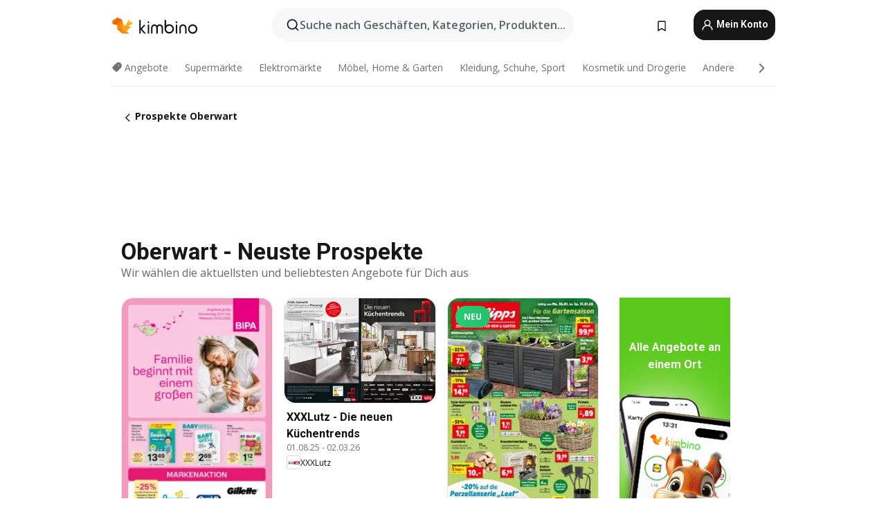

--- FILE ---
content_type: text/html;charset=utf-8
request_url: https://www.kimbino.at/stadt/oberwart/
body_size: 97311
content:
<!DOCTYPE html><html  lang="de-AT"><head><meta charset="utf-8">
<meta name="viewport" content="width=device-width, initial-scale=1.0, maximum-scale=5.0, minimum-scale=1.0">
<title>Shoprite Thaba Nchu specials | January 2026 catalogue</title>
<link rel="preconnect" href="https://fonts.googleapis.com">
<link rel="preconnect" href="https://fonts.gstatic.com" crossorigin>
<link rel="stylesheet" href="https://fonts.googleapis.com/css2?family=Open+Sans:wght@400;600;700&family=Roboto:wght@400;600;700&display=swap">
<style>.iziToast-capsule{backface-visibility:hidden;font-size:0;height:0;transform:translateZ(0);transition:transform .5s cubic-bezier(.25,.8,.25,1),height .5s cubic-bezier(.25,.8,.25,1);width:100%}.iziToast-capsule,.iziToast-capsule *{box-sizing:border-box}.iziToast-overlay{bottom:-100px;display:block;left:0;position:fixed;right:0;top:-100px;z-index:997}.iziToast{background:#ededede6;border-color:#ededede6;clear:both;cursor:default;display:inline-block;font-family:Lato,Tahoma,Arial;font-size:14px;padding:8px 45px 9px 0;pointer-events:all;position:relative;transform:translate(0);width:100%;-webkit-touch-callout:none;min-height:54px;-webkit-user-select:none;-moz-user-select:none;user-select:none}.iziToast>.iziToast-progressbar{background:#fff3;bottom:0;left:0;position:absolute;width:100%;z-index:1}.iziToast>.iziToast-progressbar>div{background:#0000004d;border-radius:0 0 3px 3px;height:2px;width:100%}.iziToast.iziToast-balloon:before{border-left:15px solid transparent;border-radius:0;border-right:0 solid transparent;border-top:10px solid #000;border-top-color:inherit;content:"";height:0;left:auto;position:absolute;right:8px;top:100%;width:0}.iziToast.iziToast-balloon .iziToast-progressbar{bottom:auto;top:0}.iziToast.iziToast-balloon>div{border-radius:0 0 0 3px}.iziToast>.iziToast-cover{background-color:#0000001a;background-position:50% 50%;background-repeat:no-repeat;background-size:100%;bottom:0;height:100%;left:0;margin:0;position:absolute;top:0}.iziToast>.iziToast-close{background:url([data-uri]) no-repeat 50% 50%;background-size:8px;border:0;cursor:pointer;height:100%;opacity:.6;outline:0;padding:0;position:absolute;right:0;top:0;width:42px}.iziToast>.iziToast-close:hover{opacity:1}.iziToast>.iziToast-body{height:auto;margin:0 0 0 15px;min-height:36px;padding:0 0 0 10px;position:relative;text-align:left}.iziToast>.iziToast-body:after{clear:both;content:"";display:table}.iziToast>.iziToast-body .iziToast-texts{display:inline-block;float:left;margin:10px 0 0;padding-right:2px}.iziToast>.iziToast-body .iziToast-inputs{float:left;margin:3px -2px;min-height:19px}.iziToast>.iziToast-body .iziToast-inputs>input:not([type=checkbox]):not([type=radio]),.iziToast>.iziToast-body .iziToast-inputs>select{background:#0000001a;border:0;border-radius:2px;box-shadow:0 0 0 1px #0003;color:#000;display:inline-block;font-size:13px;letter-spacing:.02em;margin:2px;min-height:26px;padding:4px 7px;position:relative}.iziToast>.iziToast-body .iziToast-inputs>input:not([type=checkbox]):not([type=radio]):focus,.iziToast>.iziToast-body .iziToast-inputs>select:focus{box-shadow:0 0 0 1px #0009}.iziToast>.iziToast-body .iziToast-buttons{float:left;margin:4px -2px;min-height:17px}.iziToast>.iziToast-body .iziToast-buttons>a,.iziToast>.iziToast-body .iziToast-buttons>button,.iziToast>.iziToast-body .iziToast-buttons>input:not([type=checkbox]):not([type=radio]){background:#0000001a;border:0;border-radius:2px;color:#000;cursor:pointer;display:inline-block;font-size:12px;letter-spacing:.02em;margin:2px;padding:5px 10px;position:relative}.iziToast>.iziToast-body .iziToast-buttons>a:hover,.iziToast>.iziToast-body .iziToast-buttons>button:hover,.iziToast>.iziToast-body .iziToast-buttons>input:not([type=checkbox]):not([type=radio]):hover{background:#0003}.iziToast>.iziToast-body .iziToast-buttons>a:focus,.iziToast>.iziToast-body .iziToast-buttons>button:focus,.iziToast>.iziToast-body .iziToast-buttons>input:not([type=checkbox]):not([type=radio]):focus{box-shadow:0 0 0 1px #0009}.iziToast>.iziToast-body .iziToast-buttons>a:active,.iziToast>.iziToast-body .iziToast-buttons>button:active,.iziToast>.iziToast-body .iziToast-buttons>input:not([type=checkbox]):not([type=radio]):active{top:1px}.iziToast>.iziToast-body .iziToast-icon{color:#000;display:table;font-size:23px;height:24px;left:0;line-height:24px;margin-top:-12px;position:absolute;top:50%;width:24px}.iziToast>.iziToast-body .iziToast-icon.ico-info{background:url([data-uri]) no-repeat 50% 50%;background-size:85%}.iziToast>.iziToast-body .iziToast-icon.ico-warning{background:url([data-uri]) no-repeat 50% 50%;background-size:85%}.iziToast>.iziToast-body .iziToast-icon.ico-error{background:url([data-uri]) no-repeat 50% 50%;background-size:80%}.iziToast>.iziToast-body .iziToast-icon.ico-success{background:url([data-uri]) no-repeat 50% 50%;background-size:85%}.iziToast>.iziToast-body .iziToast-icon.ico-question{background:url([data-uri]) no-repeat 50% 50%;background-size:85%}.iziToast>.iziToast-body .iziToast-message,.iziToast>.iziToast-body .iziToast-title{float:left;font-size:14px;line-height:16px;padding:0;text-align:left;white-space:normal}.iziToast>.iziToast-body .iziToast-title{color:#000;margin:0}.iziToast>.iziToast-body .iziToast-message{color:#0009;margin:0 0 10px}.iziToast.iziToast-animateInside .iziToast-buttons-child,.iziToast.iziToast-animateInside .iziToast-icon,.iziToast.iziToast-animateInside .iziToast-inputs-child,.iziToast.iziToast-animateInside .iziToast-message,.iziToast.iziToast-animateInside .iziToast-title{opacity:0}.iziToast-target{margin:0 auto;position:relative;width:100%}.iziToast-target .iziToast-capsule{overflow:hidden}.iziToast-target .iziToast-capsule:after{clear:both;content:" ";display:block;font-size:0;height:0;visibility:hidden}.iziToast-target .iziToast-capsule .iziToast{float:left;width:100%}.iziToast-wrapper{display:flex;flex-direction:column;pointer-events:none;position:fixed;width:100%;z-index:99999}.iziToast-wrapper .iziToast.iziToast-balloon:before{border-left:15px solid transparent;border-right:0 solid transparent;border-top:10px solid #000;border-top-color:inherit;left:auto;right:8px}.iziToast-wrapper-bottomLeft{bottom:0;left:0;text-align:left}.iziToast-wrapper-bottomLeft .iziToast.iziToast-balloon:before,.iziToast-wrapper-topLeft .iziToast.iziToast-balloon:before{border-left:0 solid transparent;border-right:15px solid transparent;left:8px;right:auto}.iziToast-wrapper-bottomRight{bottom:0;right:0;text-align:right}.iziToast-wrapper-topLeft{left:0;text-align:left;top:0}.iziToast-wrapper-topRight{right:0;text-align:right;top:0}.iziToast-wrapper-topCenter{left:0;right:0;text-align:center;top:0}.iziToast-wrapper-bottomCenter,.iziToast-wrapper-center{bottom:0;left:0;right:0;text-align:center}.iziToast-wrapper-center{align-items:center;flex-flow:column;justify-content:center;top:0}.iziToast-rtl{direction:rtl;font-family:Tahoma,Lato,Arial;padding:8px 0 9px 45px}.iziToast-rtl .iziToast-cover{left:auto;right:0}.iziToast-rtl .iziToast-close{left:0;right:auto}.iziToast-rtl .iziToast-body{margin:0 16px 0 0;padding:0 10px 0 0;text-align:right}.iziToast-rtl .iziToast-body .iziToast-buttons,.iziToast-rtl .iziToast-body .iziToast-inputs,.iziToast-rtl .iziToast-body .iziToast-message,.iziToast-rtl .iziToast-body .iziToast-texts,.iziToast-rtl .iziToast-body .iziToast-title{float:right;text-align:right}.iziToast-rtl .iziToast-body .iziToast-icon{left:auto;right:0}@media only screen and (min-width:568px){.iziToast-wrapper{padding:10px 15px}.iziToast{border-radius:3px;margin:5px 0;width:auto}.iziToast:after{border-radius:3px;box-shadow:inset 0 -10px 20px -10px #0003,inset 0 0 5px #0000001a,0 8px 8px -5px #00000040;content:"";height:100%;left:0;position:absolute;top:0;width:100%;z-index:-1}.iziToast:not(.iziToast-rtl) .iziToast-cover{border-radius:3px 0 0 3px}.iziToast.iziToast-rtl .iziToast-cover{border-radius:0 3px 3px 0}.iziToast.iziToast-color-dark:after{box-shadow:inset 0 -10px 20px -10px #ffffff4d,0 10px 10px -5px #00000040}.iziToast.iziToast-balloon .iziToast-progressbar{background:0 0}.iziToast.iziToast-balloon:after{box-shadow:0 10px 10px -5px #00000040,inset 0 10px 20px -5px #00000040}.iziToast-target .iziToast:after{box-shadow:inset 0 -10px 20px -10px #0003,inset 0 0 5px #0000001a}}.iziToast.iziToast-theme-dark{background:#565c70;border-color:#565c70}.iziToast.iziToast-theme-dark .iziToast-title{color:#fff}.iziToast.iziToast-theme-dark .iziToast-message{color:#ffffffb3;font-weight:300}.iziToast.iziToast-theme-dark .iziToast-close{background:url([data-uri]) no-repeat 50% 50%;background-size:8px}.iziToast.iziToast-theme-dark .iziToast-icon{color:#fff}.iziToast.iziToast-theme-dark .iziToast-icon.ico-info{background:url([data-uri]) no-repeat 50% 50%;background-size:85%}.iziToast.iziToast-theme-dark .iziToast-icon.ico-warning{background:url([data-uri]) no-repeat 50% 50%;background-size:85%}.iziToast.iziToast-theme-dark .iziToast-icon.ico-error{background:url([data-uri]) no-repeat 50% 50%;background-size:80%}.iziToast.iziToast-theme-dark .iziToast-icon.ico-success{background:url([data-uri]) no-repeat 50% 50%;background-size:85%}.iziToast.iziToast-theme-dark .iziToast-icon.ico-question{background:url([data-uri]) no-repeat 50% 50%;background-size:85%}.iziToast.iziToast-theme-dark .iziToast-buttons>a,.iziToast.iziToast-theme-dark .iziToast-buttons>button,.iziToast.iziToast-theme-dark .iziToast-buttons>input{background:#ffffff1a;color:#fff}.iziToast.iziToast-theme-dark .iziToast-buttons>a:hover,.iziToast.iziToast-theme-dark .iziToast-buttons>button:hover,.iziToast.iziToast-theme-dark .iziToast-buttons>input:hover{background:#fff3}.iziToast.iziToast-theme-dark .iziToast-buttons>a:focus,.iziToast.iziToast-theme-dark .iziToast-buttons>button:focus,.iziToast.iziToast-theme-dark .iziToast-buttons>input:focus{box-shadow:0 0 0 1px #fff9}.iziToast.iziToast-color-red{background:#ffafb4e6;border-color:#ffafb4e6}.iziToast.iziToast-color-orange{background:#ffcfa5e6;border-color:#ffcfa5e6}.iziToast.iziToast-color-yellow{background:#fff9b2e6;border-color:#fff9b2e6}.iziToast.iziToast-color-blue{background:#9ddeffe6;border-color:#9ddeffe6}.iziToast.iziToast-color-green{background:#a6efb8e6;border-color:#a6efb8e6}.iziToast.iziToast-layout2 .iziToast-body .iziToast-message,.iziToast.iziToast-layout2 .iziToast-body .iziToast-texts{width:100%}.iziToast.iziToast-layout3{border-radius:2px}.iziToast.iziToast-layout3:after{display:none}.iziToast .revealIn,.iziToast.revealIn{animation:iziT-revealIn 1s cubic-bezier(.25,1.6,.25,1) both}.iziToast .slideIn,.iziToast.slideIn{animation:iziT-slideIn 1s cubic-bezier(.16,.81,.32,1) both}.iziToast.bounceInLeft{animation:iziT-bounceInLeft .7s ease-in-out both}.iziToast.bounceInRight{animation:iziT-bounceInRight .85s ease-in-out both}.iziToast.bounceInDown{animation:iziT-bounceInDown .7s ease-in-out both}.iziToast.bounceInUp{animation:iziT-bounceInUp .7s ease-in-out both}.iziToast .fadeIn,.iziToast.fadeIn{animation:iziT-fadeIn .5s ease both}.iziToast.fadeInUp{animation:iziT-fadeInUp .7s ease both}.iziToast.fadeInDown{animation:iziT-fadeInDown .7s ease both}.iziToast.fadeInLeft{animation:iziT-fadeInLeft .85s cubic-bezier(.25,.8,.25,1) both}.iziToast.fadeInRight{animation:iziT-fadeInRight .85s cubic-bezier(.25,.8,.25,1) both}.iziToast.flipInX{animation:iziT-flipInX .85s cubic-bezier(.35,0,.25,1) both}.iziToast.fadeOut{animation:iziT-fadeOut .7s ease both}.iziToast.fadeOutDown{animation:iziT-fadeOutDown .7s cubic-bezier(.4,.45,.15,.91) both}.iziToast.fadeOutUp{animation:iziT-fadeOutUp .7s cubic-bezier(.4,.45,.15,.91) both}.iziToast.fadeOutLeft{animation:iziT-fadeOutLeft .5s ease both}.iziToast.fadeOutRight{animation:iziT-fadeOutRight .5s ease both}.iziToast.flipOutX{animation:iziT-flipOutX .7s cubic-bezier(.4,.45,.15,.91) both;backface-visibility:visible!important}.iziToast-overlay.fadeIn{animation:iziT-fadeIn .5s ease both}.iziToast-overlay.fadeOut{animation:iziT-fadeOut .7s ease both}@keyframes iziT-revealIn{0%{opacity:0;transform:scale3d(.3,.3,1)}to{opacity:1}}@keyframes iziT-slideIn{0%{opacity:0;transform:translate(50px)}to{opacity:1;transform:translate(0)}}@keyframes iziT-bounceInLeft{0%{opacity:0;transform:translate(280px)}50%{opacity:1;transform:translate(-20px)}70%{transform:translate(10px)}to{transform:translate(0)}}@keyframes iziT-bounceInRight{0%{opacity:0;transform:translate(-280px)}50%{opacity:1;transform:translate(20px)}70%{transform:translate(-10px)}to{transform:translate(0)}}@keyframes iziT-bounceInDown{0%{opacity:0;transform:translateY(-200px)}50%{opacity:1;transform:translateY(10px)}70%{transform:translateY(-5px)}to{transform:translateY(0)}}@keyframes iziT-bounceInUp{0%{opacity:0;transform:translateY(200px)}50%{opacity:1;transform:translateY(-10px)}70%{transform:translateY(5px)}to{transform:translateY(0)}}@keyframes iziT-fadeIn{0%{opacity:0}to{opacity:1}}@keyframes iziT-fadeInUp{0%{opacity:0;transform:translate3d(0,100%,0)}to{opacity:1;transform:none}}@keyframes iziT-fadeInDown{0%{opacity:0;transform:translate3d(0,-100%,0)}to{opacity:1;transform:none}}@keyframes iziT-fadeInLeft{0%{opacity:0;transform:translate3d(300px,0,0)}to{opacity:1;transform:none}}@keyframes iziT-fadeInRight{0%{opacity:0;transform:translate3d(-300px,0,0)}to{opacity:1;transform:none}}@keyframes iziT-flipInX{0%{opacity:0;transform:perspective(400px) rotateX(90deg)}40%{transform:perspective(400px) rotateX(-20deg)}60%{opacity:1;transform:perspective(400px) rotateX(10deg)}80%{transform:perspective(400px) rotateX(-5deg)}to{transform:perspective(400px)}}@keyframes iziT-fadeOut{0%{opacity:1}to{opacity:0}}@keyframes iziT-fadeOutDown{0%{opacity:1}to{opacity:0;transform:translate3d(0,100%,0)}}@keyframes iziT-fadeOutUp{0%{opacity:1}to{opacity:0;transform:translate3d(0,-100%,0)}}@keyframes iziT-fadeOutLeft{0%{opacity:1}to{opacity:0;transform:translate3d(-200px,0,0)}}@keyframes iziT-fadeOutRight{0%{opacity:1}to{opacity:0;transform:translate3d(200px,0,0)}}@keyframes iziT-flipOutX{0%{transform:perspective(400px)}30%{opacity:1;transform:perspective(400px) rotateX(-20deg)}to{opacity:0;transform:perspective(400px) rotateX(90deg)}}</style>
<style>.iziToast-wrapper .iziToast-capsule .iziToast{font-family:inherit!important;max-width:90%;padding:0 36px 0 0}.iziToast-wrapper .iziToast-capsule .iziToast.iziToast-theme-let-dark{border-radius:29px;font-weight:590;min-height:unset}.iziToast-wrapper .iziToast-capsule .iziToast.iziToast-theme-let-dark:after{box-shadow:none}.iziToast-wrapper .iziToast-capsule .iziToast.iziToast-theme-let-dark:not([class^=iziToast-layout])>.iziToast-body .iziToast-icon{transform:scale(.6666666667)!important}.iziToast-wrapper .iziToast-capsule .iziToast.iziToast-theme-let-dark:not([class^=iziToast-layout])>.iziToast-body .iziToast-buttons>:not([class^=custom-]){background:#ffffff0a;border:.5px solid hsla(0,0%,100%,.08);border-radius:12px;color:#fff;margin:2px 4px}.iziToast-wrapper .iziToast-capsule .iziToast.iziToast-theme-let-dark:not([class^=iziToast-layout])>.iziToast-body .iziToast-buttons>:not([class^=custom-]):active,.iziToast-wrapper .iziToast-capsule .iziToast.iziToast-theme-let-dark:not([class^=iziToast-layout])>.iziToast-body .iziToast-buttons>:not([class^=custom-]):focus{outline:1px solid #fff}.iziToast-wrapper .iziToast-capsule .iziToast.iziToast-theme-let-dark.iziToast-layout2>.iziToast-body:has(.iziToast-icon){padding-left:55px!important}.iziToast-wrapper .iziToast-capsule .iziToast.iziToast-theme-let-dark.iziToast-layout2>.iziToast-body .iziToast-icon{background-color:currentColor;border-radius:999px;color:#ffffff0a;left:8px;outline:12px solid currentColor;transform:unset!important}.iziToast-wrapper .iziToast-capsule .iziToast.iziToast-theme-let-dark.iziToast-layout2>.iziToast-body .iziToast-buttons>*{height:44px;padding:12px 20px}.iziToast-wrapper .iziToast-capsule .iziToast.iziToast-theme-let-dark>.iziToast-body{margin-left:16px;min-height:unset}.iziToast-wrapper .iziToast-capsule .iziToast.iziToast-theme-let-dark>.iziToast-body .iziToast-texts{margin-top:12px}.iziToast-wrapper .iziToast-capsule .iziToast.iziToast-theme-let-dark>.iziToast-body .iziToast-message{margin-bottom:12px!important}.iziToast-wrapper .iziToast-capsule .iziToast.iziToast-theme-let-dark>.iziToast-body .iziToast-buttons{float:right}.iziToast-wrapper .iziToast-capsule .iziToast.iziToast-theme-let-dark>.iziToast-body .iziToast-buttons>*{font-weight:600}.iziToast-wrapper .iziToast-capsule .iziToast.iziToast-theme-let-dark>.iziToast-body .iziToast-buttons>.custom-underline{background:none;border:none;box-shadow:none;color:#fff;outline:none;text-decoration:underline}.iziToast-wrapper .iziToast-capsule .iziToast.iziToast-theme-let-dark>.iziToast-body .iziToast-buttons>.custom-outline{background:none;border:.5px solid hsla(0,0%,100%,.08);border-radius:16px;color:#fff}.iziToast-wrapper .iziToast-capsule .iziToast.iziToast-theme-let-dark>.iziToast-body .iziToast-buttons>.custom-white{background:#fff;border-radius:16px;color:#2c2c2c}.iziToast-wrapper .iziToast-capsule .iziToast.iziToast-theme-let-dark>.iziToast-close{background:url(/images/toaster/icons/close.svg) no-repeat 50%;right:16px;width:16px}.iziToast-wrapper .iziToast-capsule .iziToast.iziToast-theme-let-dark>.iziToast-progressbar{left:50%;transform:translate(-50%);width:calc(100% - 40px)}body .iziToast-wrapper-bottomCenter{bottom:16px}body:has(.shop-subscription-banner-bottom) .iziToast-wrapper-bottomCenter{bottom:75px}</style>
<style>.svg-sprite[data-v-2d20a859]{fill:currentColor}</style>
<style>.rating[data-v-cc504407]{flex-wrap:nowrap;gap:5px}.rating .stars[data-v-cc504407]{background-image:url(/images/icons/star.svg);height:14px}.rating .reviews[data-v-cc504407]{color:#0a1217;display:-webkit-box;font-size:10px;font-weight:400;line-height:1.4;opacity:.66;-webkit-box-orient:vertical;-webkit-line-clamp:1;line-clamp:1;overflow:hidden;text-overflow:ellipsis}</style>
<style>.mobile-app-banner[data-v-669a73c1]{background-color:#fff;border-bottom:.5px solid #f2f2f7;height:58px;overflow:hidden;position:relative;z-index:20}@media (min-width:992px){.mobile-app-banner[data-v-669a73c1]{display:none}}.mobile-app-banner .content[data-v-669a73c1]{gap:8px;overflow:hidden;padding:2px 8px 2px 14px}.mobile-app-banner .content>.cta[data-v-669a73c1]{gap:10px;min-width:0;overflow:hidden}.mobile-app-banner .content>.cta .text[data-v-669a73c1]{overflow:hidden}.mobile-app-banner .content>.cta .text p[data-v-669a73c1]{color:#000;margin:0;overflow:hidden;text-overflow:ellipsis;white-space:nowrap}.mobile-app-banner .content>.cta .text p[data-v-669a73c1]:first-of-type{font-size:14px;font-weight:500;letter-spacing:-.4px}.mobile-app-banner .content>.cta .text p[data-v-669a73c1]:nth-of-type(2){font-size:12px;font-weight:400;letter-spacing:-.6px;opacity:.6}.mobile-app-banner .content .app-icon[data-v-669a73c1]{aspect-ratio:1;border:.5px solid #e5e5ea;border-radius:12px;min-width:50px}.mobile-app-banner .content .store-link[data-v-669a73c1]{background-color:#0074e5;border-radius:999px;color:#fff;font-size:14px;font-weight:600;height:30px;padding:0 17px;transition:filter .25s ease-in}.mobile-app-banner .content .store-link[data-v-669a73c1]:hover{filter:brightness(.9)}.mobile-app-banner .content .close-icon[data-v-669a73c1]{transition:transform .5s ease-in}.mobile-app-banner .content .close-icon[data-v-669a73c1]:hover{transform:scale(1.2)}.mobile-app-banner .content .close-icon[data-v-669a73c1],.mobile-app-banner .content .store-link[data-v-669a73c1]{cursor:pointer}</style>
<style>.search-button[data-v-c2f4e54d]{align-items:center;-webkit-appearance:none;-moz-appearance:none;appearance:none;background:#f8f8f8;border:none;border-radius:999px;color:#0a1217a8;display:flex;font-size:14px;font-weight:600;gap:8px;justify-content:space-between;max-height:36px;min-width:0;padding:8px 24px 8px 12px;position:relative;-webkit-user-select:none;-moz-user-select:none;user-select:none}@media (min-width:590px){.search-button[data-v-c2f4e54d]{font-size:16px;max-height:48px;min-width:300px;padding:12px 12px 12px 20px}}.search-button[data-v-c2f4e54d] svg{flex:1 0 20px;fill:#0a1217;max-width:20px}.search-button .try-to-search[data-v-c2f4e54d]{flex:1;overflow:hidden;text-align:left;text-overflow:ellipsis;white-space:nowrap}</style>
<style>input[data-v-6631adb9]{-webkit-appearance:none;-moz-appearance:none;appearance:none;background:none;border:none;color:#666;font-size:16px;font-weight:600;height:44px;outline:none;padding:0;width:100%}input[data-v-6631adb9]::-moz-placeholder{color:#0a1217a8}input[data-v-6631adb9]::placeholder{color:#0a1217a8}</style>
<style>.nuxt-icon{height:1em;margin-bottom:.125em;vertical-align:middle;width:1em}.nuxt-icon--fill,.nuxt-icon--fill *{fill:currentColor}</style>
<style>.loader-wrapper[data-v-d1e05baa]{align-items:center;display:flex;font-size:16px;font-weight:600;gap:6px;width:100%}.loader-wrapper .loader[data-v-d1e05baa]{animation:spin-d1e05baa 1.2s linear infinite;border:4px solid #f8f8f8;border-radius:50%;border-top-color:#5dbd20;height:24px;text-align:center;width:24px}@keyframes spin-d1e05baa{0%{transform:rotate(0)}to{transform:rotate(1turn)}}.city-picker-input[data-v-d1e05baa]{align-items:center;background:#f8f8f8;border-radius:999px;color:#0a1217a8;cursor:pointer;display:flex;font-size:14px;font-weight:600;gap:8px;max-height:36px;padding:8px 12px;position:relative;-webkit-user-select:none;-moz-user-select:none;user-select:none}.city-picker-input[data-v-d1e05baa]:has(.action-btn){padding-right:8px}@media (min-width:590px){.city-picker-input[data-v-d1e05baa]:has(.action-btn){padding-right:12px}}@media (min-width:590px){.city-picker-input[data-v-d1e05baa]{font-size:16px;max-height:48px;padding:12px 20px}}.city-picker-input .dummy-city[data-v-d1e05baa]{max-width:20vw;min-width:35px;overflow:hidden;text-overflow:ellipsis;white-space:nowrap}.city-picker-input .arrow[data-v-d1e05baa]{color:#0a1217;font-size:20px}.action-btn[data-v-d1e05baa]{align-items:center;-webkit-appearance:none;-moz-appearance:none;appearance:none;background:#0a1217;border:none;border-radius:12px;color:#fff;cursor:pointer;display:flex;font-size:12px;height:28px;margin-left:4px;padding:0 8px}@media (min-width:590px){.action-btn[data-v-d1e05baa]{height:32px}}.clear-btn[data-v-d1e05baa]{-webkit-appearance:none;-moz-appearance:none;appearance:none;background:none;border:none;color:#666;padding:0}</style>
<style>.notification-bell-holder[data-v-25c254b0]{height:24px;margin-left:1rem;position:relative;top:1px;width:24px}.notification-bell-holder .notification-bell[data-v-25c254b0]{--animationDuration:var(--6f9ae1d4);--width:0;--clipPath:0;clip-path:inset(var(--clipPath));cursor:pointer;flex-shrink:0;position:relative;text-align:center;transition:all var(--animationDuration);width:var(--width)}.notification-bell-holder .notification-bell.shown[data-v-25c254b0]{--clipPath:-10px;--width:24px}.notification-bell-holder .notification-bell.shown .notifications[data-v-25c254b0]{--countScale:1}.notification-bell-holder .notification-bell .icon[data-v-25c254b0]{height:21px;transform-origin:top center;transition:transform 1.5s;width:18px;will-change:transform}.notification-bell-holder .notification-bell .icon[data-v-25c254b0] path{fill:var(--357562ee)}.notification-bell-holder .notification-bell .icon.ringing[data-v-25c254b0]{animation:ring-25c254b0 var(--animationDuration) ease-in-out var(--0310a2f4)}.notification-bell-holder .notification-bell .notifications[data-v-25c254b0]{--countScale:0;align-items:center;background-color:#ff3b30;border:1.5px solid;border-radius:50%;color:#fff;display:flex;height:16px;justify-content:center;position:absolute;right:-3px;top:-3px;transform:scale(var(--countScale));transition:transform var(--animationDuration);width:16px;will-change:transform}.notification-bell-holder .notification-bell .notifications .count[data-v-25c254b0]{font-family:Roboto,sans-serif;font-size:10px;font-weight:700;position:relative;top:.5px}@keyframes ring-25c254b0{0%{transform:rotate(0)}25%{transform:rotate(15deg)}50%{transform:rotate(0)}75%{transform:rotate(-15deg)}to{transform:rotate(0)}}</style>
<style>.nav-bookmarks[data-v-8ef6e452]{min-width:36px;padding:6px}@media (min-width:992px){.nav-bookmarks[data-v-8ef6e452]{padding:12px}}.nav-bookmarks[data-v-8ef6e452]:after{background-color:red;border-radius:50%;content:"";display:inline-block;height:8px;opacity:0;position:absolute;right:6px;top:5px;transition:opacity .25s linear;width:8px}@media (min-width:992px){.nav-bookmarks[data-v-8ef6e452]:after{right:7px;top:8px}}.nav-bookmarks.has-entries[data-v-8ef6e452]:after{animation:showDot-8ef6e452 1s 1s forwards}.nav-bookmarks.pulsate[data-v-8ef6e452]:after{animation:pulsate-8ef6e452 2s 1s;opacity:1}.nav-bookmarks svg[data-v-8ef6e452]{color:#111;font-size:20px}@keyframes showDot-8ef6e452{0%{opacity:0}to{opacity:1}}@keyframes pulsate-8ef6e452{0%{transform:scale(1)}25%{transform:scale(1.35)}50%{transform:scale(1)}75%{transform:scale(1.35)}to{opacity:1}}</style>
<style>.dropdowns .dropdown-mobile-holder[data-v-c7af85b0]{background:#fff;display:block;height:100vh;padding-top:8px;position:fixed;right:0;text-align:left;top:0;transform-origin:right;width:100vw;z-index:50}@media (min-width:590px){.dropdowns .dropdown-mobile-holder[data-v-c7af85b0]{width:300px}}.dropdowns .dropdown-holder[data-v-c7af85b0]{left:0;margin-top:0;position:absolute;transform:translateZ(0);z-index:100}.dropdowns .dropdown-holder.slide-enter-active[data-v-c7af85b0],.dropdowns .dropdown-holder.slide-leave-active[data-v-c7af85b0]{transition:opacity .3s,margin-top .3s}.dropdowns .dropdown-holder.slide-enter-from[data-v-c7af85b0],.dropdowns .dropdown-holder.slide-leave-to[data-v-c7af85b0]{left:0;margin-top:15px;opacity:0}.dropdowns .dropdown-holder .dropdown-tip[data-v-c7af85b0]{background:#fff;bottom:0;clip-path:polygon(50% 0,0 100%,100% 100%);height:15px;left:0;position:absolute;transform:translateY(100%);width:20px}.dropdowns .dropdown-holder .dropdown-content[data-v-c7af85b0]{background:#fff;border-radius:5px;bottom:-14px;box-shadow:0 3px 10px #0000001a;display:block;left:0;position:absolute;transform:translateY(100%)}</style>
<style>.header-account-dropdown[data-v-23608a5b]{margin:0 .5rem 0 1rem}@media (min-width:992px){.header-account-dropdown[data-v-23608a5b]{margin-left:1.5rem}.header-account-dropdown__account[data-v-23608a5b]{align-items:center;background-color:#f5f5f57a;border:.5px solid #f2f2f7;border-radius:12px;color:#fff;cursor:pointer;display:flex;height:36px;justify-content:center;line-height:45px;text-align:center;transition:all .25s;width:36px}.header-account-dropdown__account[data-v-23608a5b]:hover{box-shadow:0 2px 8px #0000000a;filter:brightness(.95)}}.header-account-dropdown__account .user[data-v-23608a5b]{font-size:20px;margin-bottom:0;position:relative}@media (min-width:992px){.header-account-dropdown__account .user[data-v-23608a5b]{top:-1px}}.header-account-dropdown__account .user[data-v-23608a5b] path{fill:#0a1217}.header-account-dropdown__dropdown[data-v-23608a5b]{color:#666;font-family:Roboto,sans-serif;font-size:14px;font-weight:400;padding:1rem 0;width:100%}@media (min-width:590px){.header-account-dropdown__dropdown[data-v-23608a5b]{width:250px}}.header-account-dropdown__dropdown>div[data-v-23608a5b]{background-color:#fff}.header-account-dropdown__dropdown>div[data-v-23608a5b]:hover{color:#0a1217;filter:brightness(.95)}.header-account-dropdown__dropdown .number[data-v-23608a5b]{background-color:#171717;border-radius:50%;color:#fff;font-size:10px;height:18px;line-height:18px;text-align:center;width:18px}.header-account-dropdown__dropdown a[data-v-23608a5b],.header-account-dropdown__dropdown button[data-v-23608a5b]{color:currentColor;display:inline-block;padding:8px 15px 8px 25px;width:100%}.header-account-dropdown__dropdown a.orange[data-v-23608a5b],.header-account-dropdown__dropdown button.orange[data-v-23608a5b]{border:none;color:#f96a01;font-weight:700;overflow:hidden;text-overflow:ellipsis}.header-account-dropdown__dropdown a.orange span[data-v-23608a5b],.header-account-dropdown__dropdown button.orange span[data-v-23608a5b]{color:currentColor;font-size:12px;font-weight:400}.header-account-dropdown__dropdown .logout-btn[data-v-23608a5b]{-webkit-appearance:none;-moz-appearance:none;appearance:none;background:#fff;border:none;color:#0a1217;font-weight:600;overflow:hidden;text-align:left;text-overflow:ellipsis}</style>
<style>.button[data-v-ff603878]{background:#5dbd20;border:2px solid #5dbd20;border-radius:12px;box-sizing:border-box;-moz-box-sizing:border-box;color:#fff;cursor:pointer;display:inline-block;font-weight:700;height:-moz-max-content;height:max-content;line-height:1.2em;min-height:44px;padding:.5em 5em;transition:all .2s}.button[data-v-ff603878]:focus,.button[data-v-ff603878]:hover{color:#fff;outline:transparent}.button[data-v-ff603878]:hover{background:#70b653;border-color:#70b653}.button.white[data-v-ff603878]{border:2px solid #fff}.button.white[data-v-ff603878]:hover{background:#818181;border-color:#fff}.button.primary[data-v-ff603878]{background:#171717;border-color:#171717}.button.primary[data-v-ff603878]:hover{background:#313131;border-color:#313131}.button .arrow[data-v-ff603878]{margin:0 -.75rem 4px 1rem;transform:rotate(90deg)}.button.red[data-v-ff603878]{background:red;border-color:red}.button.red[data-v-ff603878]:hover{background:#f33;border-color:#f33}.button.orange[data-v-ff603878]{background:#f96a01;border-color:#f96a01}.button.orange[data-v-ff603878]:hover{background:#fe872f;border-color:#fe872f}.button.orange.outline[data-v-ff603878]{background:#fff;color:#f96a01}.button.orange.outline[data-v-ff603878]:hover{background:#f96a01;border-color:#f96a01;color:#fff}.button.green.outline[data-v-ff603878]{background:#fff;color:#5dbd20}.button.green.outline[data-v-ff603878]:hover{background:#5dbd20;color:#fff}.button.grey[data-v-ff603878]{background:#9d9d9d;border-color:#9d9d9d}.button.grey[data-v-ff603878]:hover{background:#b1b1b1;border-color:#b1b1b1}.button.grey.outline[data-v-ff603878]{background:transparent;border:2px solid #9d9d9d;color:#9d9d9d}.button.grey.outline[data-v-ff603878]:hover{background:#9d9d9d;color:#fff}.button.light-grey[data-v-ff603878]{background:#f5f5f5;border-color:#f5f5f5;color:#0a1217}.button.light-grey[data-v-ff603878]:hover{background:#e1e1e1;border-color:#e1e1e1}.button.light-grey.outline[data-v-ff603878]{background:transparent;border:2px solid #f5f5f5;color:#0a1217}.button.light-grey.outline[data-v-ff603878]:hover{background:#f5f5f5;color:#0a1217}.button.blue[data-v-ff603878]{background:#3b5998;border-color:#3b5998;color:#fff}.button.blue[data-v-ff603878]:hover{background:#344e86;border-color:#344e86}.button.google-login[data-v-ff603878]{background:#fff;border-color:#9d9d9d;color:#9d9d9d}.button.google-login[data-v-ff603878]:hover{background:#9d9d9d;color:#fff}.button.google-login:hover img[data-v-ff603878]{filter:brightness(0) invert(1)}.button.mustard[data-v-ff603878]{background:#f3a116;border-color:#f3a116}.button.mustard[data-v-ff603878]:hover{background:#f5b547;border-color:#f5b547}.button.slim[data-v-ff603878]{padding:.5em 2em}.button.no-wrap[data-v-ff603878]{white-space:nowrap}.button.block[data-v-ff603878]{display:block;padding-left:.5em;padding-right:.5em;text-align:center;width:100%}.button.text-left[data-v-ff603878],.button.text-right[data-v-ff603878]{text-align:left}.button.icon[data-v-ff603878]{align-items:center;border-radius:50%;display:flex;height:40px;justify-content:center;min-height:0;padding:0;width:40px}.button.compact[data-v-ff603878]{height:26px;width:26px}.button.disabled[data-v-ff603878]{opacity:.6}.button.shadow[data-v-ff603878]{box-shadow:0 7px 10px #00000065}</style>
<style>.inputs-desktop[data-v-fc9d1cbf]{gap:12px;width:60%}#header-main-toolbar .toolbar-desktop[data-v-fc9d1cbf]{background:#fff!important;height:72px;position:fixed;width:100vw;z-index:10}#header-main-toolbar .toolbar-desktop__holder[data-v-fc9d1cbf]{align-items:center;display:flex;height:100%;justify-content:space-between}#header-main-toolbar .toolbar-desktop .account-icon[data-v-fc9d1cbf]{height:20px;width:20px}#header-main-toolbar .toolbar-desktop .account-btn[data-v-fc9d1cbf]{-webkit-backdrop-filter:blur(15px);backdrop-filter:blur(15px);border-radius:16px;font-size:14px;font-weight:600;padding:0 8px}#header-main-toolbar .toolbar-desktop__toolbar-icons[data-v-fc9d1cbf]{align-items:center;color:#9d9d9d;display:flex;font-family:Roboto,sans-serif;font-size:14px;font-weight:700}#header-main-toolbar .toolbar-desktop__toolbar-icons div[data-v-fc9d1cbf],#header-main-toolbar .toolbar-desktop__toolbar-icons>button[data-v-fc9d1cbf]{cursor:pointer}#header-main-toolbar .toolbar-mobile[data-v-fc9d1cbf]{background:#fff;box-shadow:0 3px 10px #0000001a;position:fixed;transition:.3s ease-in-out;width:100vw;z-index:10}#header-main-toolbar .toolbar-mobile__holder[data-v-fc9d1cbf]{display:flex;gap:8px;min-height:92px}#header-main-toolbar .toolbar-mobile__top-row[data-v-fc9d1cbf]{align-items:center;display:flex;flex-direction:row;justify-content:space-between;width:100%}#header-main-toolbar .toolbar-mobile__menu[data-v-fc9d1cbf]{cursor:pointer}#header-main-toolbar .toolbar-mobile__menu[data-v-fc9d1cbf] path{fill:#0a1217}#header-main-toolbar .toolbar-mobile__icons[data-v-fc9d1cbf]{align-items:center;display:flex}#header-main-toolbar .toolbar-mobile__icons svg[data-v-fc9d1cbf]{font-size:20px}#header-main-toolbar .toolbar-mobile__icons .user[data-v-fc9d1cbf] path{fill:#0a1217}#header-main-toolbar .toolbar-mobile__icons>div[data-v-fc9d1cbf]{align-items:center;display:flex;justify-content:center;padding:6px;width:40px}#header-main-toolbar .toolbar-mobile__bottom-row[data-v-fc9d1cbf]{background:#fff;font-size:11px}#header-main-toolbar .toolbar-mobile__bottom-row.hidden-branches-height[data-v-fc9d1cbf]{height:0}#header-main-toolbar .toolbar-mobile__bottom-row .on[data-v-fc9d1cbf]{overflow:hidden;text-overflow:ellipsis;white-space:nowrap}#header-main-toolbar .toolbar-mobile__bottom-row .green[data-v-fc9d1cbf]{color:#5dbd20}#header-main-toolbar .toolbar-mobile__bottom-row svg[data-v-fc9d1cbf]{vertical-align:sub}#header-main-toolbar .toolbar-mobile__bottom-row .inputs[data-v-fc9d1cbf]{gap:8px}</style>
<style>.navbar-desktop-submenu[data-v-5556c928]{background:#f5f5f5;border-top:16px solid #fff;color:#fff;cursor:default;display:none;height:auto;padding:1em 0 1.5em;position:absolute;top:100%;width:100%;z-index:9}.navbar-desktop-submenu.show[data-v-5556c928]{display:block}.navbar-desktop-submenu__body[data-v-5556c928]{color:#666;font-size:.75em;font-weight:600;height:100%;-webkit-user-select:none;-moz-user-select:none;user-select:none}.navbar-desktop-submenu__body__shop-list[data-v-5556c928]{flex:1;font-family:Roboto,sans-serif;gap:8px}.navbar-desktop-submenu__body__shop-list a[data-v-5556c928]{color:currentColor}.navbar-desktop-submenu__body__shop-list a[data-v-5556c928]:focus,.navbar-desktop-submenu__body__shop-list a[data-v-5556c928]:hover{color:#0a1217;outline:none;text-decoration:underline}.navbar-desktop-submenu__body__shop-list__heading[data-v-5556c928]{color:#0a1217a8;font-weight:400}.navbar-desktop-submenu__body__shop-list__shop-links__shop-col[data-v-5556c928]{gap:4px}.navbar-desktop-submenu__body__shop-list__category-link[data-v-5556c928]{font-size:1.1667em;font-weight:700;text-decoration:underline}</style>
<style>.navbar-holder[data-v-e2edcd88]{background:#fff;display:none;position:fixed;top:72px;transition:.6s ease-in-out;width:100%;z-index:8}@media (min-width:992px){.navbar-holder[data-v-e2edcd88]{display:block}}.navbar-holder.scrolled-up[data-v-e2edcd88]{top:-300px}.navbar-holder .navbar-desktop[data-v-e2edcd88]{border-bottom:.5px solid rgba(0,0,0,.08);display:none;min-height:52px;white-space:nowrap}@media (min-width:992px){.navbar-holder .navbar-desktop[data-v-e2edcd88]{align-items:center;display:flex;justify-content:center}}.navbar-holder .navbar-desktop__arrow-left[data-v-e2edcd88],.navbar-holder .navbar-desktop__arrow-right[data-v-e2edcd88]{cursor:pointer;height:0;padding:0;transition:width .25s,height .25s,filter .25s,padding .25s;width:0;z-index:5}.navbar-holder .navbar-desktop__arrow-left[data-v-e2edcd88]:hover,.navbar-holder .navbar-desktop__arrow-right[data-v-e2edcd88]:hover{fill:#0a1217}.navbar-holder .navbar-desktop__arrow-left.shown[data-v-e2edcd88],.navbar-holder .navbar-desktop__arrow-right.shown[data-v-e2edcd88]{height:35px;padding:0 10px;width:40px}.navbar-holder .navbar-desktop__arrow-left[data-v-e2edcd88]{background:#fff;transform:rotate(90deg)}.navbar-holder .navbar-desktop__arrow-right[data-v-e2edcd88]{background:#fff;transform:rotate(-90deg)}.navbar-holder .navbar-desktop nav[data-v-e2edcd88]{border:none;display:flex;flex:1;margin:0;overflow-y:hidden;padding:0;position:relative;-ms-overflow-style:none;overflow:-moz-scrollbars-none;scrollbar-width:none}.navbar-holder .navbar-desktop nav[data-v-e2edcd88]::-webkit-scrollbar{display:none}.navbar-holder .navbar-desktop nav .offers-category[data-v-e2edcd88] svg{font-size:18px;margin-right:2px;position:relative;top:-2px}.navbar-holder .navbar-desktop a[data-v-e2edcd88]{border-bottom:0 solid transparent;color:#707070;display:inline-block;font-size:14px;font-weight:400;line-height:52px;margin-right:1.7em;position:relative}.navbar-holder .navbar-desktop a[data-v-e2edcd88]:after{background:transparent;bottom:0;content:"";height:2px;left:0;position:absolute;width:100%}.navbar-holder .navbar-desktop a.router-link-active[data-v-e2edcd88],.navbar-holder .navbar-desktop a.submenu-active[data-v-e2edcd88],.navbar-holder .navbar-desktop a[data-v-e2edcd88]:focus,.navbar-holder .navbar-desktop a[data-v-e2edcd88]:hover{color:#0a1217!important}.navbar-holder .navbar-desktop a.router-link-active[data-v-e2edcd88]:after,.navbar-holder .navbar-desktop a.submenu-active[data-v-e2edcd88]:after,.navbar-holder .navbar-desktop a[data-v-e2edcd88]:focus:after,.navbar-holder .navbar-desktop a[data-v-e2edcd88]:hover:after{background-color:#171717}.navbar-holder .navbar-desktop a.router-link-active[data-v-e2edcd88]{font-weight:600}.navbar-holder .navbar-desktop a[data-v-e2edcd88]:focus{outline:none}.navbar-holder .navbar-desktop a.event[data-v-e2edcd88],.navbar-holder .navbar-desktop a.special-offers[data-v-e2edcd88]{color:#707070;font-size:14px}.navbar-holder .navbar-desktop a.special-offers.router-link-exact-active[data-v-e2edcd88]{color:#f96a01!important}.navbar-holder .navbar-desktop a.special-offers.router-link-exact-active[data-v-e2edcd88]:after{background-color:#f96a01}</style>
<style>.navbar-links[data-v-240bc567]{line-height:3em}.navbar-links.submenu[data-v-240bc567]{padding-top:50px}.navbar-links a[data-v-240bc567],.navbar-links span[data-v-240bc567]{align-items:center;color:#666;cursor:pointer;display:flex;font-size:14px;justify-content:space-between}.navbar-links a svg[data-v-240bc567],.navbar-links span svg[data-v-240bc567]{height:16px;transform:rotate(270deg);width:16px}.navbar-links a.event[data-v-240bc567],.navbar-links span.event[data-v-240bc567]{color:#707070!important}.navbar-links a.special-offers[data-v-240bc567],.navbar-links span.special-offers[data-v-240bc567]{color:#707070;gap:2px;justify-content:flex-start}.navbar-links a.special-offers span[data-v-240bc567],.navbar-links span.special-offers span[data-v-240bc567]{color:inherit}.navbar-links a.special-offers[data-v-240bc567] svg,.navbar-links span.special-offers[data-v-240bc567] svg{transform:none}</style>
<style>.navbar-account .link[data-v-9d90c20f],.navbar-account a[data-v-9d90c20f]{color:#5dbd20;font-size:13px}.navbar-account p[data-v-9d90c20f]{font-size:11px;margin:0}.navbar-account .bigger[data-v-9d90c20f]{color:#666;display:block;font-size:16px;font-weight:700}.navbar-account .bigger svg[data-v-9d90c20f]{vertical-align:baseline}.navbar-account h3[data-v-9d90c20f]{color:#171717;font-size:23px}@media (min-width:590px){.navbar-account h3[data-v-9d90c20f]{cursor:pointer}}.navbar-account hr[data-v-9d90c20f]{border:0;border-top:1px solid #d6d6d6;margin:1em 0}</style>
<style>.navbar-footer[data-v-5b40f3fd]{align-items:flex-start;display:flex;flex-direction:column}.navbar-footer__app-holder[data-v-5b40f3fd]{display:flex;flex-direction:column;justify-content:space-between;margin-top:1em;width:210px}.navbar-footer__app-button[data-v-5b40f3fd]{margin-bottom:12px;max-width:100px!important}.navbar-footer__app-button[data-v-5b40f3fd] img{height:28px}.navbar-footer__socials[data-v-5b40f3fd]{display:flex;gap:15px;justify-content:flex-start;margin-bottom:100px;margin-top:20px;width:120px}.navbar-footer__socials a[data-v-5b40f3fd]{color:#9d9d9d!important;height:24px}.navbar-footer__socials a[data-v-5b40f3fd]:hover{color:#5dbd20!important}</style>
<style>.navbar-mobile[data-v-313f5c4b]{background:#000000b3;display:flex;flex-direction:column;height:100vh;position:fixed;width:100vw;z-index:41}.navbar-mobile.linear[data-v-313f5c4b]{background:linear-gradient(90deg,#000000b3 0,#000000b3 calc(100vw - 250px),#fff calc(100vw - 250px),#fff)}.navbar-mobile__body[data-v-313f5c4b]{height:100vh;overflow-y:scroll;position:absolute;right:0;width:inherit}.navbar-mobile__body.no-scroll[data-v-313f5c4b]{overflow-y:hidden}.navbar-mobile__shadow[data-v-313f5c4b]{height:100vh;position:fixed;width:calc(100vw - 250px);z-index:50}@media (min-width:590px){.navbar-mobile__shadow[data-v-313f5c4b]{width:calc(100vw - 300px)}}.navbar-mobile__menu-holder[data-v-313f5c4b]{background:#fff;box-sizing:border-box;-moz-box-sizing:border-box;flex-grow:1;min-height:100vh;min-width:250px;overflow-y:scroll;padding:8px 5px 0;position:absolute;right:0;text-align:right;top:0;transform-origin:right;z-index:50}@media (min-width:590px){.navbar-mobile__menu-holder[data-v-313f5c4b]{height:100vh;width:300px}}.navbar-mobile__menu-holder .close-menu[data-v-313f5c4b]{background:#fff;color:#9d9d9d;cursor:pointer;display:block;height:50px;line-height:36px;padding:8px 20px 0 0;position:fixed;right:0;top:0;width:250px;z-index:inherit}@media (min-width:590px){.navbar-mobile__menu-holder .close-menu[data-v-313f5c4b]{width:300px}}.navbar-mobile__menu-holder .close-menu.scrolled[data-v-313f5c4b]{box-shadow:0 3px 10px #0000001a;transition:all .2s}.navbar-mobile__nav-holder[data-v-313f5c4b]{background:#fff;display:flex;flex-flow:column;justify-content:flex-start;margin-top:42px;overflow-y:overlay;text-align:left}@media (min-width:590px){.navbar-mobile__nav-holder[data-v-313f5c4b]{min-height:100%}}.navbar-mobile__nav-holder nav[data-v-313f5c4b]{background:#fff}.navbar-mobile__nav-holder nav h4[data-v-313f5c4b]{font-family:Open Sans,sans-serif;overflow:hidden;text-overflow:ellipsis;white-space:nowrap}.navbar-mobile__nav-holder nav h4 svg[data-v-313f5c4b]{height:16px;margin-bottom:2px;transform:rotate(90deg);width:16px}.navbar-mobile__nav-holder[data-v-313f5c4b] hr,.navbar-mobile__nav-holder hr[data-v-313f5c4b]{border:0;border-top:1px solid #d6d6d6;margin:1em 0}.navbar-mobile__submenu[data-v-313f5c4b]{background:#fff;margin-top:50px;min-height:100vh;padding-left:20px;position:absolute;right:15px;top:0;width:235px}@media (min-width:590px){.navbar-mobile__submenu[data-v-313f5c4b]{width:275px}}.navbar-mobile__submenu-header[data-v-313f5c4b]{background:#fff;position:absolute;transform:translate(0);width:210px}@media (min-width:590px){.navbar-mobile__submenu-header[data-v-313f5c4b]{width:250px}}.navbar-mobile__submenu-header.scrolled[data-v-313f5c4b]{position:fixed}.navbar-mobile__submenu-header.scrolled hr[data-v-313f5c4b]{margin-bottom:.5em}.slide-enter-active[data-v-313f5c4b],.slide-leave-active[data-v-313f5c4b]{transition:all var(--99043bfa) ease-in-out}.slide-enter-from[data-v-313f5c4b],.slide-leave-to[data-v-313f5c4b]{transform:translate(300px)}.menu-hide-enter-active[data-v-313f5c4b],.menu-hide-leave-active[data-v-313f5c4b]{transition:all var(--a7f7f17e) ease-in-out}.menu-hide-enter-from[data-v-313f5c4b],.menu-hide-leave-to[data-v-313f5c4b]{opacity:0;transform:translate(-300px) scaleY(0);transform-origin:right}.submenu-slide-enter-active[data-v-313f5c4b],.submenu-slide-leave-active[data-v-313f5c4b]{transition:all var(--99043bfa) ease-in-out}.submenu-slide-enter-from[data-v-313f5c4b],.submenu-slide-leave-to[data-v-313f5c4b]{transform:translate(300px);transform-origin:top}</style>
<style>.shop-header[data-v-6801b5c0]{align-items:center;align-self:stretch;display:flex;height:56px;justify-content:space-between;padding:0}.shop-header .shop-header-left[data-v-6801b5c0]{align-items:center;display:flex;flex:1;gap:12px;min-width:0}.shop-header .shop-logo[data-v-6801b5c0]{align-items:center;aspect-ratio:1/1;border:.5px solid rgba(0,0,0,.15);border-radius:8px;display:flex;height:32px;justify-content:center;overflow:hidden;width:32px}.shop-header .shop-logo img[data-v-6801b5c0]{max-height:90%;max-width:90%;-o-object-fit:contain;object-fit:contain}.shop-header .shop-name[data-v-6801b5c0]{align-items:center;color:#171717;display:block;font-size:14px;font-weight:700;line-height:20px;margin:0;overflow:hidden;text-overflow:ellipsis;white-space:nowrap}.shop-header .action-btn[data-v-6801b5c0]{align-items:center;background:#171717;border:0;border-radius:12px;color:#fff;display:flex;font-size:12px;font-weight:600;gap:4px;justify-content:center;letter-spacing:0;line-height:16px;padding:8px 12px}.shop-header .arrow[data-v-6801b5c0]{cursor:pointer}</style>
<style>.tooltip-wrapper.fade-enter-active[data-v-b6f1a0fb],.tooltip-wrapper.fade-leave-active[data-v-b6f1a0fb]{transition:opacity .3s}.tooltip-wrapper.fade-enter-from[data-v-b6f1a0fb],.tooltip-wrapper.fade-leave-to[data-v-b6f1a0fb]{opacity:0}.tooltip-wrapper .text[data-v-b6f1a0fb]{border-radius:3px;font-size:12px;font-weight:700;margin-right:8px;overflow-x:hidden;padding:.4em .65em;pointer-events:none;position:absolute;right:100%;top:50%;transform:translateY(-50%);white-space:nowrap}.tooltip-wrapper .text[data-v-b6f1a0fb] :after{border-bottom:.6em solid transparent;border-top:.6em solid transparent;content:"";height:0;position:absolute;right:-6px;top:5px;width:0}.tooltip-wrapper.grey .text[data-v-b6f1a0fb]{background:#f4f4f4;color:#9d9d9d}.tooltip-wrapper.grey .text[data-v-b6f1a0fb] :after{border-left:.6em solid #f4f4f4}.tooltip-wrapper.green .text[data-v-b6f1a0fb]{background:#5dbd20;color:#fff}.tooltip-wrapper.green .text[data-v-b6f1a0fb] :after{border-left:.6em solid #5dbd20}.tooltip-wrapper.orange .text[data-v-b6f1a0fb]{background:#f96a01;color:#fff}.tooltip-wrapper.orange .text[data-v-b6f1a0fb] :after{border-left:.6em solid #f96a01}</style>
<style>.icon-menu-holder[data-v-bbb63ce7]{position:absolute;right:0;top:-2.5px;z-index:80}@media (min-width:590px){.icon-menu-holder[data-v-bbb63ce7]{top:50%;transform:translateY(-50%)}}.icon-menu-holder .icon-menu[data-v-bbb63ce7]{background:var(--36c36d0c);border-radius:50%;color:#9d9d9d;cursor:pointer;height:35px;line-height:35px;text-align:center;transition:all .3s;width:35px}.icon-menu-holder .icon-menu:hover svg[data-v-bbb63ce7]{color:#707070;transition:.2s ease-in-out}@media (min-width:590px){.icon-menu-holder.login[data-v-bbb63ce7]{top:0;transform:translateY(0)}}.icon-menu-holder.login .icon-menu[data-v-bbb63ce7]{align-items:center;display:flex;font-size:14px;height:24px;justify-content:space-evenly;vertical-align:center;width:24px}.icon-menu-holder.login .icon-menu svg[data-v-bbb63ce7]{height:14px;width:14px}@media (min-width:590px){.icon-menu-holder.login .icon-menu[data-v-bbb63ce7]{height:35px;line-height:35px;width:35px}.icon-menu-holder.login .icon-menu svg[data-v-bbb63ce7]{height:24px;width:24px}}</style>
<style>.header .brand[data-v-94f917fe]{align-items:center;background:#fff;margin:.8em 0 1.6em}.header .brand[data-v-94f917fe],.header .brand .container[data-v-94f917fe]{display:flex;justify-content:center}.header .brand[data-v-94f917fe] img{height:24px}@media (min-width:590px){.header .brand[data-v-94f917fe] img{height:35px;margin:1.2em 0}}</style>
<style>.switch-holder[data-v-c720a873]{background:#c4c4c4;border-radius:15px;cursor:pointer;display:flex;height:22px;padding:2px;position:relative;transition:all .3s;width:45px}.switch-holder.active[data-v-c720a873]{background:#5dbd20}.switch-holder.active .dot[data-v-c720a873]{transform:translate(23px)}.switch-holder.disabled[data-v-c720a873]{cursor:default;opacity:.4;pointer-events:none}.switch-holder .dot[data-v-c720a873]{background:#fff;border-radius:50%;height:18px;transition:all .3s;width:18px}</style>
<style>.button[data-v-077a7e48]{background:#5dbd20;border:2px solid #5dbd20;border-radius:5px;box-sizing:border-box;-moz-box-sizing:border-box;color:#fff;cursor:pointer;display:inline-block;font-weight:700;height:-moz-max-content;height:max-content;line-height:1.2em;min-height:44px;padding:.5em 5em;transition:all .2s}.button[data-v-077a7e48]:focus,.button[data-v-077a7e48]:hover{color:#fff;outline:transparent}.button[data-v-077a7e48]:hover{background:#70b653;border-color:#70b653}.button.white[data-v-077a7e48]{border:2px solid #fff}.button.white[data-v-077a7e48]:hover{background:#818181;border-color:#fff}.button .arrow[data-v-077a7e48]{margin:0 -.75rem 4px 1rem;transform:rotate(90deg)}.button.primary-black[data-v-077a7e48]{background:#171717;border-color:#171717}.button.primary-black[data-v-077a7e48]:hover{background:#313131;border-color:#313131}.button.red[data-v-077a7e48]{background:red;border-color:red}.button.red[data-v-077a7e48]:hover{background:#f33;border-color:#f33}.button.orange[data-v-077a7e48]{background:#f96a01;border-color:#f96a01}.button.orange[data-v-077a7e48]:hover{background:#fe872f;border-color:#fe872f}.button.orange.outline[data-v-077a7e48]{background:#fff;color:#f96a01}.button.orange.outline[data-v-077a7e48]:hover{background:#f96a01;border-color:#f96a01;color:#fff}.button.green.outline[data-v-077a7e48]{background:#fff;color:#5dbd20}.button.green.outline[data-v-077a7e48]:hover{background:#5dbd20;color:#fff}.button.grey[data-v-077a7e48]{background:#9d9d9d;border-color:#9d9d9d}.button.grey[data-v-077a7e48]:hover{background:#b1b1b1;border-color:#b1b1b1}.button.grey.outline[data-v-077a7e48]{background:transparent;border:2px solid #9d9d9d;color:#9d9d9d}.button.grey.outline[data-v-077a7e48]:hover{background:#9d9d9d;color:#fff}.button.light-grey[data-v-077a7e48]{background:#f5f5f5;border-color:#f5f5f5;color:#0a1217}.button.light-grey[data-v-077a7e48]:hover{background:#e1e1e1;border-color:#e1e1e1}.button.light-grey.outline[data-v-077a7e48]{background:transparent;border:2px solid #f5f5f5;color:#0a1217}.button.light-grey.outline[data-v-077a7e48]:hover{background:#f5f5f5;color:#0a1217}.button.blue[data-v-077a7e48]{background:#3b5998;border-color:#3b5998;color:#fff}.button.blue[data-v-077a7e48]:hover{background:#344e86;border-color:#344e86}.button.google-login[data-v-077a7e48]{background:#fff;border-color:#9d9d9d;color:#9d9d9d}.button.google-login[data-v-077a7e48]:hover{background:#9d9d9d;color:#fff}.button.google-login:hover img[data-v-077a7e48]{filter:brightness(0) invert(1)}.button.mustard[data-v-077a7e48]{background:#f3a116;border-color:#f3a116}.button.mustard[data-v-077a7e48]:hover{background:#f5b547;border-color:#f5b547}.button.slim[data-v-077a7e48]{padding:.5em 2em}.button.no-wrap[data-v-077a7e48]{white-space:nowrap}.button.block[data-v-077a7e48]{display:block;padding-left:.5em;padding-right:.5em;text-align:center;width:100%}.button.text-left[data-v-077a7e48],.button.text-right[data-v-077a7e48]{text-align:left}.button.icon[data-v-077a7e48]{align-items:center;border-radius:50%;display:flex;height:40px;justify-content:center;min-height:0;padding:0;width:40px}.button.compact[data-v-077a7e48]{height:26px;width:26px}.button.disabled[data-v-077a7e48],.button[data-v-077a7e48]:disabled{cursor:not-allowed;opacity:.6}.button.shadow[data-v-077a7e48]{box-shadow:0 7px 10px #00000065}</style>
<style>a[data-v-aa2d8489]{font-family:Roboto,sans-serif}.buttons[data-v-aa2d8489]{display:flex;justify-content:space-between}.buttons[data-v-aa2d8489] .button{font-size:14px;height:auto;min-width:160px;padding:.8em 1em}@media (max-width:350px){.buttons[data-v-aa2d8489] .button{min-width:120px}}.cookies-section[data-v-aa2d8489]{box-shadow:0 1px 6px #0000001f;margin:.5em -15px}.cookies-section[data-v-aa2d8489]:first-of-type{margin-top:1em}.cookies-section .section-headline[data-v-aa2d8489]{align-items:center;display:flex;justify-content:space-between;padding:1em;transition:.25s ease-in-out}.cookies-section .section-headline.opened[data-v-aa2d8489]{background:#5dbd20;color:#fff}.cookies-section .section-headline svg[data-v-aa2d8489]{color:#666;height:16px;transform:rotate(-90deg);transition:.2s ease-in-out;width:16px}.cookies-section .section-headline svg[data-v-aa2d8489] .svg-arrow-down{stroke-width:1.5px}.cookies-section .section-headline svg.rotated[data-v-aa2d8489]{color:#fff;transform:rotate(0)}.cookies-section .section-check[data-v-aa2d8489]{align-items:center;display:flex;justify-content:space-between}.cookies-section .section-text[data-v-aa2d8489]{margin-top:.75em;padding:0 1em 1em;transition:all .3s}.cookies-section .more-info[data-v-aa2d8489]{color:#666}</style>
<style>a[data-v-f5b67cb6]{font-family:Roboto,sans-serif}.cookies-section .section-check[data-v-f5b67cb6]{align-items:center}.buttons[data-v-f5b67cb6],.cookies-section .section-check[data-v-f5b67cb6]{display:flex;justify-content:space-between}.buttons[data-v-f5b67cb6] .button{font-size:14px;min-width:160px;padding:.8em 1em}@media (max-width:350px){.buttons[data-v-f5b67cb6] .button{min-width:120px}}@media (min-width:992px){.buttons[data-v-f5b67cb6]{display:block}.buttons[data-v-f5b67cb6] .button{max-width:285px;width:100%}.buttons[data-v-f5b67cb6] .button:first-of-type{margin-right:2rem}}@media (min-width:1300px){.buttons[data-v-f5b67cb6] .button{max-width:325px}}.cat-picker[data-v-f5b67cb6]{border-radius:8px;box-shadow:0 3px 30px #00000029;padding:1em 0;position:relative}.cat-picker[data-v-f5b67cb6]:after{border:10px solid transparent;border-left-color:#fff;content:"";height:0;position:absolute;right:-20px;top:10%;transition:.3s ease-in-out;width:0}.cat-picker.green-triangle[data-v-f5b67cb6]:after{border-left:10px solid #5dbd20}.cat-picker .cat-pick[data-v-f5b67cb6]{cursor:pointer;padding:.4em 1em;position:relative;transition:.3s ease-in-out}.cat-picker .cat-pick.active[data-v-f5b67cb6]{background-color:#5dbd20;color:#fff}.cat-picker .cat-pick a[data-v-f5b67cb6]{color:#666;display:block;font-weight:700;height:100%;width:100%}</style>
<style>.full-screen-modal[data-v-eba9eb7d]{height:100%;overflow-x:hidden;position:fixed;top:0;width:100vw;z-index:33}.full-screen-modal[data-v-eba9eb7d]:focus{border:none;outline:none}</style>
<style>.cookies-modal[data-v-e71bc736]{background:#fff;overflow-x:hidden}</style>
<style>.ad[data-v-a4cd315d]{text-align:center;width:100%}.ad[data-v-a4cd315d],.ad .text-center[data-v-a4cd315d]{font-size:10px}.ad .text-grey[data-v-a4cd315d]{color:#888}.ad.placeholder[data-v-a4cd315d]{min-height:315px}.ad.large-placeholder[data-v-a4cd315d]{height:660px}.ad.small-placeholder[data-v-a4cd315d]{min-height:115px}.logo-placeholder[data-v-a4cd315d]{left:0;margin-left:auto;margin-right:auto;opacity:.3;position:absolute;right:0;text-align:center;top:15%}</style>
<style>.bottom-ad[data-v-b27bfb53]{background:#fff;bottom:0;box-shadow:0 -3px 15px #0003;left:0;opacity:0;pointer-events:none;position:fixed;width:100%}.bottom-ad.visible[data-v-b27bfb53]{opacity:1;pointer-events:auto;transform:translateY(0)!important;z-index:96}.close[data-v-b27bfb53]{cursor:pointer;display:flex;justify-content:right;margin-top:-2.5px;width:100%}.close svg[data-v-b27bfb53]{height:20px;margin:0 10px;width:20px}@media (min-width:1500px){.close svg[data-v-b27bfb53]{height:24px;margin:10px 10px 0 0;width:24px}}.close-button-wrapper[data-v-b27bfb53]{align-items:center;background:#fff;display:flex;height:27px;justify-content:center;position:absolute;right:0;top:-27px;width:27px;z-index:96}.close-button svg[data-v-b27bfb53]{fill:none;stroke:#666;stroke-linecap:round;stroke-width:2px;height:10px;width:10px}</style>
<style>/*!
 * Bootstrap Reboot v4.6.2 (https://getbootstrap.com/)
 * Copyright 2011-2022 The Bootstrap Authors
 * Copyright 2011-2022 Twitter, Inc.
 * Licensed under MIT (https://github.com/twbs/bootstrap/blob/main/LICENSE)
 * Forked from Normalize.css, licensed MIT (https://github.com/necolas/normalize.css/blob/master/LICENSE.md)
 */*,:after,:before{box-sizing:border-box}html{font-family:sans-serif;line-height:1.15;-webkit-text-size-adjust:100%;-webkit-tap-highlight-color:rgba(0,0,0,0)}article,aside,figcaption,figure,footer,header,hgroup,main,nav,section{display:block}body{background-color:#fff;color:#212529;font-family:-apple-system,BlinkMacSystemFont,Segoe UI,Roboto,Helvetica Neue,Arial,Noto Sans,Liberation Sans,sans-serif,Apple Color Emoji,Segoe UI Emoji,Segoe UI Symbol,Noto Color Emoji;font-size:1rem;font-weight:400;line-height:1.5;margin:0;text-align:left}[tabindex="-1"]:focus:not(:focus-visible){outline:0!important}hr{box-sizing:content-box;height:0;overflow:visible}h1,h2,h3,h4,h5,h6{margin-bottom:.5rem;margin-top:0}p{margin-bottom:1rem;margin-top:0}abbr[data-original-title],abbr[title]{border-bottom:0;cursor:help;text-decoration:underline;-webkit-text-decoration:underline dotted;text-decoration:underline dotted;-webkit-text-decoration-skip-ink:none;text-decoration-skip-ink:none}address{font-style:normal;line-height:inherit}address,dl,ol,ul{margin-bottom:1rem}dl,ol,ul{margin-top:0}ol ol,ol ul,ul ol,ul ul{margin-bottom:0}dt{font-weight:700}dd{margin-bottom:.5rem;margin-left:0}blockquote{margin:0 0 1rem}b,strong{font-weight:bolder}small{font-size:80%}sub,sup{font-size:75%;line-height:0;position:relative;vertical-align:baseline}sub{bottom:-.25em}sup{top:-.5em}a{background-color:transparent;color:#007bff;text-decoration:none}a:hover{color:#0056b3;text-decoration:underline}a:not([href]):not([class]),a:not([href]):not([class]):hover{color:inherit;text-decoration:none}code,kbd,pre,samp{font-family:SFMono-Regular,Menlo,Monaco,Consolas,Liberation Mono,Courier New,monospace;font-size:1em}pre{margin-bottom:1rem;margin-top:0;overflow:auto;-ms-overflow-style:scrollbar}figure{margin:0 0 1rem}img{border-style:none}img,svg{vertical-align:middle}svg{overflow:hidden}table{border-collapse:collapse}caption{caption-side:bottom;color:#6c757d;padding-bottom:.75rem;padding-top:.75rem;text-align:left}th{text-align:inherit;text-align:-webkit-match-parent}label{display:inline-block;margin-bottom:.5rem}button{border-radius:0}button:focus:not(:focus-visible){outline:0}button,input,optgroup,select,textarea{font-family:inherit;font-size:inherit;line-height:inherit;margin:0}button,input{overflow:visible}button,select{text-transform:none}[role=button]{cursor:pointer}select{word-wrap:normal}[type=button],[type=reset],[type=submit],button{-webkit-appearance:button}[type=button]:not(:disabled),[type=reset]:not(:disabled),[type=submit]:not(:disabled),button:not(:disabled){cursor:pointer}[type=button]::-moz-focus-inner,[type=reset]::-moz-focus-inner,[type=submit]::-moz-focus-inner,button::-moz-focus-inner{border-style:none;padding:0}input[type=checkbox],input[type=radio]{box-sizing:border-box;padding:0}textarea{overflow:auto;resize:vertical}fieldset{border:0;margin:0;min-width:0;padding:0}legend{color:inherit;display:block;font-size:1.5rem;line-height:inherit;margin-bottom:.5rem;max-width:100%;padding:0;white-space:normal;width:100%}progress{vertical-align:baseline}[type=number]::-webkit-inner-spin-button,[type=number]::-webkit-outer-spin-button{height:auto}[type=search]{-webkit-appearance:none;outline-offset:-2px}[type=search]::-webkit-search-decoration{-webkit-appearance:none}::-webkit-file-upload-button{-webkit-appearance:button;font:inherit}output{display:inline-block}summary{cursor:pointer;display:list-item}template{display:none}[hidden]{display:none!important}/*!
 * Bootstrap Grid v4.6.2 (https://getbootstrap.com/)
 * Copyright 2011-2022 The Bootstrap Authors
 * Copyright 2011-2022 Twitter, Inc.
 * Licensed under MIT (https://github.com/twbs/bootstrap/blob/main/LICENSE)
 */html{box-sizing:border-box;-ms-overflow-style:scrollbar}*,:after,:before{box-sizing:inherit}.container,.container-fluid,.container-lg,.container-md,.container-sm,.container-xl,.container-xs,.container-xxl{margin-left:auto;margin-right:auto;padding-left:15px;padding-right:15px;width:100%}@media (min-width:420px){.container,.container-xs,.container-xxs{max-width:420px}}@media (min-width:590px){.container,.container-sm,.container-xs,.container-xxs{max-width:560px}}@media (min-width:760px){.container,.container-md,.container-sm,.container-xs,.container-xxs{max-width:730px}}@media (min-width:992px){.container,.container-lg,.container-md,.container-sm,.container-xs,.container-xxs{max-width:960px}}@media (min-width:1300px){.container,.container-lg,.container-md,.container-sm,.container-xl,.container-xs,.container-xxs{max-width:1230px}}@media (min-width:1500px){.container,.container-lg,.container-md,.container-sm,.container-xl,.container-xs,.container-xxl,.container-xxs{max-width:1440px}}.row{display:flex;flex-wrap:wrap;margin-left:-15px;margin-right:-15px}.no-gutters{margin-left:0;margin-right:0}.no-gutters>.col,.no-gutters>[class*=col-]{padding-left:0;padding-right:0}.col,.col-1,.col-10,.col-11,.col-12,.col-2,.col-3,.col-4,.col-5,.col-6,.col-7,.col-8,.col-9,.col-auto,.col-lg,.col-lg-1,.col-lg-10,.col-lg-11,.col-lg-12,.col-lg-2,.col-lg-3,.col-lg-4,.col-lg-5,.col-lg-6,.col-lg-7,.col-lg-8,.col-lg-9,.col-lg-auto,.col-md,.col-md-1,.col-md-10,.col-md-11,.col-md-12,.col-md-2,.col-md-3,.col-md-4,.col-md-5,.col-md-6,.col-md-7,.col-md-8,.col-md-9,.col-md-auto,.col-sm,.col-sm-1,.col-sm-10,.col-sm-11,.col-sm-12,.col-sm-2,.col-sm-3,.col-sm-4,.col-sm-5,.col-sm-6,.col-sm-7,.col-sm-8,.col-sm-9,.col-sm-auto,.col-xl,.col-xl-1,.col-xl-10,.col-xl-11,.col-xl-12,.col-xl-2,.col-xl-3,.col-xl-4,.col-xl-5,.col-xl-6,.col-xl-7,.col-xl-8,.col-xl-9,.col-xl-auto,.col-xs,.col-xs-1,.col-xs-10,.col-xs-11,.col-xs-12,.col-xs-2,.col-xs-3,.col-xs-4,.col-xs-5,.col-xs-6,.col-xs-7,.col-xs-8,.col-xs-9,.col-xs-auto,.col-xxl,.col-xxl-1,.col-xxl-10,.col-xxl-11,.col-xxl-12,.col-xxl-2,.col-xxl-3,.col-xxl-4,.col-xxl-5,.col-xxl-6,.col-xxl-7,.col-xxl-8,.col-xxl-9,.col-xxl-auto,.col-xxs,.col-xxs-1,.col-xxs-10,.col-xxs-11,.col-xxs-12,.col-xxs-2,.col-xxs-3,.col-xxs-4,.col-xxs-5,.col-xxs-6,.col-xxs-7,.col-xxs-8,.col-xxs-9,.col-xxs-auto{padding-left:15px;padding-right:15px;position:relative;width:100%}.col{flex-basis:0;flex-grow:1;max-width:100%}.row-cols-1>*{flex:0 0 100%;max-width:100%}.row-cols-2>*{flex:0 0 50%;max-width:50%}.row-cols-3>*{flex:0 0 33.3333333333%;max-width:33.3333333333%}.row-cols-4>*{flex:0 0 25%;max-width:25%}.row-cols-5>*{flex:0 0 20%;max-width:20%}.row-cols-6>*{flex:0 0 16.6666666667%;max-width:16.6666666667%}.col-auto{flex:0 0 auto;max-width:100%;width:auto}.col-1{flex:0 0 8.33333333%;max-width:8.33333333%}.col-2{flex:0 0 16.66666667%;max-width:16.66666667%}.col-3{flex:0 0 25%;max-width:25%}.col-4{flex:0 0 33.33333333%;max-width:33.33333333%}.col-5{flex:0 0 41.66666667%;max-width:41.66666667%}.col-6{flex:0 0 50%;max-width:50%}.col-7{flex:0 0 58.33333333%;max-width:58.33333333%}.col-8{flex:0 0 66.66666667%;max-width:66.66666667%}.col-9{flex:0 0 75%;max-width:75%}.col-10{flex:0 0 83.33333333%;max-width:83.33333333%}.col-11{flex:0 0 91.66666667%;max-width:91.66666667%}.col-12{flex:0 0 100%;max-width:100%}.order-first{order:-1}.order-last{order:13}.order-0{order:0}.order-1{order:1}.order-2{order:2}.order-3{order:3}.order-4{order:4}.order-5{order:5}.order-6{order:6}.order-7{order:7}.order-8{order:8}.order-9{order:9}.order-10{order:10}.order-11{order:11}.order-12{order:12}.offset-1{margin-left:8.33333333%}.offset-2{margin-left:16.66666667%}.offset-3{margin-left:25%}.offset-4{margin-left:33.33333333%}.offset-5{margin-left:41.66666667%}.offset-6{margin-left:50%}.offset-7{margin-left:58.33333333%}.offset-8{margin-left:66.66666667%}.offset-9{margin-left:75%}.offset-10{margin-left:83.33333333%}.offset-11{margin-left:91.66666667%}@media (min-width:340px){.col-xxs{flex-basis:0;flex-grow:1;max-width:100%}.row-cols-xxs-1>*{flex:0 0 100%;max-width:100%}.row-cols-xxs-2>*{flex:0 0 50%;max-width:50%}.row-cols-xxs-3>*{flex:0 0 33.3333333333%;max-width:33.3333333333%}.row-cols-xxs-4>*{flex:0 0 25%;max-width:25%}.row-cols-xxs-5>*{flex:0 0 20%;max-width:20%}.row-cols-xxs-6>*{flex:0 0 16.6666666667%;max-width:16.6666666667%}.col-xxs-auto{flex:0 0 auto;max-width:100%;width:auto}.col-xxs-1{flex:0 0 8.33333333%;max-width:8.33333333%}.col-xxs-2{flex:0 0 16.66666667%;max-width:16.66666667%}.col-xxs-3{flex:0 0 25%;max-width:25%}.col-xxs-4{flex:0 0 33.33333333%;max-width:33.33333333%}.col-xxs-5{flex:0 0 41.66666667%;max-width:41.66666667%}.col-xxs-6{flex:0 0 50%;max-width:50%}.col-xxs-7{flex:0 0 58.33333333%;max-width:58.33333333%}.col-xxs-8{flex:0 0 66.66666667%;max-width:66.66666667%}.col-xxs-9{flex:0 0 75%;max-width:75%}.col-xxs-10{flex:0 0 83.33333333%;max-width:83.33333333%}.col-xxs-11{flex:0 0 91.66666667%;max-width:91.66666667%}.col-xxs-12{flex:0 0 100%;max-width:100%}.order-xxs-first{order:-1}.order-xxs-last{order:13}.order-xxs-0{order:0}.order-xxs-1{order:1}.order-xxs-2{order:2}.order-xxs-3{order:3}.order-xxs-4{order:4}.order-xxs-5{order:5}.order-xxs-6{order:6}.order-xxs-7{order:7}.order-xxs-8{order:8}.order-xxs-9{order:9}.order-xxs-10{order:10}.order-xxs-11{order:11}.order-xxs-12{order:12}.offset-xxs-0{margin-left:0}.offset-xxs-1{margin-left:8.33333333%}.offset-xxs-2{margin-left:16.66666667%}.offset-xxs-3{margin-left:25%}.offset-xxs-4{margin-left:33.33333333%}.offset-xxs-5{margin-left:41.66666667%}.offset-xxs-6{margin-left:50%}.offset-xxs-7{margin-left:58.33333333%}.offset-xxs-8{margin-left:66.66666667%}.offset-xxs-9{margin-left:75%}.offset-xxs-10{margin-left:83.33333333%}.offset-xxs-11{margin-left:91.66666667%}}@media (min-width:420px){.col-xs{flex-basis:0;flex-grow:1;max-width:100%}.row-cols-xs-1>*{flex:0 0 100%;max-width:100%}.row-cols-xs-2>*{flex:0 0 50%;max-width:50%}.row-cols-xs-3>*{flex:0 0 33.3333333333%;max-width:33.3333333333%}.row-cols-xs-4>*{flex:0 0 25%;max-width:25%}.row-cols-xs-5>*{flex:0 0 20%;max-width:20%}.row-cols-xs-6>*{flex:0 0 16.6666666667%;max-width:16.6666666667%}.col-xs-auto{flex:0 0 auto;max-width:100%;width:auto}.col-xs-1{flex:0 0 8.33333333%;max-width:8.33333333%}.col-xs-2{flex:0 0 16.66666667%;max-width:16.66666667%}.col-xs-3{flex:0 0 25%;max-width:25%}.col-xs-4{flex:0 0 33.33333333%;max-width:33.33333333%}.col-xs-5{flex:0 0 41.66666667%;max-width:41.66666667%}.col-xs-6{flex:0 0 50%;max-width:50%}.col-xs-7{flex:0 0 58.33333333%;max-width:58.33333333%}.col-xs-8{flex:0 0 66.66666667%;max-width:66.66666667%}.col-xs-9{flex:0 0 75%;max-width:75%}.col-xs-10{flex:0 0 83.33333333%;max-width:83.33333333%}.col-xs-11{flex:0 0 91.66666667%;max-width:91.66666667%}.col-xs-12{flex:0 0 100%;max-width:100%}.order-xs-first{order:-1}.order-xs-last{order:13}.order-xs-0{order:0}.order-xs-1{order:1}.order-xs-2{order:2}.order-xs-3{order:3}.order-xs-4{order:4}.order-xs-5{order:5}.order-xs-6{order:6}.order-xs-7{order:7}.order-xs-8{order:8}.order-xs-9{order:9}.order-xs-10{order:10}.order-xs-11{order:11}.order-xs-12{order:12}.offset-xs-0{margin-left:0}.offset-xs-1{margin-left:8.33333333%}.offset-xs-2{margin-left:16.66666667%}.offset-xs-3{margin-left:25%}.offset-xs-4{margin-left:33.33333333%}.offset-xs-5{margin-left:41.66666667%}.offset-xs-6{margin-left:50%}.offset-xs-7{margin-left:58.33333333%}.offset-xs-8{margin-left:66.66666667%}.offset-xs-9{margin-left:75%}.offset-xs-10{margin-left:83.33333333%}.offset-xs-11{margin-left:91.66666667%}}@media (min-width:590px){.col-sm{flex-basis:0;flex-grow:1;max-width:100%}.row-cols-sm-1>*{flex:0 0 100%;max-width:100%}.row-cols-sm-2>*{flex:0 0 50%;max-width:50%}.row-cols-sm-3>*{flex:0 0 33.3333333333%;max-width:33.3333333333%}.row-cols-sm-4>*{flex:0 0 25%;max-width:25%}.row-cols-sm-5>*{flex:0 0 20%;max-width:20%}.row-cols-sm-6>*{flex:0 0 16.6666666667%;max-width:16.6666666667%}.col-sm-auto{flex:0 0 auto;max-width:100%;width:auto}.col-sm-1{flex:0 0 8.33333333%;max-width:8.33333333%}.col-sm-2{flex:0 0 16.66666667%;max-width:16.66666667%}.col-sm-3{flex:0 0 25%;max-width:25%}.col-sm-4{flex:0 0 33.33333333%;max-width:33.33333333%}.col-sm-5{flex:0 0 41.66666667%;max-width:41.66666667%}.col-sm-6{flex:0 0 50%;max-width:50%}.col-sm-7{flex:0 0 58.33333333%;max-width:58.33333333%}.col-sm-8{flex:0 0 66.66666667%;max-width:66.66666667%}.col-sm-9{flex:0 0 75%;max-width:75%}.col-sm-10{flex:0 0 83.33333333%;max-width:83.33333333%}.col-sm-11{flex:0 0 91.66666667%;max-width:91.66666667%}.col-sm-12{flex:0 0 100%;max-width:100%}.order-sm-first{order:-1}.order-sm-last{order:13}.order-sm-0{order:0}.order-sm-1{order:1}.order-sm-2{order:2}.order-sm-3{order:3}.order-sm-4{order:4}.order-sm-5{order:5}.order-sm-6{order:6}.order-sm-7{order:7}.order-sm-8{order:8}.order-sm-9{order:9}.order-sm-10{order:10}.order-sm-11{order:11}.order-sm-12{order:12}.offset-sm-0{margin-left:0}.offset-sm-1{margin-left:8.33333333%}.offset-sm-2{margin-left:16.66666667%}.offset-sm-3{margin-left:25%}.offset-sm-4{margin-left:33.33333333%}.offset-sm-5{margin-left:41.66666667%}.offset-sm-6{margin-left:50%}.offset-sm-7{margin-left:58.33333333%}.offset-sm-8{margin-left:66.66666667%}.offset-sm-9{margin-left:75%}.offset-sm-10{margin-left:83.33333333%}.offset-sm-11{margin-left:91.66666667%}}@media (min-width:760px){.col-md{flex-basis:0;flex-grow:1;max-width:100%}.row-cols-md-1>*{flex:0 0 100%;max-width:100%}.row-cols-md-2>*{flex:0 0 50%;max-width:50%}.row-cols-md-3>*{flex:0 0 33.3333333333%;max-width:33.3333333333%}.row-cols-md-4>*{flex:0 0 25%;max-width:25%}.row-cols-md-5>*{flex:0 0 20%;max-width:20%}.row-cols-md-6>*{flex:0 0 16.6666666667%;max-width:16.6666666667%}.col-md-auto{flex:0 0 auto;max-width:100%;width:auto}.col-md-1{flex:0 0 8.33333333%;max-width:8.33333333%}.col-md-2{flex:0 0 16.66666667%;max-width:16.66666667%}.col-md-3{flex:0 0 25%;max-width:25%}.col-md-4{flex:0 0 33.33333333%;max-width:33.33333333%}.col-md-5{flex:0 0 41.66666667%;max-width:41.66666667%}.col-md-6{flex:0 0 50%;max-width:50%}.col-md-7{flex:0 0 58.33333333%;max-width:58.33333333%}.col-md-8{flex:0 0 66.66666667%;max-width:66.66666667%}.col-md-9{flex:0 0 75%;max-width:75%}.col-md-10{flex:0 0 83.33333333%;max-width:83.33333333%}.col-md-11{flex:0 0 91.66666667%;max-width:91.66666667%}.col-md-12{flex:0 0 100%;max-width:100%}.order-md-first{order:-1}.order-md-last{order:13}.order-md-0{order:0}.order-md-1{order:1}.order-md-2{order:2}.order-md-3{order:3}.order-md-4{order:4}.order-md-5{order:5}.order-md-6{order:6}.order-md-7{order:7}.order-md-8{order:8}.order-md-9{order:9}.order-md-10{order:10}.order-md-11{order:11}.order-md-12{order:12}.offset-md-0{margin-left:0}.offset-md-1{margin-left:8.33333333%}.offset-md-2{margin-left:16.66666667%}.offset-md-3{margin-left:25%}.offset-md-4{margin-left:33.33333333%}.offset-md-5{margin-left:41.66666667%}.offset-md-6{margin-left:50%}.offset-md-7{margin-left:58.33333333%}.offset-md-8{margin-left:66.66666667%}.offset-md-9{margin-left:75%}.offset-md-10{margin-left:83.33333333%}.offset-md-11{margin-left:91.66666667%}}@media (min-width:992px){.col-lg{flex-basis:0;flex-grow:1;max-width:100%}.row-cols-lg-1>*{flex:0 0 100%;max-width:100%}.row-cols-lg-2>*{flex:0 0 50%;max-width:50%}.row-cols-lg-3>*{flex:0 0 33.3333333333%;max-width:33.3333333333%}.row-cols-lg-4>*{flex:0 0 25%;max-width:25%}.row-cols-lg-5>*{flex:0 0 20%;max-width:20%}.row-cols-lg-6>*{flex:0 0 16.6666666667%;max-width:16.6666666667%}.col-lg-auto{flex:0 0 auto;max-width:100%;width:auto}.col-lg-1{flex:0 0 8.33333333%;max-width:8.33333333%}.col-lg-2{flex:0 0 16.66666667%;max-width:16.66666667%}.col-lg-3{flex:0 0 25%;max-width:25%}.col-lg-4{flex:0 0 33.33333333%;max-width:33.33333333%}.col-lg-5{flex:0 0 41.66666667%;max-width:41.66666667%}.col-lg-6{flex:0 0 50%;max-width:50%}.col-lg-7{flex:0 0 58.33333333%;max-width:58.33333333%}.col-lg-8{flex:0 0 66.66666667%;max-width:66.66666667%}.col-lg-9{flex:0 0 75%;max-width:75%}.col-lg-10{flex:0 0 83.33333333%;max-width:83.33333333%}.col-lg-11{flex:0 0 91.66666667%;max-width:91.66666667%}.col-lg-12{flex:0 0 100%;max-width:100%}.order-lg-first{order:-1}.order-lg-last{order:13}.order-lg-0{order:0}.order-lg-1{order:1}.order-lg-2{order:2}.order-lg-3{order:3}.order-lg-4{order:4}.order-lg-5{order:5}.order-lg-6{order:6}.order-lg-7{order:7}.order-lg-8{order:8}.order-lg-9{order:9}.order-lg-10{order:10}.order-lg-11{order:11}.order-lg-12{order:12}.offset-lg-0{margin-left:0}.offset-lg-1{margin-left:8.33333333%}.offset-lg-2{margin-left:16.66666667%}.offset-lg-3{margin-left:25%}.offset-lg-4{margin-left:33.33333333%}.offset-lg-5{margin-left:41.66666667%}.offset-lg-6{margin-left:50%}.offset-lg-7{margin-left:58.33333333%}.offset-lg-8{margin-left:66.66666667%}.offset-lg-9{margin-left:75%}.offset-lg-10{margin-left:83.33333333%}.offset-lg-11{margin-left:91.66666667%}}@media (min-width:1300px){.col-xl{flex-basis:0;flex-grow:1;max-width:100%}.row-cols-xl-1>*{flex:0 0 100%;max-width:100%}.row-cols-xl-2>*{flex:0 0 50%;max-width:50%}.row-cols-xl-3>*{flex:0 0 33.3333333333%;max-width:33.3333333333%}.row-cols-xl-4>*{flex:0 0 25%;max-width:25%}.row-cols-xl-5>*{flex:0 0 20%;max-width:20%}.row-cols-xl-6>*{flex:0 0 16.6666666667%;max-width:16.6666666667%}.col-xl-auto{flex:0 0 auto;max-width:100%;width:auto}.col-xl-1{flex:0 0 8.33333333%;max-width:8.33333333%}.col-xl-2{flex:0 0 16.66666667%;max-width:16.66666667%}.col-xl-3{flex:0 0 25%;max-width:25%}.col-xl-4{flex:0 0 33.33333333%;max-width:33.33333333%}.col-xl-5{flex:0 0 41.66666667%;max-width:41.66666667%}.col-xl-6{flex:0 0 50%;max-width:50%}.col-xl-7{flex:0 0 58.33333333%;max-width:58.33333333%}.col-xl-8{flex:0 0 66.66666667%;max-width:66.66666667%}.col-xl-9{flex:0 0 75%;max-width:75%}.col-xl-10{flex:0 0 83.33333333%;max-width:83.33333333%}.col-xl-11{flex:0 0 91.66666667%;max-width:91.66666667%}.col-xl-12{flex:0 0 100%;max-width:100%}.order-xl-first{order:-1}.order-xl-last{order:13}.order-xl-0{order:0}.order-xl-1{order:1}.order-xl-2{order:2}.order-xl-3{order:3}.order-xl-4{order:4}.order-xl-5{order:5}.order-xl-6{order:6}.order-xl-7{order:7}.order-xl-8{order:8}.order-xl-9{order:9}.order-xl-10{order:10}.order-xl-11{order:11}.order-xl-12{order:12}.offset-xl-0{margin-left:0}.offset-xl-1{margin-left:8.33333333%}.offset-xl-2{margin-left:16.66666667%}.offset-xl-3{margin-left:25%}.offset-xl-4{margin-left:33.33333333%}.offset-xl-5{margin-left:41.66666667%}.offset-xl-6{margin-left:50%}.offset-xl-7{margin-left:58.33333333%}.offset-xl-8{margin-left:66.66666667%}.offset-xl-9{margin-left:75%}.offset-xl-10{margin-left:83.33333333%}.offset-xl-11{margin-left:91.66666667%}}@media (min-width:1500px){.col-xxl{flex-basis:0;flex-grow:1;max-width:100%}.row-cols-xxl-1>*{flex:0 0 100%;max-width:100%}.row-cols-xxl-2>*{flex:0 0 50%;max-width:50%}.row-cols-xxl-3>*{flex:0 0 33.3333333333%;max-width:33.3333333333%}.row-cols-xxl-4>*{flex:0 0 25%;max-width:25%}.row-cols-xxl-5>*{flex:0 0 20%;max-width:20%}.row-cols-xxl-6>*{flex:0 0 16.6666666667%;max-width:16.6666666667%}.col-xxl-auto{flex:0 0 auto;max-width:100%;width:auto}.col-xxl-1{flex:0 0 8.33333333%;max-width:8.33333333%}.col-xxl-2{flex:0 0 16.66666667%;max-width:16.66666667%}.col-xxl-3{flex:0 0 25%;max-width:25%}.col-xxl-4{flex:0 0 33.33333333%;max-width:33.33333333%}.col-xxl-5{flex:0 0 41.66666667%;max-width:41.66666667%}.col-xxl-6{flex:0 0 50%;max-width:50%}.col-xxl-7{flex:0 0 58.33333333%;max-width:58.33333333%}.col-xxl-8{flex:0 0 66.66666667%;max-width:66.66666667%}.col-xxl-9{flex:0 0 75%;max-width:75%}.col-xxl-10{flex:0 0 83.33333333%;max-width:83.33333333%}.col-xxl-11{flex:0 0 91.66666667%;max-width:91.66666667%}.col-xxl-12{flex:0 0 100%;max-width:100%}.order-xxl-first{order:-1}.order-xxl-last{order:13}.order-xxl-0{order:0}.order-xxl-1{order:1}.order-xxl-2{order:2}.order-xxl-3{order:3}.order-xxl-4{order:4}.order-xxl-5{order:5}.order-xxl-6{order:6}.order-xxl-7{order:7}.order-xxl-8{order:8}.order-xxl-9{order:9}.order-xxl-10{order:10}.order-xxl-11{order:11}.order-xxl-12{order:12}.offset-xxl-0{margin-left:0}.offset-xxl-1{margin-left:8.33333333%}.offset-xxl-2{margin-left:16.66666667%}.offset-xxl-3{margin-left:25%}.offset-xxl-4{margin-left:33.33333333%}.offset-xxl-5{margin-left:41.66666667%}.offset-xxl-6{margin-left:50%}.offset-xxl-7{margin-left:58.33333333%}.offset-xxl-8{margin-left:66.66666667%}.offset-xxl-9{margin-left:75%}.offset-xxl-10{margin-left:83.33333333%}.offset-xxl-11{margin-left:91.66666667%}}.d-none{display:none!important}.d-inline{display:inline!important}.d-inline-block{display:inline-block!important}.d-block{display:block!important}.d-table{display:table!important}.d-table-row{display:table-row!important}.d-table-cell{display:table-cell!important}.d-flex{display:flex!important}.d-inline-flex{display:inline-flex!important}@media (min-width:340px){.d-xxs-none{display:none!important}.d-xxs-inline{display:inline!important}.d-xxs-inline-block{display:inline-block!important}.d-xxs-block{display:block!important}.d-xxs-table{display:table!important}.d-xxs-table-row{display:table-row!important}.d-xxs-table-cell{display:table-cell!important}.d-xxs-flex{display:flex!important}.d-xxs-inline-flex{display:inline-flex!important}}@media (min-width:420px){.d-xs-none{display:none!important}.d-xs-inline{display:inline!important}.d-xs-inline-block{display:inline-block!important}.d-xs-block{display:block!important}.d-xs-table{display:table!important}.d-xs-table-row{display:table-row!important}.d-xs-table-cell{display:table-cell!important}.d-xs-flex{display:flex!important}.d-xs-inline-flex{display:inline-flex!important}}@media (min-width:590px){.d-sm-none{display:none!important}.d-sm-inline{display:inline!important}.d-sm-inline-block{display:inline-block!important}.d-sm-block{display:block!important}.d-sm-table{display:table!important}.d-sm-table-row{display:table-row!important}.d-sm-table-cell{display:table-cell!important}.d-sm-flex{display:flex!important}.d-sm-inline-flex{display:inline-flex!important}}@media (min-width:760px){.d-md-none{display:none!important}.d-md-inline{display:inline!important}.d-md-inline-block{display:inline-block!important}.d-md-block{display:block!important}.d-md-table{display:table!important}.d-md-table-row{display:table-row!important}.d-md-table-cell{display:table-cell!important}.d-md-flex{display:flex!important}.d-md-inline-flex{display:inline-flex!important}}@media (min-width:992px){.d-lg-none{display:none!important}.d-lg-inline{display:inline!important}.d-lg-inline-block{display:inline-block!important}.d-lg-block{display:block!important}.d-lg-table{display:table!important}.d-lg-table-row{display:table-row!important}.d-lg-table-cell{display:table-cell!important}.d-lg-flex{display:flex!important}.d-lg-inline-flex{display:inline-flex!important}}@media (min-width:1300px){.d-xl-none{display:none!important}.d-xl-inline{display:inline!important}.d-xl-inline-block{display:inline-block!important}.d-xl-block{display:block!important}.d-xl-table{display:table!important}.d-xl-table-row{display:table-row!important}.d-xl-table-cell{display:table-cell!important}.d-xl-flex{display:flex!important}.d-xl-inline-flex{display:inline-flex!important}}@media (min-width:1500px){.d-xxl-none{display:none!important}.d-xxl-inline{display:inline!important}.d-xxl-inline-block{display:inline-block!important}.d-xxl-block{display:block!important}.d-xxl-table{display:table!important}.d-xxl-table-row{display:table-row!important}.d-xxl-table-cell{display:table-cell!important}.d-xxl-flex{display:flex!important}.d-xxl-inline-flex{display:inline-flex!important}}@media print{.d-print-none{display:none!important}.d-print-inline{display:inline!important}.d-print-inline-block{display:inline-block!important}.d-print-block{display:block!important}.d-print-table{display:table!important}.d-print-table-row{display:table-row!important}.d-print-table-cell{display:table-cell!important}.d-print-flex{display:flex!important}.d-print-inline-flex{display:inline-flex!important}}.flex-row{flex-direction:row!important}.flex-column{flex-direction:column!important}.flex-row-reverse{flex-direction:row-reverse!important}.flex-column-reverse{flex-direction:column-reverse!important}.flex-wrap{flex-wrap:wrap!important}.flex-nowrap{flex-wrap:nowrap!important}.flex-wrap-reverse{flex-wrap:wrap-reverse!important}.flex-fill{flex:1 1 auto!important}.flex-grow-0{flex-grow:0!important}.flex-grow-1{flex-grow:1!important}.flex-shrink-0{flex-shrink:0!important}.flex-shrink-1{flex-shrink:1!important}.justify-content-start{justify-content:flex-start!important}.justify-content-end{justify-content:flex-end!important}.justify-content-center{justify-content:center!important}.justify-content-between{justify-content:space-between!important}.justify-content-around{justify-content:space-around!important}.align-items-start{align-items:flex-start!important}.align-items-end{align-items:flex-end!important}.align-items-center{align-items:center!important}.align-items-baseline{align-items:baseline!important}.align-items-stretch{align-items:stretch!important}.align-content-start{align-content:flex-start!important}.align-content-end{align-content:flex-end!important}.align-content-center{align-content:center!important}.align-content-between{align-content:space-between!important}.align-content-around{align-content:space-around!important}.align-content-stretch{align-content:stretch!important}.align-self-auto{align-self:auto!important}.align-self-start{align-self:flex-start!important}.align-self-end{align-self:flex-end!important}.align-self-center{align-self:center!important}.align-self-baseline{align-self:baseline!important}.align-self-stretch{align-self:stretch!important}@media (min-width:340px){.flex-xxs-row{flex-direction:row!important}.flex-xxs-column{flex-direction:column!important}.flex-xxs-row-reverse{flex-direction:row-reverse!important}.flex-xxs-column-reverse{flex-direction:column-reverse!important}.flex-xxs-wrap{flex-wrap:wrap!important}.flex-xxs-nowrap{flex-wrap:nowrap!important}.flex-xxs-wrap-reverse{flex-wrap:wrap-reverse!important}.flex-xxs-fill{flex:1 1 auto!important}.flex-xxs-grow-0{flex-grow:0!important}.flex-xxs-grow-1{flex-grow:1!important}.flex-xxs-shrink-0{flex-shrink:0!important}.flex-xxs-shrink-1{flex-shrink:1!important}.justify-content-xxs-start{justify-content:flex-start!important}.justify-content-xxs-end{justify-content:flex-end!important}.justify-content-xxs-center{justify-content:center!important}.justify-content-xxs-between{justify-content:space-between!important}.justify-content-xxs-around{justify-content:space-around!important}.align-items-xxs-start{align-items:flex-start!important}.align-items-xxs-end{align-items:flex-end!important}.align-items-xxs-center{align-items:center!important}.align-items-xxs-baseline{align-items:baseline!important}.align-items-xxs-stretch{align-items:stretch!important}.align-content-xxs-start{align-content:flex-start!important}.align-content-xxs-end{align-content:flex-end!important}.align-content-xxs-center{align-content:center!important}.align-content-xxs-between{align-content:space-between!important}.align-content-xxs-around{align-content:space-around!important}.align-content-xxs-stretch{align-content:stretch!important}.align-self-xxs-auto{align-self:auto!important}.align-self-xxs-start{align-self:flex-start!important}.align-self-xxs-end{align-self:flex-end!important}.align-self-xxs-center{align-self:center!important}.align-self-xxs-baseline{align-self:baseline!important}.align-self-xxs-stretch{align-self:stretch!important}}@media (min-width:420px){.flex-xs-row{flex-direction:row!important}.flex-xs-column{flex-direction:column!important}.flex-xs-row-reverse{flex-direction:row-reverse!important}.flex-xs-column-reverse{flex-direction:column-reverse!important}.flex-xs-wrap{flex-wrap:wrap!important}.flex-xs-nowrap{flex-wrap:nowrap!important}.flex-xs-wrap-reverse{flex-wrap:wrap-reverse!important}.flex-xs-fill{flex:1 1 auto!important}.flex-xs-grow-0{flex-grow:0!important}.flex-xs-grow-1{flex-grow:1!important}.flex-xs-shrink-0{flex-shrink:0!important}.flex-xs-shrink-1{flex-shrink:1!important}.justify-content-xs-start{justify-content:flex-start!important}.justify-content-xs-end{justify-content:flex-end!important}.justify-content-xs-center{justify-content:center!important}.justify-content-xs-between{justify-content:space-between!important}.justify-content-xs-around{justify-content:space-around!important}.align-items-xs-start{align-items:flex-start!important}.align-items-xs-end{align-items:flex-end!important}.align-items-xs-center{align-items:center!important}.align-items-xs-baseline{align-items:baseline!important}.align-items-xs-stretch{align-items:stretch!important}.align-content-xs-start{align-content:flex-start!important}.align-content-xs-end{align-content:flex-end!important}.align-content-xs-center{align-content:center!important}.align-content-xs-between{align-content:space-between!important}.align-content-xs-around{align-content:space-around!important}.align-content-xs-stretch{align-content:stretch!important}.align-self-xs-auto{align-self:auto!important}.align-self-xs-start{align-self:flex-start!important}.align-self-xs-end{align-self:flex-end!important}.align-self-xs-center{align-self:center!important}.align-self-xs-baseline{align-self:baseline!important}.align-self-xs-stretch{align-self:stretch!important}}@media (min-width:590px){.flex-sm-row{flex-direction:row!important}.flex-sm-column{flex-direction:column!important}.flex-sm-row-reverse{flex-direction:row-reverse!important}.flex-sm-column-reverse{flex-direction:column-reverse!important}.flex-sm-wrap{flex-wrap:wrap!important}.flex-sm-nowrap{flex-wrap:nowrap!important}.flex-sm-wrap-reverse{flex-wrap:wrap-reverse!important}.flex-sm-fill{flex:1 1 auto!important}.flex-sm-grow-0{flex-grow:0!important}.flex-sm-grow-1{flex-grow:1!important}.flex-sm-shrink-0{flex-shrink:0!important}.flex-sm-shrink-1{flex-shrink:1!important}.justify-content-sm-start{justify-content:flex-start!important}.justify-content-sm-end{justify-content:flex-end!important}.justify-content-sm-center{justify-content:center!important}.justify-content-sm-between{justify-content:space-between!important}.justify-content-sm-around{justify-content:space-around!important}.align-items-sm-start{align-items:flex-start!important}.align-items-sm-end{align-items:flex-end!important}.align-items-sm-center{align-items:center!important}.align-items-sm-baseline{align-items:baseline!important}.align-items-sm-stretch{align-items:stretch!important}.align-content-sm-start{align-content:flex-start!important}.align-content-sm-end{align-content:flex-end!important}.align-content-sm-center{align-content:center!important}.align-content-sm-between{align-content:space-between!important}.align-content-sm-around{align-content:space-around!important}.align-content-sm-stretch{align-content:stretch!important}.align-self-sm-auto{align-self:auto!important}.align-self-sm-start{align-self:flex-start!important}.align-self-sm-end{align-self:flex-end!important}.align-self-sm-center{align-self:center!important}.align-self-sm-baseline{align-self:baseline!important}.align-self-sm-stretch{align-self:stretch!important}}@media (min-width:760px){.flex-md-row{flex-direction:row!important}.flex-md-column{flex-direction:column!important}.flex-md-row-reverse{flex-direction:row-reverse!important}.flex-md-column-reverse{flex-direction:column-reverse!important}.flex-md-wrap{flex-wrap:wrap!important}.flex-md-nowrap{flex-wrap:nowrap!important}.flex-md-wrap-reverse{flex-wrap:wrap-reverse!important}.flex-md-fill{flex:1 1 auto!important}.flex-md-grow-0{flex-grow:0!important}.flex-md-grow-1{flex-grow:1!important}.flex-md-shrink-0{flex-shrink:0!important}.flex-md-shrink-1{flex-shrink:1!important}.justify-content-md-start{justify-content:flex-start!important}.justify-content-md-end{justify-content:flex-end!important}.justify-content-md-center{justify-content:center!important}.justify-content-md-between{justify-content:space-between!important}.justify-content-md-around{justify-content:space-around!important}.align-items-md-start{align-items:flex-start!important}.align-items-md-end{align-items:flex-end!important}.align-items-md-center{align-items:center!important}.align-items-md-baseline{align-items:baseline!important}.align-items-md-stretch{align-items:stretch!important}.align-content-md-start{align-content:flex-start!important}.align-content-md-end{align-content:flex-end!important}.align-content-md-center{align-content:center!important}.align-content-md-between{align-content:space-between!important}.align-content-md-around{align-content:space-around!important}.align-content-md-stretch{align-content:stretch!important}.align-self-md-auto{align-self:auto!important}.align-self-md-start{align-self:flex-start!important}.align-self-md-end{align-self:flex-end!important}.align-self-md-center{align-self:center!important}.align-self-md-baseline{align-self:baseline!important}.align-self-md-stretch{align-self:stretch!important}}@media (min-width:992px){.flex-lg-row{flex-direction:row!important}.flex-lg-column{flex-direction:column!important}.flex-lg-row-reverse{flex-direction:row-reverse!important}.flex-lg-column-reverse{flex-direction:column-reverse!important}.flex-lg-wrap{flex-wrap:wrap!important}.flex-lg-nowrap{flex-wrap:nowrap!important}.flex-lg-wrap-reverse{flex-wrap:wrap-reverse!important}.flex-lg-fill{flex:1 1 auto!important}.flex-lg-grow-0{flex-grow:0!important}.flex-lg-grow-1{flex-grow:1!important}.flex-lg-shrink-0{flex-shrink:0!important}.flex-lg-shrink-1{flex-shrink:1!important}.justify-content-lg-start{justify-content:flex-start!important}.justify-content-lg-end{justify-content:flex-end!important}.justify-content-lg-center{justify-content:center!important}.justify-content-lg-between{justify-content:space-between!important}.justify-content-lg-around{justify-content:space-around!important}.align-items-lg-start{align-items:flex-start!important}.align-items-lg-end{align-items:flex-end!important}.align-items-lg-center{align-items:center!important}.align-items-lg-baseline{align-items:baseline!important}.align-items-lg-stretch{align-items:stretch!important}.align-content-lg-start{align-content:flex-start!important}.align-content-lg-end{align-content:flex-end!important}.align-content-lg-center{align-content:center!important}.align-content-lg-between{align-content:space-between!important}.align-content-lg-around{align-content:space-around!important}.align-content-lg-stretch{align-content:stretch!important}.align-self-lg-auto{align-self:auto!important}.align-self-lg-start{align-self:flex-start!important}.align-self-lg-end{align-self:flex-end!important}.align-self-lg-center{align-self:center!important}.align-self-lg-baseline{align-self:baseline!important}.align-self-lg-stretch{align-self:stretch!important}}@media (min-width:1300px){.flex-xl-row{flex-direction:row!important}.flex-xl-column{flex-direction:column!important}.flex-xl-row-reverse{flex-direction:row-reverse!important}.flex-xl-column-reverse{flex-direction:column-reverse!important}.flex-xl-wrap{flex-wrap:wrap!important}.flex-xl-nowrap{flex-wrap:nowrap!important}.flex-xl-wrap-reverse{flex-wrap:wrap-reverse!important}.flex-xl-fill{flex:1 1 auto!important}.flex-xl-grow-0{flex-grow:0!important}.flex-xl-grow-1{flex-grow:1!important}.flex-xl-shrink-0{flex-shrink:0!important}.flex-xl-shrink-1{flex-shrink:1!important}.justify-content-xl-start{justify-content:flex-start!important}.justify-content-xl-end{justify-content:flex-end!important}.justify-content-xl-center{justify-content:center!important}.justify-content-xl-between{justify-content:space-between!important}.justify-content-xl-around{justify-content:space-around!important}.align-items-xl-start{align-items:flex-start!important}.align-items-xl-end{align-items:flex-end!important}.align-items-xl-center{align-items:center!important}.align-items-xl-baseline{align-items:baseline!important}.align-items-xl-stretch{align-items:stretch!important}.align-content-xl-start{align-content:flex-start!important}.align-content-xl-end{align-content:flex-end!important}.align-content-xl-center{align-content:center!important}.align-content-xl-between{align-content:space-between!important}.align-content-xl-around{align-content:space-around!important}.align-content-xl-stretch{align-content:stretch!important}.align-self-xl-auto{align-self:auto!important}.align-self-xl-start{align-self:flex-start!important}.align-self-xl-end{align-self:flex-end!important}.align-self-xl-center{align-self:center!important}.align-self-xl-baseline{align-self:baseline!important}.align-self-xl-stretch{align-self:stretch!important}}@media (min-width:1500px){.flex-xxl-row{flex-direction:row!important}.flex-xxl-column{flex-direction:column!important}.flex-xxl-row-reverse{flex-direction:row-reverse!important}.flex-xxl-column-reverse{flex-direction:column-reverse!important}.flex-xxl-wrap{flex-wrap:wrap!important}.flex-xxl-nowrap{flex-wrap:nowrap!important}.flex-xxl-wrap-reverse{flex-wrap:wrap-reverse!important}.flex-xxl-fill{flex:1 1 auto!important}.flex-xxl-grow-0{flex-grow:0!important}.flex-xxl-grow-1{flex-grow:1!important}.flex-xxl-shrink-0{flex-shrink:0!important}.flex-xxl-shrink-1{flex-shrink:1!important}.justify-content-xxl-start{justify-content:flex-start!important}.justify-content-xxl-end{justify-content:flex-end!important}.justify-content-xxl-center{justify-content:center!important}.justify-content-xxl-between{justify-content:space-between!important}.justify-content-xxl-around{justify-content:space-around!important}.align-items-xxl-start{align-items:flex-start!important}.align-items-xxl-end{align-items:flex-end!important}.align-items-xxl-center{align-items:center!important}.align-items-xxl-baseline{align-items:baseline!important}.align-items-xxl-stretch{align-items:stretch!important}.align-content-xxl-start{align-content:flex-start!important}.align-content-xxl-end{align-content:flex-end!important}.align-content-xxl-center{align-content:center!important}.align-content-xxl-between{align-content:space-between!important}.align-content-xxl-around{align-content:space-around!important}.align-content-xxl-stretch{align-content:stretch!important}.align-self-xxl-auto{align-self:auto!important}.align-self-xxl-start{align-self:flex-start!important}.align-self-xxl-end{align-self:flex-end!important}.align-self-xxl-center{align-self:center!important}.align-self-xxl-baseline{align-self:baseline!important}.align-self-xxl-stretch{align-self:stretch!important}}.m-0{margin:0!important}.mt-0,.my-0{margin-top:0!important}.mr-0,.mx-0{margin-right:0!important}.mb-0,.my-0{margin-bottom:0!important}.ml-0,.mx-0{margin-left:0!important}.m-1{margin:.25rem!important}.mt-1,.my-1{margin-top:.25rem!important}.mr-1,.mx-1{margin-right:.25rem!important}.mb-1,.my-1{margin-bottom:.25rem!important}.ml-1,.mx-1{margin-left:.25rem!important}.m-2{margin:.5rem!important}.mt-2,.my-2{margin-top:.5rem!important}.mr-2,.mx-2{margin-right:.5rem!important}.mb-2,.my-2{margin-bottom:.5rem!important}.ml-2,.mx-2{margin-left:.5rem!important}.m-3{margin:1rem!important}.mt-3,.my-3{margin-top:1rem!important}.mr-3,.mx-3{margin-right:1rem!important}.mb-3,.my-3{margin-bottom:1rem!important}.ml-3,.mx-3{margin-left:1rem!important}.m-4{margin:1.5rem!important}.mt-4,.my-4{margin-top:1.5rem!important}.mr-4,.mx-4{margin-right:1.5rem!important}.mb-4,.my-4{margin-bottom:1.5rem!important}.ml-4,.mx-4{margin-left:1.5rem!important}.m-5{margin:3rem!important}.mt-5,.my-5{margin-top:3rem!important}.mr-5,.mx-5{margin-right:3rem!important}.mb-5,.my-5{margin-bottom:3rem!important}.ml-5,.mx-5{margin-left:3rem!important}.p-0{padding:0!important}.pt-0,.py-0{padding-top:0!important}.pr-0,.px-0{padding-right:0!important}.pb-0,.py-0{padding-bottom:0!important}.pl-0,.px-0{padding-left:0!important}.p-1{padding:.25rem!important}.pt-1,.py-1{padding-top:.25rem!important}.pr-1,.px-1{padding-right:.25rem!important}.pb-1,.py-1{padding-bottom:.25rem!important}.pl-1,.px-1{padding-left:.25rem!important}.p-2{padding:.5rem!important}.pt-2,.py-2{padding-top:.5rem!important}.pr-2,.px-2{padding-right:.5rem!important}.pb-2,.py-2{padding-bottom:.5rem!important}.pl-2,.px-2{padding-left:.5rem!important}.p-3{padding:1rem!important}.pt-3,.py-3{padding-top:1rem!important}.pr-3,.px-3{padding-right:1rem!important}.pb-3,.py-3{padding-bottom:1rem!important}.pl-3,.px-3{padding-left:1rem!important}.p-4{padding:1.5rem!important}.pt-4,.py-4{padding-top:1.5rem!important}.pr-4,.px-4{padding-right:1.5rem!important}.pb-4,.py-4{padding-bottom:1.5rem!important}.pl-4,.px-4{padding-left:1.5rem!important}.p-5{padding:3rem!important}.pt-5,.py-5{padding-top:3rem!important}.pr-5,.px-5{padding-right:3rem!important}.pb-5,.py-5{padding-bottom:3rem!important}.pl-5,.px-5{padding-left:3rem!important}.m-n1{margin:-.25rem!important}.mt-n1,.my-n1{margin-top:-.25rem!important}.mr-n1,.mx-n1{margin-right:-.25rem!important}.mb-n1,.my-n1{margin-bottom:-.25rem!important}.ml-n1,.mx-n1{margin-left:-.25rem!important}.m-n2{margin:-.5rem!important}.mt-n2,.my-n2{margin-top:-.5rem!important}.mr-n2,.mx-n2{margin-right:-.5rem!important}.mb-n2,.my-n2{margin-bottom:-.5rem!important}.ml-n2,.mx-n2{margin-left:-.5rem!important}.m-n3{margin:-1rem!important}.mt-n3,.my-n3{margin-top:-1rem!important}.mr-n3,.mx-n3{margin-right:-1rem!important}.mb-n3,.my-n3{margin-bottom:-1rem!important}.ml-n3,.mx-n3{margin-left:-1rem!important}.m-n4{margin:-1.5rem!important}.mt-n4,.my-n4{margin-top:-1.5rem!important}.mr-n4,.mx-n4{margin-right:-1.5rem!important}.mb-n4,.my-n4{margin-bottom:-1.5rem!important}.ml-n4,.mx-n4{margin-left:-1.5rem!important}.m-n5{margin:-3rem!important}.mt-n5,.my-n5{margin-top:-3rem!important}.mr-n5,.mx-n5{margin-right:-3rem!important}.mb-n5,.my-n5{margin-bottom:-3rem!important}.ml-n5,.mx-n5{margin-left:-3rem!important}.m-auto{margin:auto!important}.mt-auto,.my-auto{margin-top:auto!important}.mr-auto,.mx-auto{margin-right:auto!important}.mb-auto,.my-auto{margin-bottom:auto!important}.ml-auto,.mx-auto{margin-left:auto!important}@media (min-width:340px){.m-xxs-0{margin:0!important}.mt-xxs-0,.my-xxs-0{margin-top:0!important}.mr-xxs-0,.mx-xxs-0{margin-right:0!important}.mb-xxs-0,.my-xxs-0{margin-bottom:0!important}.ml-xxs-0,.mx-xxs-0{margin-left:0!important}.m-xxs-1{margin:.25rem!important}.mt-xxs-1,.my-xxs-1{margin-top:.25rem!important}.mr-xxs-1,.mx-xxs-1{margin-right:.25rem!important}.mb-xxs-1,.my-xxs-1{margin-bottom:.25rem!important}.ml-xxs-1,.mx-xxs-1{margin-left:.25rem!important}.m-xxs-2{margin:.5rem!important}.mt-xxs-2,.my-xxs-2{margin-top:.5rem!important}.mr-xxs-2,.mx-xxs-2{margin-right:.5rem!important}.mb-xxs-2,.my-xxs-2{margin-bottom:.5rem!important}.ml-xxs-2,.mx-xxs-2{margin-left:.5rem!important}.m-xxs-3{margin:1rem!important}.mt-xxs-3,.my-xxs-3{margin-top:1rem!important}.mr-xxs-3,.mx-xxs-3{margin-right:1rem!important}.mb-xxs-3,.my-xxs-3{margin-bottom:1rem!important}.ml-xxs-3,.mx-xxs-3{margin-left:1rem!important}.m-xxs-4{margin:1.5rem!important}.mt-xxs-4,.my-xxs-4{margin-top:1.5rem!important}.mr-xxs-4,.mx-xxs-4{margin-right:1.5rem!important}.mb-xxs-4,.my-xxs-4{margin-bottom:1.5rem!important}.ml-xxs-4,.mx-xxs-4{margin-left:1.5rem!important}.m-xxs-5{margin:3rem!important}.mt-xxs-5,.my-xxs-5{margin-top:3rem!important}.mr-xxs-5,.mx-xxs-5{margin-right:3rem!important}.mb-xxs-5,.my-xxs-5{margin-bottom:3rem!important}.ml-xxs-5,.mx-xxs-5{margin-left:3rem!important}.p-xxs-0{padding:0!important}.pt-xxs-0,.py-xxs-0{padding-top:0!important}.pr-xxs-0,.px-xxs-0{padding-right:0!important}.pb-xxs-0,.py-xxs-0{padding-bottom:0!important}.pl-xxs-0,.px-xxs-0{padding-left:0!important}.p-xxs-1{padding:.25rem!important}.pt-xxs-1,.py-xxs-1{padding-top:.25rem!important}.pr-xxs-1,.px-xxs-1{padding-right:.25rem!important}.pb-xxs-1,.py-xxs-1{padding-bottom:.25rem!important}.pl-xxs-1,.px-xxs-1{padding-left:.25rem!important}.p-xxs-2{padding:.5rem!important}.pt-xxs-2,.py-xxs-2{padding-top:.5rem!important}.pr-xxs-2,.px-xxs-2{padding-right:.5rem!important}.pb-xxs-2,.py-xxs-2{padding-bottom:.5rem!important}.pl-xxs-2,.px-xxs-2{padding-left:.5rem!important}.p-xxs-3{padding:1rem!important}.pt-xxs-3,.py-xxs-3{padding-top:1rem!important}.pr-xxs-3,.px-xxs-3{padding-right:1rem!important}.pb-xxs-3,.py-xxs-3{padding-bottom:1rem!important}.pl-xxs-3,.px-xxs-3{padding-left:1rem!important}.p-xxs-4{padding:1.5rem!important}.pt-xxs-4,.py-xxs-4{padding-top:1.5rem!important}.pr-xxs-4,.px-xxs-4{padding-right:1.5rem!important}.pb-xxs-4,.py-xxs-4{padding-bottom:1.5rem!important}.pl-xxs-4,.px-xxs-4{padding-left:1.5rem!important}.p-xxs-5{padding:3rem!important}.pt-xxs-5,.py-xxs-5{padding-top:3rem!important}.pr-xxs-5,.px-xxs-5{padding-right:3rem!important}.pb-xxs-5,.py-xxs-5{padding-bottom:3rem!important}.pl-xxs-5,.px-xxs-5{padding-left:3rem!important}.m-xxs-n1{margin:-.25rem!important}.mt-xxs-n1,.my-xxs-n1{margin-top:-.25rem!important}.mr-xxs-n1,.mx-xxs-n1{margin-right:-.25rem!important}.mb-xxs-n1,.my-xxs-n1{margin-bottom:-.25rem!important}.ml-xxs-n1,.mx-xxs-n1{margin-left:-.25rem!important}.m-xxs-n2{margin:-.5rem!important}.mt-xxs-n2,.my-xxs-n2{margin-top:-.5rem!important}.mr-xxs-n2,.mx-xxs-n2{margin-right:-.5rem!important}.mb-xxs-n2,.my-xxs-n2{margin-bottom:-.5rem!important}.ml-xxs-n2,.mx-xxs-n2{margin-left:-.5rem!important}.m-xxs-n3{margin:-1rem!important}.mt-xxs-n3,.my-xxs-n3{margin-top:-1rem!important}.mr-xxs-n3,.mx-xxs-n3{margin-right:-1rem!important}.mb-xxs-n3,.my-xxs-n3{margin-bottom:-1rem!important}.ml-xxs-n3,.mx-xxs-n3{margin-left:-1rem!important}.m-xxs-n4{margin:-1.5rem!important}.mt-xxs-n4,.my-xxs-n4{margin-top:-1.5rem!important}.mr-xxs-n4,.mx-xxs-n4{margin-right:-1.5rem!important}.mb-xxs-n4,.my-xxs-n4{margin-bottom:-1.5rem!important}.ml-xxs-n4,.mx-xxs-n4{margin-left:-1.5rem!important}.m-xxs-n5{margin:-3rem!important}.mt-xxs-n5,.my-xxs-n5{margin-top:-3rem!important}.mr-xxs-n5,.mx-xxs-n5{margin-right:-3rem!important}.mb-xxs-n5,.my-xxs-n5{margin-bottom:-3rem!important}.ml-xxs-n5,.mx-xxs-n5{margin-left:-3rem!important}.m-xxs-auto{margin:auto!important}.mt-xxs-auto,.my-xxs-auto{margin-top:auto!important}.mr-xxs-auto,.mx-xxs-auto{margin-right:auto!important}.mb-xxs-auto,.my-xxs-auto{margin-bottom:auto!important}.ml-xxs-auto,.mx-xxs-auto{margin-left:auto!important}}@media (min-width:420px){.m-xs-0{margin:0!important}.mt-xs-0,.my-xs-0{margin-top:0!important}.mr-xs-0,.mx-xs-0{margin-right:0!important}.mb-xs-0,.my-xs-0{margin-bottom:0!important}.ml-xs-0,.mx-xs-0{margin-left:0!important}.m-xs-1{margin:.25rem!important}.mt-xs-1,.my-xs-1{margin-top:.25rem!important}.mr-xs-1,.mx-xs-1{margin-right:.25rem!important}.mb-xs-1,.my-xs-1{margin-bottom:.25rem!important}.ml-xs-1,.mx-xs-1{margin-left:.25rem!important}.m-xs-2{margin:.5rem!important}.mt-xs-2,.my-xs-2{margin-top:.5rem!important}.mr-xs-2,.mx-xs-2{margin-right:.5rem!important}.mb-xs-2,.my-xs-2{margin-bottom:.5rem!important}.ml-xs-2,.mx-xs-2{margin-left:.5rem!important}.m-xs-3{margin:1rem!important}.mt-xs-3,.my-xs-3{margin-top:1rem!important}.mr-xs-3,.mx-xs-3{margin-right:1rem!important}.mb-xs-3,.my-xs-3{margin-bottom:1rem!important}.ml-xs-3,.mx-xs-3{margin-left:1rem!important}.m-xs-4{margin:1.5rem!important}.mt-xs-4,.my-xs-4{margin-top:1.5rem!important}.mr-xs-4,.mx-xs-4{margin-right:1.5rem!important}.mb-xs-4,.my-xs-4{margin-bottom:1.5rem!important}.ml-xs-4,.mx-xs-4{margin-left:1.5rem!important}.m-xs-5{margin:3rem!important}.mt-xs-5,.my-xs-5{margin-top:3rem!important}.mr-xs-5,.mx-xs-5{margin-right:3rem!important}.mb-xs-5,.my-xs-5{margin-bottom:3rem!important}.ml-xs-5,.mx-xs-5{margin-left:3rem!important}.p-xs-0{padding:0!important}.pt-xs-0,.py-xs-0{padding-top:0!important}.pr-xs-0,.px-xs-0{padding-right:0!important}.pb-xs-0,.py-xs-0{padding-bottom:0!important}.pl-xs-0,.px-xs-0{padding-left:0!important}.p-xs-1{padding:.25rem!important}.pt-xs-1,.py-xs-1{padding-top:.25rem!important}.pr-xs-1,.px-xs-1{padding-right:.25rem!important}.pb-xs-1,.py-xs-1{padding-bottom:.25rem!important}.pl-xs-1,.px-xs-1{padding-left:.25rem!important}.p-xs-2{padding:.5rem!important}.pt-xs-2,.py-xs-2{padding-top:.5rem!important}.pr-xs-2,.px-xs-2{padding-right:.5rem!important}.pb-xs-2,.py-xs-2{padding-bottom:.5rem!important}.pl-xs-2,.px-xs-2{padding-left:.5rem!important}.p-xs-3{padding:1rem!important}.pt-xs-3,.py-xs-3{padding-top:1rem!important}.pr-xs-3,.px-xs-3{padding-right:1rem!important}.pb-xs-3,.py-xs-3{padding-bottom:1rem!important}.pl-xs-3,.px-xs-3{padding-left:1rem!important}.p-xs-4{padding:1.5rem!important}.pt-xs-4,.py-xs-4{padding-top:1.5rem!important}.pr-xs-4,.px-xs-4{padding-right:1.5rem!important}.pb-xs-4,.py-xs-4{padding-bottom:1.5rem!important}.pl-xs-4,.px-xs-4{padding-left:1.5rem!important}.p-xs-5{padding:3rem!important}.pt-xs-5,.py-xs-5{padding-top:3rem!important}.pr-xs-5,.px-xs-5{padding-right:3rem!important}.pb-xs-5,.py-xs-5{padding-bottom:3rem!important}.pl-xs-5,.px-xs-5{padding-left:3rem!important}.m-xs-n1{margin:-.25rem!important}.mt-xs-n1,.my-xs-n1{margin-top:-.25rem!important}.mr-xs-n1,.mx-xs-n1{margin-right:-.25rem!important}.mb-xs-n1,.my-xs-n1{margin-bottom:-.25rem!important}.ml-xs-n1,.mx-xs-n1{margin-left:-.25rem!important}.m-xs-n2{margin:-.5rem!important}.mt-xs-n2,.my-xs-n2{margin-top:-.5rem!important}.mr-xs-n2,.mx-xs-n2{margin-right:-.5rem!important}.mb-xs-n2,.my-xs-n2{margin-bottom:-.5rem!important}.ml-xs-n2,.mx-xs-n2{margin-left:-.5rem!important}.m-xs-n3{margin:-1rem!important}.mt-xs-n3,.my-xs-n3{margin-top:-1rem!important}.mr-xs-n3,.mx-xs-n3{margin-right:-1rem!important}.mb-xs-n3,.my-xs-n3{margin-bottom:-1rem!important}.ml-xs-n3,.mx-xs-n3{margin-left:-1rem!important}.m-xs-n4{margin:-1.5rem!important}.mt-xs-n4,.my-xs-n4{margin-top:-1.5rem!important}.mr-xs-n4,.mx-xs-n4{margin-right:-1.5rem!important}.mb-xs-n4,.my-xs-n4{margin-bottom:-1.5rem!important}.ml-xs-n4,.mx-xs-n4{margin-left:-1.5rem!important}.m-xs-n5{margin:-3rem!important}.mt-xs-n5,.my-xs-n5{margin-top:-3rem!important}.mr-xs-n5,.mx-xs-n5{margin-right:-3rem!important}.mb-xs-n5,.my-xs-n5{margin-bottom:-3rem!important}.ml-xs-n5,.mx-xs-n5{margin-left:-3rem!important}.m-xs-auto{margin:auto!important}.mt-xs-auto,.my-xs-auto{margin-top:auto!important}.mr-xs-auto,.mx-xs-auto{margin-right:auto!important}.mb-xs-auto,.my-xs-auto{margin-bottom:auto!important}.ml-xs-auto,.mx-xs-auto{margin-left:auto!important}}@media (min-width:590px){.m-sm-0{margin:0!important}.mt-sm-0,.my-sm-0{margin-top:0!important}.mr-sm-0,.mx-sm-0{margin-right:0!important}.mb-sm-0,.my-sm-0{margin-bottom:0!important}.ml-sm-0,.mx-sm-0{margin-left:0!important}.m-sm-1{margin:.25rem!important}.mt-sm-1,.my-sm-1{margin-top:.25rem!important}.mr-sm-1,.mx-sm-1{margin-right:.25rem!important}.mb-sm-1,.my-sm-1{margin-bottom:.25rem!important}.ml-sm-1,.mx-sm-1{margin-left:.25rem!important}.m-sm-2{margin:.5rem!important}.mt-sm-2,.my-sm-2{margin-top:.5rem!important}.mr-sm-2,.mx-sm-2{margin-right:.5rem!important}.mb-sm-2,.my-sm-2{margin-bottom:.5rem!important}.ml-sm-2,.mx-sm-2{margin-left:.5rem!important}.m-sm-3{margin:1rem!important}.mt-sm-3,.my-sm-3{margin-top:1rem!important}.mr-sm-3,.mx-sm-3{margin-right:1rem!important}.mb-sm-3,.my-sm-3{margin-bottom:1rem!important}.ml-sm-3,.mx-sm-3{margin-left:1rem!important}.m-sm-4{margin:1.5rem!important}.mt-sm-4,.my-sm-4{margin-top:1.5rem!important}.mr-sm-4,.mx-sm-4{margin-right:1.5rem!important}.mb-sm-4,.my-sm-4{margin-bottom:1.5rem!important}.ml-sm-4,.mx-sm-4{margin-left:1.5rem!important}.m-sm-5{margin:3rem!important}.mt-sm-5,.my-sm-5{margin-top:3rem!important}.mr-sm-5,.mx-sm-5{margin-right:3rem!important}.mb-sm-5,.my-sm-5{margin-bottom:3rem!important}.ml-sm-5,.mx-sm-5{margin-left:3rem!important}.p-sm-0{padding:0!important}.pt-sm-0,.py-sm-0{padding-top:0!important}.pr-sm-0,.px-sm-0{padding-right:0!important}.pb-sm-0,.py-sm-0{padding-bottom:0!important}.pl-sm-0,.px-sm-0{padding-left:0!important}.p-sm-1{padding:.25rem!important}.pt-sm-1,.py-sm-1{padding-top:.25rem!important}.pr-sm-1,.px-sm-1{padding-right:.25rem!important}.pb-sm-1,.py-sm-1{padding-bottom:.25rem!important}.pl-sm-1,.px-sm-1{padding-left:.25rem!important}.p-sm-2{padding:.5rem!important}.pt-sm-2,.py-sm-2{padding-top:.5rem!important}.pr-sm-2,.px-sm-2{padding-right:.5rem!important}.pb-sm-2,.py-sm-2{padding-bottom:.5rem!important}.pl-sm-2,.px-sm-2{padding-left:.5rem!important}.p-sm-3{padding:1rem!important}.pt-sm-3,.py-sm-3{padding-top:1rem!important}.pr-sm-3,.px-sm-3{padding-right:1rem!important}.pb-sm-3,.py-sm-3{padding-bottom:1rem!important}.pl-sm-3,.px-sm-3{padding-left:1rem!important}.p-sm-4{padding:1.5rem!important}.pt-sm-4,.py-sm-4{padding-top:1.5rem!important}.pr-sm-4,.px-sm-4{padding-right:1.5rem!important}.pb-sm-4,.py-sm-4{padding-bottom:1.5rem!important}.pl-sm-4,.px-sm-4{padding-left:1.5rem!important}.p-sm-5{padding:3rem!important}.pt-sm-5,.py-sm-5{padding-top:3rem!important}.pr-sm-5,.px-sm-5{padding-right:3rem!important}.pb-sm-5,.py-sm-5{padding-bottom:3rem!important}.pl-sm-5,.px-sm-5{padding-left:3rem!important}.m-sm-n1{margin:-.25rem!important}.mt-sm-n1,.my-sm-n1{margin-top:-.25rem!important}.mr-sm-n1,.mx-sm-n1{margin-right:-.25rem!important}.mb-sm-n1,.my-sm-n1{margin-bottom:-.25rem!important}.ml-sm-n1,.mx-sm-n1{margin-left:-.25rem!important}.m-sm-n2{margin:-.5rem!important}.mt-sm-n2,.my-sm-n2{margin-top:-.5rem!important}.mr-sm-n2,.mx-sm-n2{margin-right:-.5rem!important}.mb-sm-n2,.my-sm-n2{margin-bottom:-.5rem!important}.ml-sm-n2,.mx-sm-n2{margin-left:-.5rem!important}.m-sm-n3{margin:-1rem!important}.mt-sm-n3,.my-sm-n3{margin-top:-1rem!important}.mr-sm-n3,.mx-sm-n3{margin-right:-1rem!important}.mb-sm-n3,.my-sm-n3{margin-bottom:-1rem!important}.ml-sm-n3,.mx-sm-n3{margin-left:-1rem!important}.m-sm-n4{margin:-1.5rem!important}.mt-sm-n4,.my-sm-n4{margin-top:-1.5rem!important}.mr-sm-n4,.mx-sm-n4{margin-right:-1.5rem!important}.mb-sm-n4,.my-sm-n4{margin-bottom:-1.5rem!important}.ml-sm-n4,.mx-sm-n4{margin-left:-1.5rem!important}.m-sm-n5{margin:-3rem!important}.mt-sm-n5,.my-sm-n5{margin-top:-3rem!important}.mr-sm-n5,.mx-sm-n5{margin-right:-3rem!important}.mb-sm-n5,.my-sm-n5{margin-bottom:-3rem!important}.ml-sm-n5,.mx-sm-n5{margin-left:-3rem!important}.m-sm-auto{margin:auto!important}.mt-sm-auto,.my-sm-auto{margin-top:auto!important}.mr-sm-auto,.mx-sm-auto{margin-right:auto!important}.mb-sm-auto,.my-sm-auto{margin-bottom:auto!important}.ml-sm-auto,.mx-sm-auto{margin-left:auto!important}}@media (min-width:760px){.m-md-0{margin:0!important}.mt-md-0,.my-md-0{margin-top:0!important}.mr-md-0,.mx-md-0{margin-right:0!important}.mb-md-0,.my-md-0{margin-bottom:0!important}.ml-md-0,.mx-md-0{margin-left:0!important}.m-md-1{margin:.25rem!important}.mt-md-1,.my-md-1{margin-top:.25rem!important}.mr-md-1,.mx-md-1{margin-right:.25rem!important}.mb-md-1,.my-md-1{margin-bottom:.25rem!important}.ml-md-1,.mx-md-1{margin-left:.25rem!important}.m-md-2{margin:.5rem!important}.mt-md-2,.my-md-2{margin-top:.5rem!important}.mr-md-2,.mx-md-2{margin-right:.5rem!important}.mb-md-2,.my-md-2{margin-bottom:.5rem!important}.ml-md-2,.mx-md-2{margin-left:.5rem!important}.m-md-3{margin:1rem!important}.mt-md-3,.my-md-3{margin-top:1rem!important}.mr-md-3,.mx-md-3{margin-right:1rem!important}.mb-md-3,.my-md-3{margin-bottom:1rem!important}.ml-md-3,.mx-md-3{margin-left:1rem!important}.m-md-4{margin:1.5rem!important}.mt-md-4,.my-md-4{margin-top:1.5rem!important}.mr-md-4,.mx-md-4{margin-right:1.5rem!important}.mb-md-4,.my-md-4{margin-bottom:1.5rem!important}.ml-md-4,.mx-md-4{margin-left:1.5rem!important}.m-md-5{margin:3rem!important}.mt-md-5,.my-md-5{margin-top:3rem!important}.mr-md-5,.mx-md-5{margin-right:3rem!important}.mb-md-5,.my-md-5{margin-bottom:3rem!important}.ml-md-5,.mx-md-5{margin-left:3rem!important}.p-md-0{padding:0!important}.pt-md-0,.py-md-0{padding-top:0!important}.pr-md-0,.px-md-0{padding-right:0!important}.pb-md-0,.py-md-0{padding-bottom:0!important}.pl-md-0,.px-md-0{padding-left:0!important}.p-md-1{padding:.25rem!important}.pt-md-1,.py-md-1{padding-top:.25rem!important}.pr-md-1,.px-md-1{padding-right:.25rem!important}.pb-md-1,.py-md-1{padding-bottom:.25rem!important}.pl-md-1,.px-md-1{padding-left:.25rem!important}.p-md-2{padding:.5rem!important}.pt-md-2,.py-md-2{padding-top:.5rem!important}.pr-md-2,.px-md-2{padding-right:.5rem!important}.pb-md-2,.py-md-2{padding-bottom:.5rem!important}.pl-md-2,.px-md-2{padding-left:.5rem!important}.p-md-3{padding:1rem!important}.pt-md-3,.py-md-3{padding-top:1rem!important}.pr-md-3,.px-md-3{padding-right:1rem!important}.pb-md-3,.py-md-3{padding-bottom:1rem!important}.pl-md-3,.px-md-3{padding-left:1rem!important}.p-md-4{padding:1.5rem!important}.pt-md-4,.py-md-4{padding-top:1.5rem!important}.pr-md-4,.px-md-4{padding-right:1.5rem!important}.pb-md-4,.py-md-4{padding-bottom:1.5rem!important}.pl-md-4,.px-md-4{padding-left:1.5rem!important}.p-md-5{padding:3rem!important}.pt-md-5,.py-md-5{padding-top:3rem!important}.pr-md-5,.px-md-5{padding-right:3rem!important}.pb-md-5,.py-md-5{padding-bottom:3rem!important}.pl-md-5,.px-md-5{padding-left:3rem!important}.m-md-n1{margin:-.25rem!important}.mt-md-n1,.my-md-n1{margin-top:-.25rem!important}.mr-md-n1,.mx-md-n1{margin-right:-.25rem!important}.mb-md-n1,.my-md-n1{margin-bottom:-.25rem!important}.ml-md-n1,.mx-md-n1{margin-left:-.25rem!important}.m-md-n2{margin:-.5rem!important}.mt-md-n2,.my-md-n2{margin-top:-.5rem!important}.mr-md-n2,.mx-md-n2{margin-right:-.5rem!important}.mb-md-n2,.my-md-n2{margin-bottom:-.5rem!important}.ml-md-n2,.mx-md-n2{margin-left:-.5rem!important}.m-md-n3{margin:-1rem!important}.mt-md-n3,.my-md-n3{margin-top:-1rem!important}.mr-md-n3,.mx-md-n3{margin-right:-1rem!important}.mb-md-n3,.my-md-n3{margin-bottom:-1rem!important}.ml-md-n3,.mx-md-n3{margin-left:-1rem!important}.m-md-n4{margin:-1.5rem!important}.mt-md-n4,.my-md-n4{margin-top:-1.5rem!important}.mr-md-n4,.mx-md-n4{margin-right:-1.5rem!important}.mb-md-n4,.my-md-n4{margin-bottom:-1.5rem!important}.ml-md-n4,.mx-md-n4{margin-left:-1.5rem!important}.m-md-n5{margin:-3rem!important}.mt-md-n5,.my-md-n5{margin-top:-3rem!important}.mr-md-n5,.mx-md-n5{margin-right:-3rem!important}.mb-md-n5,.my-md-n5{margin-bottom:-3rem!important}.ml-md-n5,.mx-md-n5{margin-left:-3rem!important}.m-md-auto{margin:auto!important}.mt-md-auto,.my-md-auto{margin-top:auto!important}.mr-md-auto,.mx-md-auto{margin-right:auto!important}.mb-md-auto,.my-md-auto{margin-bottom:auto!important}.ml-md-auto,.mx-md-auto{margin-left:auto!important}}@media (min-width:992px){.m-lg-0{margin:0!important}.mt-lg-0,.my-lg-0{margin-top:0!important}.mr-lg-0,.mx-lg-0{margin-right:0!important}.mb-lg-0,.my-lg-0{margin-bottom:0!important}.ml-lg-0,.mx-lg-0{margin-left:0!important}.m-lg-1{margin:.25rem!important}.mt-lg-1,.my-lg-1{margin-top:.25rem!important}.mr-lg-1,.mx-lg-1{margin-right:.25rem!important}.mb-lg-1,.my-lg-1{margin-bottom:.25rem!important}.ml-lg-1,.mx-lg-1{margin-left:.25rem!important}.m-lg-2{margin:.5rem!important}.mt-lg-2,.my-lg-2{margin-top:.5rem!important}.mr-lg-2,.mx-lg-2{margin-right:.5rem!important}.mb-lg-2,.my-lg-2{margin-bottom:.5rem!important}.ml-lg-2,.mx-lg-2{margin-left:.5rem!important}.m-lg-3{margin:1rem!important}.mt-lg-3,.my-lg-3{margin-top:1rem!important}.mr-lg-3,.mx-lg-3{margin-right:1rem!important}.mb-lg-3,.my-lg-3{margin-bottom:1rem!important}.ml-lg-3,.mx-lg-3{margin-left:1rem!important}.m-lg-4{margin:1.5rem!important}.mt-lg-4,.my-lg-4{margin-top:1.5rem!important}.mr-lg-4,.mx-lg-4{margin-right:1.5rem!important}.mb-lg-4,.my-lg-4{margin-bottom:1.5rem!important}.ml-lg-4,.mx-lg-4{margin-left:1.5rem!important}.m-lg-5{margin:3rem!important}.mt-lg-5,.my-lg-5{margin-top:3rem!important}.mr-lg-5,.mx-lg-5{margin-right:3rem!important}.mb-lg-5,.my-lg-5{margin-bottom:3rem!important}.ml-lg-5,.mx-lg-5{margin-left:3rem!important}.p-lg-0{padding:0!important}.pt-lg-0,.py-lg-0{padding-top:0!important}.pr-lg-0,.px-lg-0{padding-right:0!important}.pb-lg-0,.py-lg-0{padding-bottom:0!important}.pl-lg-0,.px-lg-0{padding-left:0!important}.p-lg-1{padding:.25rem!important}.pt-lg-1,.py-lg-1{padding-top:.25rem!important}.pr-lg-1,.px-lg-1{padding-right:.25rem!important}.pb-lg-1,.py-lg-1{padding-bottom:.25rem!important}.pl-lg-1,.px-lg-1{padding-left:.25rem!important}.p-lg-2{padding:.5rem!important}.pt-lg-2,.py-lg-2{padding-top:.5rem!important}.pr-lg-2,.px-lg-2{padding-right:.5rem!important}.pb-lg-2,.py-lg-2{padding-bottom:.5rem!important}.pl-lg-2,.px-lg-2{padding-left:.5rem!important}.p-lg-3{padding:1rem!important}.pt-lg-3,.py-lg-3{padding-top:1rem!important}.pr-lg-3,.px-lg-3{padding-right:1rem!important}.pb-lg-3,.py-lg-3{padding-bottom:1rem!important}.pl-lg-3,.px-lg-3{padding-left:1rem!important}.p-lg-4{padding:1.5rem!important}.pt-lg-4,.py-lg-4{padding-top:1.5rem!important}.pr-lg-4,.px-lg-4{padding-right:1.5rem!important}.pb-lg-4,.py-lg-4{padding-bottom:1.5rem!important}.pl-lg-4,.px-lg-4{padding-left:1.5rem!important}.p-lg-5{padding:3rem!important}.pt-lg-5,.py-lg-5{padding-top:3rem!important}.pr-lg-5,.px-lg-5{padding-right:3rem!important}.pb-lg-5,.py-lg-5{padding-bottom:3rem!important}.pl-lg-5,.px-lg-5{padding-left:3rem!important}.m-lg-n1{margin:-.25rem!important}.mt-lg-n1,.my-lg-n1{margin-top:-.25rem!important}.mr-lg-n1,.mx-lg-n1{margin-right:-.25rem!important}.mb-lg-n1,.my-lg-n1{margin-bottom:-.25rem!important}.ml-lg-n1,.mx-lg-n1{margin-left:-.25rem!important}.m-lg-n2{margin:-.5rem!important}.mt-lg-n2,.my-lg-n2{margin-top:-.5rem!important}.mr-lg-n2,.mx-lg-n2{margin-right:-.5rem!important}.mb-lg-n2,.my-lg-n2{margin-bottom:-.5rem!important}.ml-lg-n2,.mx-lg-n2{margin-left:-.5rem!important}.m-lg-n3{margin:-1rem!important}.mt-lg-n3,.my-lg-n3{margin-top:-1rem!important}.mr-lg-n3,.mx-lg-n3{margin-right:-1rem!important}.mb-lg-n3,.my-lg-n3{margin-bottom:-1rem!important}.ml-lg-n3,.mx-lg-n3{margin-left:-1rem!important}.m-lg-n4{margin:-1.5rem!important}.mt-lg-n4,.my-lg-n4{margin-top:-1.5rem!important}.mr-lg-n4,.mx-lg-n4{margin-right:-1.5rem!important}.mb-lg-n4,.my-lg-n4{margin-bottom:-1.5rem!important}.ml-lg-n4,.mx-lg-n4{margin-left:-1.5rem!important}.m-lg-n5{margin:-3rem!important}.mt-lg-n5,.my-lg-n5{margin-top:-3rem!important}.mr-lg-n5,.mx-lg-n5{margin-right:-3rem!important}.mb-lg-n5,.my-lg-n5{margin-bottom:-3rem!important}.ml-lg-n5,.mx-lg-n5{margin-left:-3rem!important}.m-lg-auto{margin:auto!important}.mt-lg-auto,.my-lg-auto{margin-top:auto!important}.mr-lg-auto,.mx-lg-auto{margin-right:auto!important}.mb-lg-auto,.my-lg-auto{margin-bottom:auto!important}.ml-lg-auto,.mx-lg-auto{margin-left:auto!important}}@media (min-width:1300px){.m-xl-0{margin:0!important}.mt-xl-0,.my-xl-0{margin-top:0!important}.mr-xl-0,.mx-xl-0{margin-right:0!important}.mb-xl-0,.my-xl-0{margin-bottom:0!important}.ml-xl-0,.mx-xl-0{margin-left:0!important}.m-xl-1{margin:.25rem!important}.mt-xl-1,.my-xl-1{margin-top:.25rem!important}.mr-xl-1,.mx-xl-1{margin-right:.25rem!important}.mb-xl-1,.my-xl-1{margin-bottom:.25rem!important}.ml-xl-1,.mx-xl-1{margin-left:.25rem!important}.m-xl-2{margin:.5rem!important}.mt-xl-2,.my-xl-2{margin-top:.5rem!important}.mr-xl-2,.mx-xl-2{margin-right:.5rem!important}.mb-xl-2,.my-xl-2{margin-bottom:.5rem!important}.ml-xl-2,.mx-xl-2{margin-left:.5rem!important}.m-xl-3{margin:1rem!important}.mt-xl-3,.my-xl-3{margin-top:1rem!important}.mr-xl-3,.mx-xl-3{margin-right:1rem!important}.mb-xl-3,.my-xl-3{margin-bottom:1rem!important}.ml-xl-3,.mx-xl-3{margin-left:1rem!important}.m-xl-4{margin:1.5rem!important}.mt-xl-4,.my-xl-4{margin-top:1.5rem!important}.mr-xl-4,.mx-xl-4{margin-right:1.5rem!important}.mb-xl-4,.my-xl-4{margin-bottom:1.5rem!important}.ml-xl-4,.mx-xl-4{margin-left:1.5rem!important}.m-xl-5{margin:3rem!important}.mt-xl-5,.my-xl-5{margin-top:3rem!important}.mr-xl-5,.mx-xl-5{margin-right:3rem!important}.mb-xl-5,.my-xl-5{margin-bottom:3rem!important}.ml-xl-5,.mx-xl-5{margin-left:3rem!important}.p-xl-0{padding:0!important}.pt-xl-0,.py-xl-0{padding-top:0!important}.pr-xl-0,.px-xl-0{padding-right:0!important}.pb-xl-0,.py-xl-0{padding-bottom:0!important}.pl-xl-0,.px-xl-0{padding-left:0!important}.p-xl-1{padding:.25rem!important}.pt-xl-1,.py-xl-1{padding-top:.25rem!important}.pr-xl-1,.px-xl-1{padding-right:.25rem!important}.pb-xl-1,.py-xl-1{padding-bottom:.25rem!important}.pl-xl-1,.px-xl-1{padding-left:.25rem!important}.p-xl-2{padding:.5rem!important}.pt-xl-2,.py-xl-2{padding-top:.5rem!important}.pr-xl-2,.px-xl-2{padding-right:.5rem!important}.pb-xl-2,.py-xl-2{padding-bottom:.5rem!important}.pl-xl-2,.px-xl-2{padding-left:.5rem!important}.p-xl-3{padding:1rem!important}.pt-xl-3,.py-xl-3{padding-top:1rem!important}.pr-xl-3,.px-xl-3{padding-right:1rem!important}.pb-xl-3,.py-xl-3{padding-bottom:1rem!important}.pl-xl-3,.px-xl-3{padding-left:1rem!important}.p-xl-4{padding:1.5rem!important}.pt-xl-4,.py-xl-4{padding-top:1.5rem!important}.pr-xl-4,.px-xl-4{padding-right:1.5rem!important}.pb-xl-4,.py-xl-4{padding-bottom:1.5rem!important}.pl-xl-4,.px-xl-4{padding-left:1.5rem!important}.p-xl-5{padding:3rem!important}.pt-xl-5,.py-xl-5{padding-top:3rem!important}.pr-xl-5,.px-xl-5{padding-right:3rem!important}.pb-xl-5,.py-xl-5{padding-bottom:3rem!important}.pl-xl-5,.px-xl-5{padding-left:3rem!important}.m-xl-n1{margin:-.25rem!important}.mt-xl-n1,.my-xl-n1{margin-top:-.25rem!important}.mr-xl-n1,.mx-xl-n1{margin-right:-.25rem!important}.mb-xl-n1,.my-xl-n1{margin-bottom:-.25rem!important}.ml-xl-n1,.mx-xl-n1{margin-left:-.25rem!important}.m-xl-n2{margin:-.5rem!important}.mt-xl-n2,.my-xl-n2{margin-top:-.5rem!important}.mr-xl-n2,.mx-xl-n2{margin-right:-.5rem!important}.mb-xl-n2,.my-xl-n2{margin-bottom:-.5rem!important}.ml-xl-n2,.mx-xl-n2{margin-left:-.5rem!important}.m-xl-n3{margin:-1rem!important}.mt-xl-n3,.my-xl-n3{margin-top:-1rem!important}.mr-xl-n3,.mx-xl-n3{margin-right:-1rem!important}.mb-xl-n3,.my-xl-n3{margin-bottom:-1rem!important}.ml-xl-n3,.mx-xl-n3{margin-left:-1rem!important}.m-xl-n4{margin:-1.5rem!important}.mt-xl-n4,.my-xl-n4{margin-top:-1.5rem!important}.mr-xl-n4,.mx-xl-n4{margin-right:-1.5rem!important}.mb-xl-n4,.my-xl-n4{margin-bottom:-1.5rem!important}.ml-xl-n4,.mx-xl-n4{margin-left:-1.5rem!important}.m-xl-n5{margin:-3rem!important}.mt-xl-n5,.my-xl-n5{margin-top:-3rem!important}.mr-xl-n5,.mx-xl-n5{margin-right:-3rem!important}.mb-xl-n5,.my-xl-n5{margin-bottom:-3rem!important}.ml-xl-n5,.mx-xl-n5{margin-left:-3rem!important}.m-xl-auto{margin:auto!important}.mt-xl-auto,.my-xl-auto{margin-top:auto!important}.mr-xl-auto,.mx-xl-auto{margin-right:auto!important}.mb-xl-auto,.my-xl-auto{margin-bottom:auto!important}.ml-xl-auto,.mx-xl-auto{margin-left:auto!important}}@media (min-width:1500px){.m-xxl-0{margin:0!important}.mt-xxl-0,.my-xxl-0{margin-top:0!important}.mr-xxl-0,.mx-xxl-0{margin-right:0!important}.mb-xxl-0,.my-xxl-0{margin-bottom:0!important}.ml-xxl-0,.mx-xxl-0{margin-left:0!important}.m-xxl-1{margin:.25rem!important}.mt-xxl-1,.my-xxl-1{margin-top:.25rem!important}.mr-xxl-1,.mx-xxl-1{margin-right:.25rem!important}.mb-xxl-1,.my-xxl-1{margin-bottom:.25rem!important}.ml-xxl-1,.mx-xxl-1{margin-left:.25rem!important}.m-xxl-2{margin:.5rem!important}.mt-xxl-2,.my-xxl-2{margin-top:.5rem!important}.mr-xxl-2,.mx-xxl-2{margin-right:.5rem!important}.mb-xxl-2,.my-xxl-2{margin-bottom:.5rem!important}.ml-xxl-2,.mx-xxl-2{margin-left:.5rem!important}.m-xxl-3{margin:1rem!important}.mt-xxl-3,.my-xxl-3{margin-top:1rem!important}.mr-xxl-3,.mx-xxl-3{margin-right:1rem!important}.mb-xxl-3,.my-xxl-3{margin-bottom:1rem!important}.ml-xxl-3,.mx-xxl-3{margin-left:1rem!important}.m-xxl-4{margin:1.5rem!important}.mt-xxl-4,.my-xxl-4{margin-top:1.5rem!important}.mr-xxl-4,.mx-xxl-4{margin-right:1.5rem!important}.mb-xxl-4,.my-xxl-4{margin-bottom:1.5rem!important}.ml-xxl-4,.mx-xxl-4{margin-left:1.5rem!important}.m-xxl-5{margin:3rem!important}.mt-xxl-5,.my-xxl-5{margin-top:3rem!important}.mr-xxl-5,.mx-xxl-5{margin-right:3rem!important}.mb-xxl-5,.my-xxl-5{margin-bottom:3rem!important}.ml-xxl-5,.mx-xxl-5{margin-left:3rem!important}.p-xxl-0{padding:0!important}.pt-xxl-0,.py-xxl-0{padding-top:0!important}.pr-xxl-0,.px-xxl-0{padding-right:0!important}.pb-xxl-0,.py-xxl-0{padding-bottom:0!important}.pl-xxl-0,.px-xxl-0{padding-left:0!important}.p-xxl-1{padding:.25rem!important}.pt-xxl-1,.py-xxl-1{padding-top:.25rem!important}.pr-xxl-1,.px-xxl-1{padding-right:.25rem!important}.pb-xxl-1,.py-xxl-1{padding-bottom:.25rem!important}.pl-xxl-1,.px-xxl-1{padding-left:.25rem!important}.p-xxl-2{padding:.5rem!important}.pt-xxl-2,.py-xxl-2{padding-top:.5rem!important}.pr-xxl-2,.px-xxl-2{padding-right:.5rem!important}.pb-xxl-2,.py-xxl-2{padding-bottom:.5rem!important}.pl-xxl-2,.px-xxl-2{padding-left:.5rem!important}.p-xxl-3{padding:1rem!important}.pt-xxl-3,.py-xxl-3{padding-top:1rem!important}.pr-xxl-3,.px-xxl-3{padding-right:1rem!important}.pb-xxl-3,.py-xxl-3{padding-bottom:1rem!important}.pl-xxl-3,.px-xxl-3{padding-left:1rem!important}.p-xxl-4{padding:1.5rem!important}.pt-xxl-4,.py-xxl-4{padding-top:1.5rem!important}.pr-xxl-4,.px-xxl-4{padding-right:1.5rem!important}.pb-xxl-4,.py-xxl-4{padding-bottom:1.5rem!important}.pl-xxl-4,.px-xxl-4{padding-left:1.5rem!important}.p-xxl-5{padding:3rem!important}.pt-xxl-5,.py-xxl-5{padding-top:3rem!important}.pr-xxl-5,.px-xxl-5{padding-right:3rem!important}.pb-xxl-5,.py-xxl-5{padding-bottom:3rem!important}.pl-xxl-5,.px-xxl-5{padding-left:3rem!important}.m-xxl-n1{margin:-.25rem!important}.mt-xxl-n1,.my-xxl-n1{margin-top:-.25rem!important}.mr-xxl-n1,.mx-xxl-n1{margin-right:-.25rem!important}.mb-xxl-n1,.my-xxl-n1{margin-bottom:-.25rem!important}.ml-xxl-n1,.mx-xxl-n1{margin-left:-.25rem!important}.m-xxl-n2{margin:-.5rem!important}.mt-xxl-n2,.my-xxl-n2{margin-top:-.5rem!important}.mr-xxl-n2,.mx-xxl-n2{margin-right:-.5rem!important}.mb-xxl-n2,.my-xxl-n2{margin-bottom:-.5rem!important}.ml-xxl-n2,.mx-xxl-n2{margin-left:-.5rem!important}.m-xxl-n3{margin:-1rem!important}.mt-xxl-n3,.my-xxl-n3{margin-top:-1rem!important}.mr-xxl-n3,.mx-xxl-n3{margin-right:-1rem!important}.mb-xxl-n3,.my-xxl-n3{margin-bottom:-1rem!important}.ml-xxl-n3,.mx-xxl-n3{margin-left:-1rem!important}.m-xxl-n4{margin:-1.5rem!important}.mt-xxl-n4,.my-xxl-n4{margin-top:-1.5rem!important}.mr-xxl-n4,.mx-xxl-n4{margin-right:-1.5rem!important}.mb-xxl-n4,.my-xxl-n4{margin-bottom:-1.5rem!important}.ml-xxl-n4,.mx-xxl-n4{margin-left:-1.5rem!important}.m-xxl-n5{margin:-3rem!important}.mt-xxl-n5,.my-xxl-n5{margin-top:-3rem!important}.mr-xxl-n5,.mx-xxl-n5{margin-right:-3rem!important}.mb-xxl-n5,.my-xxl-n5{margin-bottom:-3rem!important}.ml-xxl-n5,.mx-xxl-n5{margin-left:-3rem!important}.m-xxl-auto{margin:auto!important}.mt-xxl-auto,.my-xxl-auto{margin-top:auto!important}.mr-xxl-auto,.mx-xxl-auto{margin-right:auto!important}.mb-xxl-auto,.my-xxl-auto{margin-bottom:auto!important}.ml-xxl-auto,.mx-xxl-auto{margin-left:auto!important}}.text-monospace{font-family:SFMono-Regular,Menlo,Monaco,Consolas,Liberation Mono,Courier New,monospace!important}.text-justify{text-align:justify!important}.text-wrap{white-space:normal!important}.text-nowrap{white-space:nowrap!important}.text-truncate{overflow:hidden;text-overflow:ellipsis;white-space:nowrap}.text-left{text-align:left!important}.text-right{text-align:right!important}.text-center{text-align:center!important}@media (min-width:340px){.text-xxs-left{text-align:left!important}.text-xxs-right{text-align:right!important}.text-xxs-center{text-align:center!important}}@media (min-width:420px){.text-xs-left{text-align:left!important}.text-xs-right{text-align:right!important}.text-xs-center{text-align:center!important}}@media (min-width:590px){.text-sm-left{text-align:left!important}.text-sm-right{text-align:right!important}.text-sm-center{text-align:center!important}}@media (min-width:760px){.text-md-left{text-align:left!important}.text-md-right{text-align:right!important}.text-md-center{text-align:center!important}}@media (min-width:992px){.text-lg-left{text-align:left!important}.text-lg-right{text-align:right!important}.text-lg-center{text-align:center!important}}@media (min-width:1300px){.text-xl-left{text-align:left!important}.text-xl-right{text-align:right!important}.text-xl-center{text-align:center!important}}@media (min-width:1500px){.text-xxl-left{text-align:left!important}.text-xxl-right{text-align:right!important}.text-xxl-center{text-align:center!important}}.text-lowercase{text-transform:lowercase!important}.text-uppercase{text-transform:uppercase!important}.text-capitalize{text-transform:capitalize!important}.font-weight-light{font-weight:300!important}.font-weight-lighter{font-weight:lighter!important}.font-weight-normal{font-weight:400!important}.font-weight-bold{font-weight:700!important}.font-weight-bolder{font-weight:bolder!important}.font-italic{font-style:italic!important}.text-white{color:#fff!important}.text-primary{color:#007bff!important}a.text-primary:focus,a.text-primary:hover{color:#0056b3!important}.text-secondary{color:#6c757d!important}a.text-secondary:focus,a.text-secondary:hover{color:#494f54!important}.text-success{color:#28a745!important}a.text-success:focus,a.text-success:hover{color:#19692c!important}.text-info{color:#17a2b8!important}a.text-info:focus,a.text-info:hover{color:#0f6674!important}.text-warning{color:#ffc107!important}a.text-warning:focus,a.text-warning:hover{color:#ba8b00!important}.text-danger{color:#dc3545!important}a.text-danger:focus,a.text-danger:hover{color:#a71d2a!important}.text-light{color:#f8f9fa!important}a.text-light:focus,a.text-light:hover{color:#cbd3da!important}.text-dark{color:#343a40!important}a.text-dark:focus,a.text-dark:hover{color:#121416!important}.text-body{color:#212529!important}.text-muted{color:#6c757d!important}.text-black-50{color:#00000080!important}.text-white-50{color:#ffffff80!important}.text-hide{background-color:transparent;border:0;color:transparent;font:0/0 a;text-shadow:none}.text-decoration-none{text-decoration:none!important}.text-break{word-break:break-word!important;word-wrap:break-word!important}.text-reset{color:inherit!important}.position-static{position:static!important}.position-relative{position:relative!important}.position-absolute{position:absolute!important}.position-fixed{position:fixed!important}.position-sticky{position:sticky!important}.fixed-top{top:0}.fixed-bottom,.fixed-top{left:0;position:fixed;right:0;z-index:1030}.fixed-bottom{bottom:0}@supports (position:sticky){.sticky-top{position:sticky;top:0;z-index:1020}}.w-25{width:25%!important}.w-50{width:50%!important}.w-75{width:75%!important}.w-100{width:100%!important}.w-auto{width:auto!important}.h-25{height:25%!important}.h-50{height:50%!important}.h-75{height:75%!important}.h-100{height:100%!important}.h-auto{height:auto!important}.mw-100{max-width:100%!important}.mh-100{max-height:100%!important}.min-vw-100{min-width:100vw!important}.min-vh-100{min-height:100vh!important}.vw-100{width:100vw!important}.vh-100{height:100vh!important}@media (max-width:760px){.row,.row>.col,.row>[class*=col-]{padding-left:7.5px;padding-right:7.5px}}body,html{min-height:100vh;overflow-x:hidden;position:relative;width:100%}.min-dvh-100{min-height:100dvh}.error-view #app{margin:0;transition:none}.nuxt-icon{margin-bottom:0}body{color:#666;font-family:Open Sans,sans-serif;font-size:16px}a,a:hover{color:#5dbd20;text-decoration:none;transition:.2s}h1,h2,h3,h4,h5,h6{font-family:Roboto,sans-serif;font-weight:700;margin:0}h1{color:#171717;font-size:23px;line-height:1.15em}@media (min-width:590px){h1{font-size:33px}}h2{color:#171717;font-size:23px}@media (min-width:590px){h2{font-size:28px}}h3{color:#171717;font-size:16px}@media (min-width:590px){h3{font-size:23px}}.text-small{font-size:13px}:root{--animate-duration:.5s;--animate-delay:.5s;--animate-repeat:1}.animate__animated{animation-duration:1s;animation-duration:var(--animate-duration);animation-fill-mode:both}.animate__animated.animate__delay-1s{animation-delay:1s;animation-delay:var(--animate-delay)}.animate__animated.animate__faster{animation-duration:.5s;animation-duration:calc(var(--animate-duration)/2)}.animate__animated.animate__fast{animation-duration:.8s;animation-duration:calc(var(--animate-duration)*.8)}.animate__animated.animate__slow{animation-duration:2s;animation-duration:calc(var(--animate-duration)*2)}.animate__animated.animate__slower{animation-duration:3s;animation-duration:calc(var(--animate-duration)*3)}@keyframes fadeIn{0%{opacity:0}to{opacity:1}}.animate__fadeIn{animation-name:fadeIn}@keyframes fadeInUp{0%{opacity:0;transform:translate3d(0,100%,0)}to{opacity:1;transform:translateZ(0)}}.animate__fadeInUp{animation-name:fadeInUp}@keyframes fadeOut{0%{opacity:1}to{opacity:0}}.animate__fadeOut{animation-name:fadeOut}@keyframes fadeOutDown{0%{opacity:1}to{opacity:0;transform:translate3d(0,100%,0)}}.animate__fadeOutDown{animation-name:fadeOutDown}@keyframes driftInUp{0%{opacity:0;transform:translate3d(0,100%,0)}40%{opacity:1;transform:translate3d(0,-10px,0)}to{transform:translateZ(0)}}.animate__driftInUp{animation-name:driftInUp;animation-timing-function:cubic-bezier(.215,.61,.355,1)}.a11y-a--underline a{color:#0a1217;text-decoration:underline!important}.a11y-hidden{height:0;left:0;overflow:hidden;position:fixed;top:0;width:0}@media (prefers-reduced-motion){.a11y-no-animate{animation:none;transition:none}}#__nuxt{display:flex;flex-flow:column;min-height:100vh}html{scroll-behavior:auto!important}html.modal-open,html.modal-open body{bottom:0;left:0;overflow-y:hidden;padding-right:0!important;right:0;top:0}.google-revocation-link-placeholder{display:none!important}#app{margin-top:var(--2be582ea);transition:margin .4s cubic-bezier(.4,0,.2,1)}@media (min-width:590px){#app{margin-top:var(--41797fcc)}}@media (min-width:992px){#app{margin-top:110px}}.top-wrapper{position:fixed;top:0;transition:transform .6s ease-in-out,opacity .6s ease-in-out;width:100%;z-index:32}.top-wrapper.scrolled-up-mobile{opacity:0;transform:translateY(-130px)}@media (min-width:992px){.top-wrapper.scrolled-up-mobile{opacity:1;transform:translateY(0)}}.top-wrapper.scrolled-up{opacity:0;transform:translateY(-300px)}main.margin-top{margin-top:10px}@media (min-width:992px){main,main.margin-top{margin-top:30px}}main:has(.shop-header){margin-top:0}@media (min-width:992px){main:has(.shop-header){margin-top:14px}}.fade-enter-active,.fade-leave-active{transition:all .6s}.fade-enter-active.fade-enter-to,.fade-leave-active.fade-leave-to{overflow-y:hidden!important}.fade-enter,.fade-leave-to{opacity:0}#gtx-trans{display:none!important}.submenu-bg-blur{-webkit-backdrop-filter:blur(10px);backdrop-filter:blur(10px);background:#ffffff80;top:0;right:0;bottom:0;left:0;position:fixed;z-index:2}.submenu-blur-enter-active,.submenu-blur-leave-active{transition:opacity .1s ease}.submenu-blur-enter-from,.submenu-blur-leave-to{opacity:0}</style>
<style>.view-500[data-v-3ef74899]{padding-bottom:5rem;position:relative}@media (min-width:992px){.view-500[data-v-3ef74899]{align-items:center;display:flex;padding-bottom:0}}.view-500 .img[data-v-3ef74899],.view-500 .text[data-v-3ef74899]{display:flex;flex-direction:column;justify-content:center;padding:4rem 1.5rem}@media (min-width:992px){.view-500 .img[data-v-3ef74899],.view-500 .text[data-v-3ef74899]{height:100%;padding:0 1.5rem;width:50%}}.view-500 .logo[data-v-3ef74899]{bottom:45px;position:absolute;right:45px}.view-500 .img[data-v-3ef74899]{background:#f8f8f8}@media (min-width:992px){.view-500 .img[data-v-3ef74899]{height:100vh}}.view-500 .img img[data-v-3ef74899]{left:-22.5px;margin:0 auto;max-width:350px;position:relative;width:100%}@media (min-width:992px){.view-500 .img img[data-v-3ef74899]{max-width:600px}}</style>
<style>.container[data-v-29f733cd]{min-height:80vh}@media (min-width:760px){.container[data-v-29f733cd] img{margin-top:2rem}}.container h1[data-v-29f733cd]{color:#4eb70b;font-size:4rem}@media (min-width:590px){.container h1[data-v-29f733cd]{font-size:9.375rem}}.container h2[data-v-29f733cd]{line-height:1.5rem}@media (min-width:590px){.container h2[data-v-29f733cd]{font-size:2rem;line-height:2rem}}.container h2[data-v-29f733cd]:first-of-type{margin-top:1rem}.container h2[data-v-29f733cd]:last-of-type{margin-bottom:2rem}@media (min-width:590px){.container h3[data-v-29f733cd]{font-size:23px}}.container .button[data-v-29f733cd]{max-width:320px;padding-left:2rem;padding-right:2rem;width:100%}.container .useful-cat-tags a[data-v-29f733cd]{background:#f8f8f8;border-radius:6px;color:#666;display:inline-block;font-size:13px;margin:.25rem .5rem;padding:.3rem .75rem;transition:.3s ease-in-out}.container .useful-cat-tags a[data-v-29f733cd]:active,.container .useful-cat-tags a[data-v-29f733cd]:hover{background:#9d9d9d;color:#fff}</style>
<style>.top-cities nav ul[data-v-3b1f7a30]{padding:0}.top-cities nav li[data-v-3b1f7a30]{display:inline-block;font-family:Roboto,sans-serif;font-size:14px;font-weight:600;margin:0 8px 8px 0}.top-cities nav li a[data-v-3b1f7a30]{background-color:#f8f8f8;border-radius:8px;color:#171717;padding:4px 8px}.top-cities nav li a[data-v-3b1f7a30]:hover{background-color:#d5d5d5}</style>
<style>.top-countries .flags[data-v-42264249]{border-radius:50%;margin-bottom:3px;margin-right:12px}.top-countries nav a[data-v-42264249]{align-items:center;color:#707070;display:flex;margin:0 1.5em .5em 0}.top-countries nav a img[data-v-42264249]{height:24px;margin-right:.8em}.top-countries nav a span[data-v-42264249]{overflow:hidden;text-overflow:ellipsis;white-space:nowrap}.top-countries nav a[data-v-42264249]:hover{color:#171717}.top-countries .more[data-v-42264249]{color:#0a1217;cursor:pointer;display:flex;font-size:14px;font-weight:700;justify-content:center;text-decoration:underline}.country-list:not(.show-all)>.country-card[data-v-42264249]:nth-child(n+7){display:none}@media (min-width:590px){.country-list:not(.show-all)>.country-card[data-v-42264249]:nth-child(n+7){display:flex}.country-list:not(.show-all)>.country-card[data-v-42264249]:nth-child(n+9){display:none}}@media (min-width:992px){.country-list:not(.show-all)>.country-card[data-v-42264249]:nth-child(n+9){display:flex}}</style>
<style>.breadcrumbs[data-v-d0fdb0de]{margin-bottom:8px;margin-top:8px}.links-row[data-v-d0fdb0de]{color:#666;display:flex;font-size:13px;height:28px;justify-content:center}.links-row .breadcrumb-list[data-v-d0fdb0de]{align-items:center;display:inline-flex;flex-wrap:nowrap;list-style:none;margin:0;overflow:hidden;padding-left:0;text-overflow:ellipsis;white-space:nowrap}.links-row .breadcrumb-list .link[data-v-d0fdb0de]:before{color:#aaa;content:"/";padding:0 4px}.links-row .breadcrumb-list li[data-v-d0fdb0de]{overflow:hidden;text-overflow:ellipsis;white-space:nowrap}.links-row .breadcrumb-list li .home[data-v-d0fdb0de]{display:flex}.links-row a[data-v-d0fdb0de]{color:#737373;cursor:pointer;font-size:12px;font-weight:400;letter-spacing:0;line-height:16px;margin:0}.links-row a[data-v-d0fdb0de]:hover{color:#0a1217}.links-row a.home[data-v-d0fdb0de]{margin:0}</style>
<style>.footer-bottom-menu[data-v-a654549a]{color:#666;font-size:12px;line-height:16px;padding-bottom:16px}.footer-bottom-menu--item[data-v-a654549a]{color:#707070;margin:5px 0;padding:0;text-align:center;transition:all .3s;width:100%}.footer-bottom-menu--item a[data-v-a654549a]:hover,.footer-bottom-menu--item[data-v-a654549a]:hover{color:#171717;cursor:pointer}.footer-bottom-menu--item a[data-v-a654549a]{color:#707070}@media (min-width:992px){.footer-bottom-menu--item[data-v-a654549a]{margin:0 15px 0 0;padding:5px 0;width:auto}.footer-bottom-menu--item[data-v-a654549a]:last-child{margin:0}}@media (min-width:1300px){.footer-bottom-menu--item[data-v-a654549a]{margin:0 45px 0 0;padding:5px 0}.footer-bottom-menu--item[data-v-a654549a]:last-child{margin:0}}.footer-bottom-menu--item-domain[data-v-a654549a]{display:inline-block}.footer-bottom-menu--item-domain[data-v-a654549a]:first-letter{text-transform:uppercase}.footer-bottom[data-v-a654549a]{border-top:.5px solid rgba(0,0,0,.08);font-size:14px;position:relative;z-index:31}.footer-bottom .footer-content[data-v-a654549a]{margin-top:24px;padding-bottom:20px}@media (min-width:992px){.footer-bottom .footer-content[data-v-a654549a]{padding-bottom:30px}.footer-bottom[data-v-a654549a]{font-size:16px}}.footer-bottom .title[data-v-a654549a]{color:#171717;font-weight:400;line-height:18px}@media (min-width:590px){.footer-bottom .title[data-v-a654549a]{align-items:flex-end;display:flex}}.footer-bottom .brand[data-v-a654549a]{margin-right:25px}.footer-bottom p[data-v-a654549a]{font-size:12px;line-height:16px;margin-top:8px;max-width:230px}@media (min-width:992px){.footer-bottom p[data-v-a654549a]{max-width:360px}}.footer-bottom nav[data-v-a654549a]{margin-top:10px}.footer-bottom nav a[data-v-a654549a],.footer-bottom nav span[data-v-a654549a]{color:#707070;cursor:pointer;display:block;margin:.4em 0}.footer-bottom nav a[data-v-a654549a]:hover,.footer-bottom nav span[data-v-a654549a]:hover{color:#171717}.footer-bottom .socials[data-v-a654549a]{display:flex;flex-direction:column;margin:8px 0 24px}.footer-bottom .socials a[data-v-a654549a]{height:24px}.footer-bottom .socials .icons-holder[data-v-a654549a]{display:flex;gap:8px}.footer-bottom .socials .icons-holder a[data-v-a654549a]{align-items:center;display:flex;justify-content:center}.footer-bottom .apps-holder[data-v-a654549a]{align-items:center;display:flex;gap:8px;justify-content:space-evenly;margin-bottom:16px;max-width:100%}.footer-bottom .social-button[data-v-a654549a] img{margin-bottom:0;max-width:100%}@media (max-width:420px){.footer-bottom .social-button[data-v-a654549a]{margin-top:0}}.footer-bottom .parent-socials[data-v-a654549a]{align-items:flex-start;display:flex;flex-direction:column}@media (max-width:420px){.footer-bottom .parent-socials[data-v-a654549a]{display:flex;justify-content:space-around}}@media (min-width:992px){.footer-bottom .parent-socials[data-v-a654549a]{margin-top:3px}}</style>
<style>.story-holder[data-v-6df16100]{height:105px;overflow:hidden;padding-left:10px;padding-right:0}@media (min-width:590px){.story-holder[data-v-6df16100]{height:133px}}@media (min-width:992px){.story-holder[data-v-6df16100]{padding-left:0}}.story-holder[data-v-6df16100] .scroll-slider .scroll-slider__arrow{height:44px;position:sticky;z-index:8}.story-holder[data-v-6df16100] .scroll-slider .scroll-slider__arrow.left{left:5px}.story-holder[data-v-6df16100] .scroll-slider .scroll-slider__arrow.right{right:5px}.compact-height[data-v-6df16100]{height:80px!important}@media (min-width:590px){.compact-height[data-v-6df16100]{height:60px!important}}</style>
<style>.leaflet-grid[data-v-15e43334]{display:grid;grid-gap:1rem;grid-template-columns:repeat(var(--cols-xs,2),minmax(0,1fr));margin-bottom:1.5rem}@media (min-width:590px){.leaflet-grid[data-v-15e43334]{grid-template-columns:repeat(var(--cols-sm,2),minmax(0,1fr))}}@media (min-width:760px){.leaflet-grid[data-v-15e43334]{grid-template-columns:repeat(var(--cols-md,4),minmax(0,1fr))}}@media (min-width:992px){.leaflet-grid[data-v-15e43334]{grid-template-columns:repeat(var(--cols-lg,4),minmax(0,1fr))}}@media (min-width:1300px){.leaflet-grid[data-v-15e43334]{grid-template-columns:repeat(var(--cols-xl,6),minmax(0,1fr))}}@media (min-width:1500px){.leaflet-grid[data-v-15e43334]{grid-template-columns:repeat(var(--cols-xxl,6),minmax(0,1fr))}}.first-line-ad[data-v-15e43334]{grid-column:span 2;position:relative;top:-16px}.offers-banner-wrapper[data-v-15e43334]{grid-column:1/-1;margin-bottom:1em}</style>
<style>.brochure-thumb article[data-v-4a9c65e7]{overflow:hidden;position:relative;-webkit-user-select:none;-moz-user-select:none;user-select:none}.brochure-thumb article .badges[data-v-4a9c65e7]{color:#fff;display:flex;flex-wrap:wrap;font-size:12px;gap:4px;left:12px;line-height:1.33;position:absolute;top:12px;z-index:1}.brochure-thumb article .badges[data-v-4a9c65e7],.brochure-thumb article .badges>span.page .bold[data-v-4a9c65e7]{font-weight:700}.brochure-thumb article .badges>span[data-v-4a9c65e7]{background:#111;border-radius:24px;padding:8px 12px;white-space:nowrap}.brochure-thumb article .badges>span.green[data-v-4a9c65e7],.brochure-thumb article .badges>span.orange[data-v-4a9c65e7]{text-transform:uppercase}.brochure-thumb article .badges>span.orange[data-v-4a9c65e7]{background-image:linear-gradient(90deg,#ff6a01 0,#f36500)}.brochure-thumb article .badges>span.green[data-v-4a9c65e7]{background-image:linear-gradient(90deg,#26cc72 0,#24c16c)}.brochure-thumb article .badges>span.page[data-v-4a9c65e7]{font-weight:400}.brochure-thumb figure[data-v-4a9c65e7]{margin:0;position:relative}.brochure-thumb figure .image-wrapper[data-v-4a9c65e7]{position:relative}.brochure-thumb figure .image-wrapper .skeleton--img[data-v-4a9c65e7],.brochure-thumb figure .image-wrapper img[data-v-4a9c65e7]{aspect-ratio:1;border-radius:16px;-o-object-fit:cover;object-fit:cover;width:100%}.brochure-thumb figure figcaption[data-v-4a9c65e7]{display:flex;flex-direction:column;gap:4px;padding:8px 12px 0}.brochure-thumb figure figcaption h2[data-v-4a9c65e7]{display:flex;flex-direction:column;font-size:16px;font-weight:700;line-height:1.5}.brochure-thumb figure figcaption .valid-dates[data-v-4a9c65e7]{color:#707070;font-size:12px;font-weight:400;line-height:1.33;overflow:hidden;text-overflow:ellipsis;white-space:nowrap}.brochure-thumb .lower-half[data-v-4a9c65e7]{padding-bottom:8px}.brochure-thumb .lower-half[data-v-4a9c65e7]>*{padding:0 12px}.brochure-thumb .lower-half[data-v-4a9c65e7]>:first-child{padding-top:4px}.brochure-thumb .lower-half .shop[data-v-4a9c65e7]{align-items:center;display:flex;gap:4px}.brochure-thumb .lower-half .shop .frame[data-v-4a9c65e7],.brochure-thumb .lower-half .shop .skeleton--frame[data-v-4a9c65e7]{align-items:center;border-radius:4px;display:flex;flex-shrink:0;height:20px;justify-content:center;width:20px}.brochure-thumb .lower-half .shop .shop-name[data-v-4a9c65e7]{font-size:12px;font-weight:400;line-height:1.33}.brochure-thumb.old[data-v-4a9c65e7]{filter:grayscale(1);opacity:.5}.brochure-thumb article figure .image-wrapper[data-v-4a9c65e7]{aspect-ratio:1;background-color:#f5f5f5;border:.5px solid rgba(0,0,0,.04);border-radius:16px;color:#707070}.brochure-thumb article figure .image-wrapper img[data-v-4a9c65e7]{-o-object-fit:cover;object-fit:cover;-o-object-position:top left;object-position:top left}.brochure-thumb article figure .image-wrapper .remove-bookmark-btn[data-v-4a9c65e7]{all:unset;-webkit-backdrop-filter:blur(10px);backdrop-filter:blur(10px);background:#0006;border-radius:24px;bottom:12px;color:#fff;overflow:hidden;padding:8px;position:absolute;right:12px;z-index:1}.brochure-thumb article figure .image-wrapper .remove-bookmark-btn svg[data-v-4a9c65e7]{color:#fff;font-size:20px}.brochure-thumb article figure figcaption[data-v-4a9c65e7]{padding-left:4px;padding-right:4px}.brochure-thumb article figure figcaption h2[data-v-4a9c65e7]{color:#111;display:-webkit-box;font-size:16px;font-weight:700;line-height:1.5;-webkit-box-orient:vertical;-webkit-line-clamp:2;line-clamp:2;overflow:hidden;text-overflow:ellipsis}.brochure-thumb article figure figcaption .valid-dates[data-v-4a9c65e7]{color:#707070;font-size:12px;font-weight:400;line-height:1.33;overflow:hidden;text-overflow:ellipsis;white-space:nowrap}.brochure-thumb article figure figcaption .distance[data-v-4a9c65e7]{color:#111;font-size:12px;font-weight:600;line-height:1.33;overflow:hidden;text-overflow:ellipsis;white-space:nowrap}.brochure-thumb article .lower-half .shop[data-v-4a9c65e7]{padding-left:4px;padding-right:4px}.brochure-thumb article .lower-half .shop .frame[data-v-4a9c65e7]{background-color:#fff;border:.5px solid rgba(0,0,0,.15)}.brochure-thumb article .lower-half .shop .frame img[data-v-4a9c65e7]{-o-object-fit:contain;object-fit:contain}.brochure-thumb article .lower-half .shop .shop-name[data-v-4a9c65e7]{color:#111}.brochure-thumb article .lower-half .price[data-v-4a9c65e7]{color:#111;font-size:20px;font-weight:700;line-height:1.4}</style>
<style>.col-ad[data-v-55fc197b]{grid-column:1/-1}</style>
<style>.offers-banner[data-v-ae6b00c7]{background-color:#f4f0eb;border:1px solid rgba(0,0,0,.12);border-radius:24px;overflow:hidden;-webkit-user-select:none;-moz-user-select:none;user-select:none}@media (min-width:760px){.offers-banner[data-v-ae6b00c7]{gap:24px}}.offers-banner[data-v-ae6b00c7] img{height:auto;max-width:130px}@media (min-width:760px){.offers-banner[data-v-ae6b00c7] img{max-width:253px}}.offers-banner .cta[data-v-ae6b00c7]{color:#0a1217;font-family:Roboto,sans-serif;gap:12px;max-width:430px;overflow:hidden}@media (min-width:760px){.offers-banner .cta[data-v-ae6b00c7]{gap:16px}}.offers-banner .cta p[data-v-ae6b00c7]{margin:0}.offers-banner .cta .heading[data-v-ae6b00c7]{font-size:20px;font-weight:700;line-height:26px;margin-bottom:2px}@media (min-width:760px){.offers-banner .cta .heading[data-v-ae6b00c7]{font-size:36px;line-height:44px;margin-bottom:4px}}.offers-banner .cta .sub[data-v-ae6b00c7]{font-size:14px;font-weight:400;line-height:20px}@media (min-width:760px){.offers-banner .cta .sub[data-v-ae6b00c7]{font-size:16px;line-height:22px}}</style>
<style>.offers-cta-btn[data-v-bcda6eec]{background-color:#0a1217;border-radius:8px;color:#fff;gap:4px;height:36px;max-width:100%;padding:0 8px}.offers-cta-btn[data-v-bcda6eec] svg{height:auto;width:16px}.offers-cta-btn span[data-v-bcda6eec]{font-size:14px;line-height:20px;min-width:0;overflow:hidden;text-overflow:ellipsis;white-space:nowrap}@media (min-width:760px){.offers-cta-btn.responsive[data-v-bcda6eec]{align-self:flex-start;height:44px;min-width:195px}}@media (min-width:760px){.offers-cta-btn.responsive[data-v-bcda6eec] svg{width:20px}}@media (min-width:760px){.offers-cta-btn.responsive span[data-v-bcda6eec]{font-size:16px;line-height:22px}}</style>
<style>.affix[data-v-c2bbf926]{height:100%;min-height:100%;position:relative}.affix .affix-content.fixed[data-v-c2bbf926]{position:fixed;top:0;transition:.6s ease-in-out;width:auto}.affix .affix-content.bottom[data-v-c2bbf926]{bottom:16px;position:absolute;width:auto}</style>
<style>.app-banner[data-v-33772c36]{color:#fff;font-family:Roboto,sans-serif;height:600px;width:160px}.app-banner .cta-heading[data-v-33772c36]{font-size:17px;font-weight:600;left:0;line-height:1.475;padding:0 5px;text-align:center;top:59px;width:100%}.app-banner .store-link[data-v-33772c36]{height:40px;width:119px}.app-banner .store-link.apple-appstore[data-v-33772c36],.app-banner .store-link.google-play[data-v-33772c36],.app-banner .store-link.huawei-appgallery[data-v-33772c36]{left:21px}.app-banner .store-link.google-play[data-v-33772c36]{top:421px}.app-banner .store-link.apple-appstore[data-v-33772c36]{top:481px}.app-banner .store-link.huawei-appgallery[data-v-33772c36]{top:541px}.app-banner .store-link .cta[data-v-33772c36]{color:#fff;font-size:9px;left:35px;max-width:82px;overflow:hidden;text-overflow:ellipsis;top:5px;white-space:nowrap;-webkit-touch-callout:none;-webkit-user-select:none;-moz-user-select:none;user-select:none}.app-banner .store-link.huawei-appgallery .cta[data-v-33772c36]{top:4px}</style>
<style>.tag[data-v-2892ef50]{align-items:center;background-color:#f8f8f8;border-radius:8px;color:#171717;cursor:pointer;display:inline-flex;font-family:Roboto,sans-serif;font-size:14px;font-weight:600;justify-content:center;margin:0 8px 8px 0;max-width:50%;overflow:hidden;padding:4px 8px;text-overflow:ellipsis;white-space:nowrap}.tag.close-icon[data-v-2892ef50]{font-size:14px;margin:0 1em 1em 0}.tag.no-ellipsis[data-v-2892ef50]{overflow:initial}.tag[data-v-2892ef50]:hover{background-color:#d5d5d5}.tag:hover .close-icon[data-v-2892ef50]{color:#9d9d9d}.tag.slim[data-v-2892ef50]{font-weight:400;padding:.1em 1em}.tag.grey[data-v-2892ef50]{background:#d5d5d5;color:#666}.tag.grey[data-v-2892ef50]:hover{background:#5dbd20}.tag.green[data-v-2892ef50]{background:#5dbd204d;color:#666}.tag.green[data-v-2892ef50]:hover{color:#fff;opacity:1}.tag.long[data-v-2892ef50]{max-width:100%}.tag .close-icon[data-v-2892ef50]{border-radius:50%;margin-left:.5em}</style>
<style>.top-shops[data-v-5ed1898e]{background:var(--6954627d)}.top-shops.expandable-mobile-version[data-v-5ed1898e]{margin:0 -15px;padding:0 15px}.top-shops.expandable-mobile-version h2[data-v-5ed1898e]{line-height:26px;text-align:left}.grid-box[data-v-5ed1898e]{background:#fff;border:.5px solid rgba(0,0,0,.15);border-radius:8px;color:#171717;font-weight:590;margin-bottom:1em;padding:16px;position:relative;transition:all .2s}.grid-box[data-v-5ed1898e]:hover{box-shadow:0 3px 10px #0000001f}@media (min-width:590px){.grid-box[data-v-5ed1898e]{margin-bottom:2em}}.grid-box img[data-v-5ed1898e]{display:block;margin:0 auto;max-height:50px;max-width:100%}.grid-box img[data-v-5ed1898e] img{display:block;height:50px;margin:inherit;max-width:95%;position:relative}.grid-box p[data-v-5ed1898e]{color:#171717;font-family:Roboto,sans-serif;font-size:14px;font-weight:600;letter-spacing:0;line-height:20px;margin:8px 0 0;overflow:hidden;position:relative;text-align:center;white-space:nowrap}.grid-box p[data-v-5ed1898e]:after{background:linear-gradient(90deg,#fff0 0,#fff 30%);bottom:0;content:"";position:absolute;right:-8px;top:0;width:20px;z-index:2}.small-row[data-v-5ed1898e]{padding-left:7.5px;padding-right:7.5px;width:50%}@media (min-width:760px){.small-row[data-v-5ed1898e]{padding-left:15px;padding-right:15px;width:25%}}@media (min-width:992px){.small-row[data-v-5ed1898e]{padding-left:10px;padding-right:10px;width:25%}}@media (min-width:1300px){.small-row[data-v-5ed1898e]{padding-left:15px;padding-right:15px;width:20%}.small-row[data-v-5ed1898e]:last-child{display:none}}.offers[data-v-5ed1898e]{background:#f4f0eb}.offers p[data-v-5ed1898e]{color:#0a1217;font-weight:600}.offers p[data-v-5ed1898e]:after{background:linear-gradient(90deg,#f4f0eb00 0,#f4f0eb 30%)}</style>
<style>.text-indentation[data-v-fcf15d23],.text-indentation[data-v-fcf15d23] div{margin-bottom:1rem}.seo-content .seo-h2[data-v-fcf15d23]{color:#171717;font-weight:600;margin-bottom:8px}.seo-content h3[data-v-fcf15d23]{color:#171717}@media (min-width:590px){.seo-content h3[data-v-fcf15d23]{font-size:24px}}.seo-content .content[data-v-fcf15d23]{display:flex;flex-flow:column}.seo-content .content[data-v-fcf15d23] img{display:block;margin:0 auto 1em;min-height:260px}@media (min-width:590px){.seo-content .content[data-v-fcf15d23]{display:block}.seo-content .content[data-v-fcf15d23] img{float:left;margin-right:1em}}@media (min-width:992px){.seo-content .content[data-v-fcf15d23] img{margin-right:2em}}.seo-content.offers[data-v-fcf15d23] h2{color:#0a1217;font-size:24px;line-height:28px;padding-bottom:.5rem!important}.seo-content.offers[data-v-fcf15d23] h3{color:#0a1217;font-size:22px}.seo-content.offers[data-v-fcf15d23] p{color:#0a1217a8;font-size:14px;line-height:20px}.seo-content.event summary.button-like[data-v-fcf15d23]{color:#666}summary.button-like[data-v-fcf15d23]{border:1px solid #d5d5d5;border-radius:4px;color:#171717;cursor:pointer;display:inline-block;font-size:16px;font-weight:700;outline:none;padding:4px 8px;text-align:center;transition:background-color .3s ease;-webkit-user-select:none;-moz-user-select:none;user-select:none}summary.button-like[data-v-fcf15d23]:hover{border:1px solid #666;color:#0a1217}summary.button-like[data-v-fcf15d23]::-webkit-details-marker{display:none}[data-v-fcf15d23] li,[data-v-fcf15d23] p{color:#707070;font-style:normal;font-weight:400;letter-spacing:0;line-height:24px}[data-v-fcf15d23] a,[data-v-fcf15d23] h4,[data-v-fcf15d23] strong{color:#171717}</style>
<style>.category-city-tags[data-v-2f09e7a5]{display:inline-flex}.category-city-tags .category-city-tag[data-v-2f09e7a5]{max-width:none}.category-city-tags .category-city-tag span[data-v-2f09e7a5]{font-weight:400}.category-city-tags .category-city-tag span strong[data-v-2f09e7a5]{font-weight:700}</style>
<link rel="stylesheet" href="/_nuxt/20260122120758/index.BXMw8OKB.css" crossorigin>
<link rel="stylesheet" href="/_nuxt/20260122120758/offeristaHandler.DeVofUIP.css" crossorigin>
<link rel="stylesheet" href="/_nuxt/20260122120758/BrochureThumbPlaceholder.CMy_cQJq.css" crossorigin>
<link rel="stylesheet" href="/_nuxt/20260122120758/AffixPanel.BKfkZVvc.css" crossorigin>
<link rel="stylesheet" href="/_nuxt/20260122120758/FooterHolder.yVbkf3mA.css" crossorigin>
<link rel="stylesheet" href="/_nuxt/20260122120758/Tag.bXUO0BtD.css" crossorigin>
<link rel="preload" as="fetch" fetchpriority="low" crossorigin="anonymous" href="/_nuxt/builds/meta/2d988544-8bc0-4a21-9261-eb616e50481c.json">
<script src="https://cdn.onesignal.com/sdks/web/v16/OneSignalSDK.page.js" type="text/javascript" defer></script>
<link rel="prefetch" as="style" crossorigin href="/_nuxt/20260122120758/_brochureSef_.fb6m6vlU.css">
<link rel="prefetch" as="style" crossorigin href="/_nuxt/20260122120758/ShopSubscriptionBannerBottom.CASgvHzX.css">
<link rel="prefetch" as="style" crossorigin href="/_nuxt/20260122120758/ShopSubscriptionBannerInput.pM4BWjyW.css">
<meta http-equiv="X-UA-Compatible" content="ie=edge">
<meta name="mobile-web-app-capable" content="yes">
<meta name="apple-mobile-web-app-status-bar-style" content="default">
<meta name="apple-mobile-web-app-title" content="Kimbino">
<meta name="msapplication-TileColor" content="#da532c">
<meta name="theme-color" content="#ffffff">
<meta name="og:type" content="website">
<meta name="og:site_name" content="Kimbino">
<link rel="apple-touch-icon" sizes="180x180" href="/apple-touch-icon.png">
<link rel="icon" type="image/png" sizes="32x32" href="/favicon-32x32.png">
<link rel="icon" type="image/png" sizes="16x16" href="/favicon-16x16.png">
<link rel="manifest" href="/site.webmanifest">
<link rel="mask-icon" href="/safari-pinned-tab.svg" color="#5bbad5">
<meta name="og:locale" content="de_AT">
<meta name="robots" content="index, follow">
<link rel="canonical" href="https://www.kimbino.co.za/city/thaba-nchu/shoprite/">
<meta name="description" content="The latest Shoprite Thaba Nchu specials can help you make big savings! View the Shoprite catalogue for January 2026 to find the best Shoprite deals and more.">
<meta name="keywords" content>
<meta name="og:image" content="https://eu.kimbicdns.com/thumbor-l/WUqK8D61mMVg4qkDKuMlMyML7cs=/0x0/filters:format(webp):quality(65)/co.za/data/102/105353/0.jpg">
<meta name="og:title" content="Shoprite Thaba Nchu specials | January 2026 catalogue">
<meta name="og:url" content="https://www.kimbino.co.za/city/thaba-nchu/shoprite/">
<meta name="og:description" content="The latest Shoprite Thaba Nchu specials can help you make big savings! View the Shoprite catalogue for January 2026 to find the best Shoprite deals and more.">
<script type="module" src="https://cdn.nuload.net/kimbino_co_za/ad.js"></script>
<meta name="fo-verify" content="1bde0c91-d014-4264-a09a-2afe2ef7a467">
<script type="text/javascript">class HyperAdvertiser{name;static instances={};ads={};backfillData={};refreshing=!1;refreshTimeout=100;onloadQueue=[];loaded=!1;static getInstance(e,t){var s={adsense:HyperAdsense,adm:HyperAdm};return HyperAdvertiser.instances[e]||(HyperAdvertiser.instances[e]=new s[e](t)),HyperAdvertiser.instances[e]}onScriptLoad(e){this.loaded?e():this.onloadQueue.push(e)}scriptLoaded(){for(;0<this.onloadQueue.length;)this.onloadQueue[0](),this.onloadQueue.shift();this.loaded=!0}constructor(e){}}class HyperAdsense extends HyperAdvertiser{observer;pubId;constructor(e){super(),this.name="adsense",this.pubId=e,this.init()}init(){window.adsbygoogle=window.adsbygoogle||[],this.loadMainScript()}static getCustomChannels(){let t=[];var e="hr:"+ +new Intl.DateTimeFormat("en-US",{hour:"numeric",hourCycle:"h23",timeZone:"Europe/Bratislava"}).format(new Date);let s=HyperAds.utms.source?HyperAds.utms.source[0]:null;return Object.keys(HyperAds.customData).forEach(e=>{void 0!==HyperAds.adsenseCustomChannelsMap[e+":"+HyperAds.customData[e]]&&t.push(HyperAds.adsenseCustomChannelsMap[e+":"+HyperAds.customData[e]]),void 0!==HyperAds.adsenseCustomChannelsMap[e+":"+HyperAds.customData[e]+":"+s]&&t.push(HyperAds.adsenseCustomChannelsMap[e+":"+HyperAds.customData[e]+":"+s])}),void 0!==HyperAds.adsenseCustomChannelsMap[e]&&HyperAds.customData.ts&&"cpc"==HyperAds.customData.ts&&(t.push(HyperAds.adsenseCustomChannelsMap[e]),s)&&HyperAds.adsenseCustomChannelsMap[s+":"+e]&&t.push(HyperAds.adsenseCustomChannelsMap[s+":"+e]),0<t.length?t.join("+"):null}loadMainScript(){var e=window.localStorage.getItem("adTest");let t=document.querySelector('script[src^="https://pagead2.googlesyndication.com/pagead/js/adsbygoogle.js"]');t&&(t.dataset.adChannel=HyperAdsense.getCustomChannels(),t.dataset.adClient=this.pubId,e)&&(t.dataset.adbreakTest="on"),this.pubId&&null===t&&((t=document.createElement("script")).src="https://pagead2.googlesyndication.com/pagead/js/adsbygoogle.js",t.async="async",t.crossOrigin="anonymous",t.dataset.adChannel=HyperAdsense.getCustomChannels(),t.dataset.adClient=this.pubId,e&&(t.dataset.adbreakTest="on"),document.head.appendChild(t)),t.classList.contains("onload")||(t.classList.add("onload"),t.onload=()=>{let e=100,t=setInterval(()=>{e<=0&&clearInterval(t),window.adsbygoogle&&adsbygoogle.loaded&&(clearInterval(t),this.scriptLoaded()),e--},1)})}refresh(t=!1){window.adsbygoogle=[],this.refreshing&&clearTimeout(this.refreshing),this.refreshing=setTimeout(()=>{document.querySelectorAll('script[src^="https://pagead2.googlesyndication.com/pagead/js/adsbygoogle.js"]').forEach(e=>{e&&e.remove()}),["google_srt","google_persistent_state_async","google_logging_queue","tmod","google_llp","google_sa_queue","google_process_slots","google_ama_state","google_spfd","google_unique_id","google_sv_map","google_rum_task_id_counter","AFMA_AddEventListener","AFMA_RemoveEventListener","AFMA_AddObserver","AFMA_RemoveObserver","AFMA_ReceiveMessage","AFMA_SendMessage","AFMA_Communicator","google_sa_impl","google_global_correlator","google_prev_clients","ampInaboxIframes","ampInaboxPendingMessages","GoogleGcLKhOms","google_image_requests","google_ad_modifications","google_reactive_ads_global_state","BGtEY"].forEach(e=>{delete window[e]}),HyperAds.instance.gamInterstitial.initialized=!1,document.querySelectorAll('ins.adsbygoogle-noablate:not([data-vignette-loaded=true]), script[src^="https://pagead2.googlesyndication.com/pagead/managed/js/adsense/"], #google_esf').forEach(e=>{e.remove()}),Object.values(this.ads).forEach(e=>{Object.values(e).forEach(e=>{e.refresh(t)})}),this.loadMainScript(),this.refreshing=!1},this.refreshTimeout)}}class HyperAdm extends HyperAdvertiser{requestSent=!1;oopRetryQueue=[];oopSlots={};oopRetryCycles=0;oopRetryTimeout;constructor(){super(),this.name="adm",this.init()}init(){this.refreshIs();let r=this;window.googletag=window.googletag||{},googletag.cmd=googletag.cmd||[],googletag.cmd.push(function(){let t={};window.performance&&(a=performance.mark("admGoogletagReady"),hyperPerformance.push(a)),Object.keys(HyperAds.customData).forEach(e=>{t[e]=HyperAds.customData[e]});for(var e,s=/(^|; )(utm_(source|medium|campaign|term|content))=([^;]+)/g;null!==(e=s.exec(document.cookie));)t[e[2]]=e[4];var a=document.cookie.match(/(^|;)\s?uid=([^;]+);/);(a=a?a[2]:null)&&googletag.pubads().setPublisherProvidedId(a),googletag.setConfig({targeting:t,centering:!0,singleRequest:!0,lazyLoad:{}}),HyperAdm.setListeners(googletag.pubads(),{slotRequested:[{type:"mark",name:"admRequestStart"},()=>{HyperAds.trigger("admRequestSent"),r.requestSent||(r.requestSent=!0)}],slotResponseReceived:[{type:"mark",name:"admResponseReceived",push:!1},{type:"measure",name:"admResponseDuration",mark:"admRequestStart"},t=>{Object.keys(googletag.enums.OutOfPageFormat).forEach(e=>{Number.isInteger(+e)&&t.slot.getOutOfPage(+e)&&(r.oopSlots[+e]=t.slot)}),HyperAds.trigger("admResponseReceived")}],slotRenderEnded:[{type:"measure",name:"admFirstSlotRenderDuration",mark:"admResponseReceived"},function(t){var e;t.slot.getOutOfPage()?t.isEmpty&&(Object.keys(googletag.enums.OutOfPageFormat).forEach(e=>{Number.isInteger(+e)&&t.slot.getOutOfPage(+e)&&r.oopRetryQueue.push({slot:t.slot,format:+e})}),0<r.oopRetryQueue.length)&&r.oopRetryCycles<5&&(clearTimeout(r.oopRetryTimeout),r.oopRetryTimeout=setTimeout(()=>{r.retryOutOfPage(),r.oopRetryCycles++},2e3*(r.oopRetryCycles+1))):(e=document.querySelector("#"+t.slot.getSlotElementId()),(e=HyperAds.getAdByElement(e))&&t.isEmpty?e.backfill():e&&(HyperAds.debug&&console.log("sending render ended pixel for slot "+t.slot.getAdUnitPath()),e.sendData({slotId:t.slot.getAdUnitPath()}))),HyperAds.trigger("adRendered",t.slot)}],slotOnload:[function(e){HyperAds.trigger("adLoaded",e.slot)}]})})}refreshIs(){document.addEventListener("click",e=>{!e.isTrusted&&document.location.hash.includes("google_vignette")&&(document.location.hash="",e=e.target.closest("a"))&&e.hasAttribute("href")&&(this.oopSlots[5]&&this.oopRetryQueue.push({slot:this.oopSlots[5],format:5}),HyperAds.debug)&&console.log("Refreshing IS")})}retryOutOfPage(){for(;this.oopRetryQueue.length;){var e=this.oopRetryQueue.shift(),t=e.slot.getAdUnitPath();googletag.destroySlots([e.slot]),e.slot=googletag.defineOutOfPageSlot(t,e.format),e.slot&&(e.slot.addService(googletag.pubads()),googletag.enableServices(),googletag.display(e.slot)),HyperAds.debug&&console.log(e)}}refresh(t=!1){let s=[],a=[];Object.values(this.ads).forEach(e=>{Object.values(e).forEach(e=>{(t||e.getAge()>=HyperAds.refreshInterval)&&(e.slot?a.push(e.slot)&&e.born():s.push(e))})}),0<a.length&&googletag.pubads().refresh(a,{changeCorrelator:!0}),s.forEach(e=>{e.refresh()}),this.retryOutOfPage()}static setListeners(e,s){Object.keys(s).forEach(t=>{e.addEventListener(t,e=>{s[t].forEach(t=>{if("object"==typeof t&&window.performance&&0==performance.getEntriesByName(t.name).length){let e=!1;switch(t.type){case"mark":e=performance.mark(t.name);break;case"measure":e=performance.measure(t.name,t.mark)}e&&!1!==t.push&&hyperPerformance.push(e)}else"function"==typeof t&&t(e)})})})}}class HyperAd{advertiser;area;static instances={};repetition=0;slot;isLazy=!0;isBackfill=!1;outOfPageFormat;element;parent;backfillAd;css;attributes;pubId;bornTime;isPrebid=!1;static refreshQueue=[];static refreshTimeout;static getInstance(e){return e.isBackfill||(void 0===HyperAd.instances[e.area]&&(HyperAd.instances[e.area]={}),void 0===e.repetition&&(e.repetition=0<Object.keys(HyperAd.instances[e.area]).length?Math.max(...Object.keys(HyperAd.instances[e.area]))+1:1),void 0===HyperAd.instances[e.area][e.repetition])?new HyperAd(e):HyperAd.instances[e.area][e.repetition]}static listInstances(){let t=[];return Object.values(HyperAd.instances).forEach(e=>{Object.values(e).forEach(e=>{t.push(e)})}),t}getAge(){return Math.round(((new Date).getTime()-this.bornTime)/1e3)}constructor(t){this.born(),Object.keys(t).forEach(e=>{this[e]=t[e]}),this.slotId&&HyperAds.prebidAds&&HyperAds.prebidAds.forEach(e=>{if(e.code===this.slotId){if(e.mediaTypes=e.mediaTypes||{},e.mediaTypes.banner=e.mediaTypes.banner||{},!e.mediaTypes.banner.sizeConfig){e.mediaTypes.banner.sizeConfig=[];for(var[t,s]of Object.entries(this.mapping))e.mediaTypes.banner.sizeConfig.push({minViewPort:[+t,0],sizes:s})}this.isPrebid=!0,HyperAds.activePrebidAds.push(e)}}),this.element=document.querySelector("div.hyperAd_"+this.area+":not(.processed)"),this.advertiser=HyperAdvertiser.getInstance(t.advertiser,this.pubId),this.isBackfill?this.parent&&(this.parent.backfillAd=this):(this.advertiser.ads[this.area]=this.advertiser.ads[this.area]||{},this.advertiser.ads[this.area][this.repetition]=this,HyperAd.instances[this.area][this.repetition]=this)}observe(){if(this.outOfPageFormat)this.show();else{let e=this.element;e.classList.add("processed"),e.id="hyperAd_"+this.area+"_"+this.repetition,e.dataset.areaId=this.area,e.dataset.repetition=e.dataset.repetition??this.repetition;var i,o=HyperAds.instance;switch(this.advertiser.name){case"adsense":let t=document.createElement("ins");this.attributes&&Object.keys(this.attributes).forEach(e=>{t.setAttribute(e,this.attributes[e])}),t.classList.remove("adsbygoogle"),t.classList.add("adsbygoogleLazy"),this.css?((i=document.createElement("style")).setAttribute("type","text/css"),i.styleSheet&&(i.styleSheet.cssText=this.css)||i.appendChild(document.createTextNode(this.css)),document.getElementsByTagName("head")[0].appendChild(i),this.css=!1):this.isBackfill&&e.style.minHeight&&"0px"!=e.style.minHeight&&(delete t.dataset.adFormat,delete t.dataset.fullWidthResponsive,t.style.height=e.style.minHeight),e.appendChild(t);break;case"adm":!o.admFirstAdInDOM&&window.performance&&(o.admFirstAdInDOM=performance.mark("admFirstAdInDOM"),hyperPerformance.push(o.admFirstAdInDOM));let s=window.innerWidth,a=0,r=(Object.keys(this.mapping).forEach(e=>{(e=+e)>a&&e<=s&&(a=e)}),0);this.mapping[a]&&this.mapping[a].forEach(e=>{e=e[1]??0;r=e>r?e:r}),e.style.minHeight=r+"px"}"IntersectionObserver"in window&&this.isLazy?(HyperAds.io0.observe(e),setTimeout(()=>{HyperAds.io.observe(e),HyperAds.io0.unobserve(e)},100)):this.show(this.element)}}destroySlot(){void 0!==this.slot&&(window.googletag&&googletag.destroySlots([this.slot]),this.slot=void 0)}clean(){this.element.classList.remove("processed"),this.element.innerHTML="",this.destroySlot(),delete this.element.dataset.ioVisible,this.backfillAd=void 0}remove(){this.destroySlot(),delete this.advertiser.ads[this.area][this.repetition],delete HyperAd.instances[this.area][this.repetition]}refresh(e=!1){!e&&this.getAge()<HyperAds.refreshInterval||(this.clean(),this.slot?googletag.pubads().refresh([this.slot]):(hyperAds.cmd.push({advertiser:this.advertiser.name,area:this.area,repetition:this.repetition,isLazy:this.isLazy,css:this.css,attributes:this.attributes,pubId:this.pubId}),this.slot&&googletag&&googletag.pubads&&googletag.getConfig("disableInitialLoad")&&(clearTimeout(HyperAd.refreshTimeout),HyperAd.refreshQueue.push(this.slot),HyperAd.refreshTimeout=setTimeout(()=>{googletag.pubads().refresh(HyperAd.refreshQueue),HyperAd.refreshQueue=[]},50))),this.born())}born(){this.bornTime=(new Date).getTime()}backfill(){if(!this.isBackfill&&!this.outOfPageFormat){let e=this.advertiser.backfillData;e.advertiser&&HyperAdvertiser.getInstance(e.advertiser,e.pubId).onScriptLoad(()=>{this.clean(),e.isBackfill=!0,e.isLazy=!0,e.area=this.area,e.repetition=this.repetition,e.parent=this,hyperAds.cmd.push(e)})}}static sendData(e){if((HyperAds.customData.ts&&"cpc"==HyperAds.customData.ts||HyperAds.sendData.organic)&&e.advertiser&&HyperAds.sendData[e.advertiser]){e.adClickId=HyperAds.adClickId;for(var[t,s]of Object.entries(HyperAds.utms))e["utm_"+t]=s;e.url=document.location.href,e.t=(new Date).getTime()+"."+Math.round(1e4*Math.random());var a=document.createElement("img"),r=new URLSearchParams(e);a.src="https://ss.kimbino.hr/ad/?"+r.toString()}}sendData(e){e.area=this.area,e.repetition=this.repetition,e.isBackfill=this.isBackfill,e.advertiser=this.advertiser.name,HyperAd.sendData(e)}show(a=null){HyperAds.instance;switch(this.advertiser.name){case"adsense":var t=a.querySelector("ins");t.classList.remove("adsbygoogleLazy"),t.classList.add("adsbygoogle");try{adsbygoogle.push({})}catch(e){console.log("Error: adsbygoogle.push({}) | "+e)}break;case"adm":let e=s=>{googletag.cmd.push(()=>{if(a){var e=a.dataset.repetition;if(s.mapping){let t=googletag.sizeMapping();Object.keys(s.mapping).forEach(e=>{t.addSize([+e,1],this.mapping[e])}),s.slot=googletag.defineSlot(s.slotId,["fluid"],a.id).defineSizeMapping(t.build()).addService(googletag.pubads()),s.slot.setConfig({targeting:{repetition:e}})}}else s.outOfPageFormat&&["BOTTOM_ANCHOR","GAME_MANUAL_INTERSTITIAL","INTERSTITIAL","LEFT_SIDE_RAIL","REWARDED","RIGHT_SIDE_RAIL","TOP_ANCHOR"].includes(s.outOfPageFormat)&&(s.slot=googletag.defineOutOfPageSlot(s.slotId,googletag.enums.OutOfPageFormat[s.outOfPageFormat]),s.slot)&&s.slot.addService(googletag.pubads());s.slot&&(s.isPrebid&&window.pbjs&&"function"==typeof pbjs.setTargetingForGPTAsync&&pbjs.setTargetingForGPTAsync([this.slot.getAdUnitPath()]),s.advertiser.requestSent?(googletag.enableServices(),googletag.display(s.slot),HyperAds.trigger("admDisplay",s)):(clearTimeout(s.advertiser.timeout),s.advertiser.timeout=setTimeout(()=>{googletag.enableServices(),googletag.display(s.slot),HyperAds.trigger("admDisplay",s)},10)))})};this.isPrebid?(HyperAds.prebidQueue.push(()=>{e(this)}),clearTimeout(HyperAds.prebidTimeout),HyperAds.prebidTimeout=setTimeout(()=>{HyperAds.runPrebid()},10)):e(this)}}static ioShow(e){var t;e.dataset.areaId&&!e.dataset.ioVisible&&(t=HyperAd.instances)[e.dataset.areaId][e.dataset.repetition]&&((t[e.dataset.areaId][e.dataset.repetition].backfillAd||t[e.dataset.areaId][e.dataset.repetition]).show(e),e.dataset.ioVisible=1)}}class HyperAds{static instance;static customData={};static url;static resizing;static documentHeight;static io=!1;static io0=!1;static mo=!1;static vo=!1;static refreshInterval=5;static adClickId="";static utms={};static adsenseCustomChannelsMap={};static sendData={adsense:!0,adm:!0,organic:!1};static debug=!1;static eventHandlers={};static eventsTriggered={};static prebidAds;static activePrebidAds=[];static prebidQueue=[];static prebidTimeout;constructor(e={}){var t;HyperAds.debug=!!localStorage.getItem("debug"),HyperAds.instance=this,HyperAds.windowWidth=window.innerWidth,window.hyperPerformance=window.hyperPerformance||[],window.performance&&(t=performance.mark("adsInitStart"),hyperPerformance.push(t)),"IntersectionObserver"in window&&(t=function(e){e.forEach(e=>{0<e.intersectionRatio&&(HyperAd.ioShow(e.target),HyperAds.io.unobserve(e.target),HyperAds.io0.unobserve(e.target))})},HyperAds.io0=new IntersectionObserver(t,{rootMargin:"0% 0% 0% 0%"}),HyperAds.io=new IntersectionObserver(t,{rootMargin:(e.ioTopMargin??50)+"% 100% "+(e.ioBottomMargin??200)+"% 100%"})),window.addEventListener("popstate",HyperAds.pathChange),HyperAds.url=location.pathname+location.search,"MutationObserver"in window&&(HyperAds.mo=new MutationObserver(e=>{HyperAd.listInstances().forEach(e=>{e.outOfPageFormat||e.element&&e.element.isConnected||e.remove()}),HyperAds.pathChange()}),HyperAds.mo.observe(document,{childList:!0,subtree:!0}),HyperAds.vo=new MutationObserver(e=>{setTimeout(()=>{e.forEach(e=>{try{var t,s=e.target,a="string"==typeof s.id&&s.id.match(/(\/[0-9]+\/[a-z0-9_]+\/[a-z0-9_]+)_0/i),r=a?{advertiser:"adm",slotId:a[1]}:{advertiser:"adsense"};"aria-hidden"==e.attributeName&&s.dataset&&"true"==s.dataset.vignetteLoaded&&s.checkVisibility()&&"true"==e.oldValue?(r.slotId=r.slotId||"vignette",HyperAds.trigger("vignetteVisible",r),HyperAds.debug&&console.log("sending pixel for vignette"),HyperAd.sendData(r)):"data-anchor-status"==e.attributeName&&"displayed"==s.dataset.anchorStatus&&"displayed"!==e.oldValue?(r.slotId=r.slotId||"anchor",HyperAds.trigger("anchorVisible",r),HyperAds.debug&&console.log("sending pixel for anchor"),HyperAd.sendData(r)):"data-ad-status"==e.attributeName&&null===e.oldValue&&"filled"===s.dataset.adStatus&&"done"===s.dataset.adsbygoogleStatus&&(t=HyperAds.getAdByElement(s.parentNode))&&(HyperAds.trigger("adLoad",t),HyperAds.debug&&console.log("sending onload pixel for slot "+s.dataset.adSlot??null),t.sendData({slotId:s.dataset.adSlot??null}))}catch(e){(console.error||console.log).call(console,e.stack||e)}})},10)}),HyperAds.vo.observe(document,{subtree:!0,childList:!0,attributeFilter:["data-ad-status","aria-hidden","data-anchor-status"],attributeOldValue:!0})),HyperAds.loadCustomData(),HyperAds.instance.gamInterstitial={initialized:!1,initPromise:null,init:function(){return!!this.initialized||(this.initPromise=this.initPromise??new Promise(e=>{let t=this;HyperAdvertiser&&HyperAdvertiser.instances&&HyperAdvertiser.instances.adsense?adsbygoogle.push({preloadAdBreaks:"on",sound:"on",onReady:function(){t.initialized=!0,t.initPromise=null,e(!0)}}):(e(!1),t.initPromise=null,console.log("adsense not loaded"))}),this.initPromise)},show:async function(e,t){e=e||function(){},await this.init()?(t={type:t??"next",adBreakDone:e},adsbygoogle.push(t)):console.log("gaming ad error")}}}static on(e,t,s=!1){var a=HyperAds.eventHandlers;a[e]=a[e]||[],a[e].push({fn:t,once:s})}static after(e,t,s=!1){var a=HyperAds.eventsTriggered[e];a&&t(...a[a.length-1].args),a&&s||HyperAds.on(e,t)}static trigger(e,...s){let a=HyperAds.eventHandlers[e];a&&a.forEach((e,t)=>{e.fn(...s),e.once&&a.splice(t,1)});var t=HyperAds.eventsTriggered;t[e]=t[e]||[],t[e].push({time:Date.now(),args:s})}static getAdByElement(e){e=e&&e.dataset&&e.dataset.areaId?HyperAd.instances[e.dataset.areaId][e.dataset.repetition]:null;return e&&e.backfillAd?e.backfillAd:e}static loadCustomData(){if(HyperAds.loadUtms(),HyperAds.adClickId){for(let e=1;e<=5;e++)HyperAds.customData["ac"+e]=HyperAds.adClickId.substring(40*(e-1),40*e);HyperAds.utms.source&&"facebook"==HyperAds.utms.source?HyperAds.customData.ts=HyperAds.utms.medium&&["boost"].includes(HyperAds.utms.medium)?HyperAds.utms.medium:"cpc":HyperAds.customData.ts="cpc"}else HyperAds.customData.ts="ot"}static resize(){let e=document.body.clientHeight;HyperAds.resizing?clearTimeout(HyperAds.resizing):HyperAds.documentHeight=e,HyperAds.resizing=setTimeout(()=>{if(.1<Math.abs(e-HyperAds.documentHeight)/e)return HyperAds.refresh(!1),!1;clearTimeout(HyperAds.resizing)},300)}static pathChange(){HyperAds.url!==location.pathname+location.search&&(HyperAds.url=location.pathname+location.search,HyperAds.debug&&console.log("refresh"),HyperAds.refresh())}refresh(e="*",t=!1){"*"==e?HyperAds.refresh(!1):(e=HyperAd.instances[e])&&Object.values(e).forEach(function(e){e.refresh(t)})}static setPrebidAds(e){HyperAds.prebidAds=e}static runPrebid(){let e;window.pbjs=window.pbjs||{},pbjs.que=pbjs.que||[],pbjs.que.push(function(){pbjs.bidderSettings={standard:{storageAllowed:!0}},pbjs.setConfig({enableTIDs:!0,consentManagement:{gdpr:{cmpApi:"iab",timeout:1e3,actionTimeout:1e4,defaultGdprScope:!0}},userSync:{filterSettings:{all:{bidders:"*",filter:"include"}},userIds:[{name:"sharedId",storage:{type:"cookie",name:"_sharedid",expires:365}}],enableOverride:!0}}),pbjs.addAdUnits(HyperAds.activePrebidAds),HyperAds.activePrebidAds=[],pbjs.requestBids({bidsBackHandler:()=>{clearTimeout(e),HyperAds.prebidDone()}})}),e=setTimeout(()=>{HyperAds.prebidDone()},2e3)}static prebidDone(){HyperAds.prebidQueue.forEach(e=>{e()}),HyperAds.prebidQueue=[]}static refresh(e=!0){e?(HyperAdvertiser.instances.adsense&&HyperAdvertiser.instances.adsense.refresh(),HyperAdvertiser.instances.adm&&HyperAdvertiser.instances.adm.refresh()):HyperAd.listInstances().forEach(e=>{e.refresh()})}static loadUtms(){let t={};var e={cookie:/(; |^)(utm_(source|medium|campaign|term|content))=([^;]+)/g,url:/[\?&](utm_(source|medium|campaign|term|content))=([^&]+)/g};let s;for(;null!==(s=e.cookie.exec(document.cookie));)t[s[3]]=s[4];for(;null!==(s=e.url.exec(document.location.search));)t[s[2]]=s[3];let a=document.location.search.match(/[\&\?](gclid|dclid|fbclid|msclkid)=([^\&]+)/i)||document.location.search.match(/[\&\?](wbraid|gbraid)=([^\&]+)/i)||document.cookie.match(/(?:;|^)\s?sessionAdClickId=(gclid|dclid|fbclid|msclkid|wbraid|gbraid):([^;]+);/);a&&(t.source=t.source||{fbclid:"facebook",msclkid:"bing"}[a[1]]||"google","facebook"!==t.source&&(t.medium=t.medium||"cpc"),a=a[1]+":"+a[2]),Object.keys(t).forEach(e=>{document.cookie="utm_"+e+"="+t[e]+";path=/"}),HyperAds.utms=t,HyperAds.adClickId=a??""}static abTest(e){let s={};e.forEach(e=>{s[e.variant]={id:e.variant,weight:e.weight}}),s.A||(s.A={id:"A",weight:100-s.B.weight}),s.B||(s.B={id:"B",weight:100-s.A.weight}),window.ab_test_js=window.ab_test_js||[],ab_test_js.push(()=>{let t=ab_test_js.set([{id:"advertisers",versions:Object.values(s)}])[0].version.id;e.forEach(e=>{e.variant===t&&hyperAds.cmd.push(e.json)})})}cmd={push:function(e){"function"==typeof e?e():Array.isArray(e)?e.forEach(function(e){HyperAds.cmd.push(e)}):"object"==typeof e&&(e.type&&"abTest"==e.type&&e.variants?HyperAds.abTest(e.variants):HyperAd.getInstance(e).observe())}}}if(!window.hyperAds||void 0===window.hyperAds.instance){window.hyperAds=window.hyperAds||{cmd:[]};let e=hyperAds.cmd;window.hyperAds=new HyperAds,e.forEach(e=>{hyperAds.cmd.push(e)})}</script>
<script type="text/javascript">window.hyperAds = window.hyperAds || {cmd: []};hyperAds.cmd.push(function() {HyperAds.adsenseCustomChannelsMap = {"ts:cpc":"7171193486","ts:boost":"9819134327","ts:ot":"5858111819","ts:cpc:b":"8543709230","ts:cpc:g":"1507527592","ts:cpc:f":"9856790908","hr:0":"8268642996","hr:1":"9988928511","hr:2":"5729548482","hr:3":"8077071303","hr:4":"4736601830","hr:5":"5471099004","hr:6":"9616822601","hr:7":"8303740932","hr:8":"1738332580","hr:9":"2824744622","hr:10":"4928173526","hr:11":"5642479650","hr:12":"8355711823","hr:13":"7042630150","hr:14":"7362765175","hr:15":"8195929721","hr:16":"1790303471","hr:17":"4158017338","hr:18":"4137826290","hr:19":"9477221802","hr:20":"6851058461","hr:21":"2911813452","hr:22":"9410344010","hr:23":"1929904271","b:hr:0":"7844790215","b:hr:1":"5005490995","b:hr:2":"6862881037","b:hr:3":"2379327656","b:hr:4":"3608648845","b:hr:5":"1066245989","b:hr:6":"5218626877","b:hr:7":"3905545200","b:hr:8":"2592463530","b:hr:9":"5141222367","b:hr:10":"3646191764","b:hr:11":"9982485500","b:hr:12":"4753375409","b:hr:13":"2165589134","b:hr:14":"9852507464","b:hr:15":"3440293737","b:hr:16":"7575814015","b:hr:17":"6262732341","b:hr:18":"7984391016","b:hr:19":"6340136856","b:hr:20":"5027055183","b:hr:21":"4949650679","b:hr:22":"6671309342","b:hr:23":"8539425791","g:hr:0":"2034873067","g:hr:1":"6063378295","g:hr:2":"8110957139","g:hr:3":"4010594868","g:hr:4":"2124133282","g:hr:5":"5567219112","g:hr:6":"8497969943","g:hr:7":"1545548783","g:hr:8":"7919385449","g:hr:9":"7184888277","g:hr:10":"3974640698","g:hr:11":"1875386114","g:hr:12":"2941055772","g:hr:13":"9071349856","g:hr:14":"7758268181","g:hr:15":"7789762625","g:hr:16":"2661559029","g:hr:17":"8249222772","g:hr:18":"9314892439","g:hr:19":"6936141108","g:hr:20":"8001810766","g:hr:21":"6688729099","g:hr:22":"1348477353","g:hr:23":"5375647421","pggrp:brochure":"4169054808","pggrp:shop":"2855973137","pggrp:category":"7589425064","pggrp:home":"5186623007"}});</script>
<script type="text/javascript">window.OneSignalDeferred = window.OneSignalDeferred || [];
  OneSignalDeferred.push(async function(OneSignal) {
      await OneSignal.init({
      appId: "00cdd9c8-407b-43a5-9cab-28c71f9406de",
      requiresUserPrivacyConsent: true,
      });
  });
</script>
<script type="text/javascript">
window.hyperAds = window.hyperAds||{};
hyperAds.cmd = hyperAds.cmd||[];
hyperAds.cmd.push(() => {
    HyperAdvertiser.getInstance('adsense', 'ca-pub-6250699271860981');
});
</script>
<script type="text/javascript">;(function (w, d, s, l, i) {
        w[l] = w[l] || []
        w[l].push({ 'gtm.start': new Date().getTime(), event: 'gtm.js' })
        var f = d.getElementsByTagName(s)[0],
          j = d.createElement(s),
          dl = l != 'dataLayer' ? '&l=' + l : ''
        j.async = true
        j.src = 'https://www.googletagmanager.com/gtm.js?id=' + i + dl
        f.parentNode.insertBefore(j, f)
      })(window, document, 'script', 'dataLayer', 'GTM-PZ8KFXH')</script>
<script type="module" src="https://cdn.nuload.net/kimbino_co_za/ad.js"></script>
<script type="module" src="/_nuxt/20260122120758/entry.BZL_vG_f.js" crossorigin></script></head><body><noscript><iframe
        src="https://www.googletagmanager.com/ns.html?id=GTM-PZ8KFXH"
        height="0"
        width="0"
        style="display: none; visibility: hidden"
      >
      </iframe></noscript><div id="__nuxt"><div id="app" class="" style="--2be582ea:94px;--41797fcc:115px;"><div></div><div class="nuxt-loading-indicator" style="position:fixed;top:0;right:0;left:0;pointer-events:none;width:auto;height:5px;opacity:0;background:#171717;background-size:Infinity% auto;transform:scaleX(0%);transform-origin:left;transition:transform 0.1s, height 0.4s, opacity 0.4s;z-index:999999;"></div><div class="top-wrapper"><!----><header><div id="header-main-toolbar" data-v-fc9d1cbf><div id="toolbar-desktop" class="toolbar-desktop d-none d-lg-block pt-2 pb-2" data-v-fc9d1cbf><div class="toolbar-desktop__holder container px-0" data-v-fc9d1cbf><a href="/" class="" data-v-fc9d1cbf><img class="toolbar-desktop__brand" src="/images/logo-primary.svg" alt="Kimbino" width="127" height="24" loading="lazy" data-v-fc9d1cbf></a><div class="inputs-desktop d-flex align-items-center justify-content-center" data-v-fc9d1cbf><button class="search-button" data-cy="search-button-desktop" data-v-fc9d1cbf data-v-c2f4e54d><svg class="svg-sprite" width="20" height="20" viewbox="0 0 20 20" data-v-c2f4e54d data-v-2d20a859><use xmlns:xlink="http://www.w3.org/1999/xlink" href="/images/icons/icons_16_24.svg#icon-search" xlink-href="/images/icons/icons_16_24.svg#icon-search" data-v-2d20a859></use></svg><span class="try-to-search" data-v-c2f4e54d>Suche nach Geschäften, Kategorien, Produkten...</span></button><!----></div><div class="toolbar-desktop__toolbar-icons" data-v-fc9d1cbf><!----><span data-v-fc9d1cbf data-v-8ef6e452></span><span data-v-fc9d1cbf></span></div></div></div><div class="toolbar-mobile d-lg-none" data-v-fc9d1cbf><div class="toolbar-mobile__holder container flex-column pt-1 pb-2" data-v-fc9d1cbf><div class="toolbar-mobile__top-row" data-v-fc9d1cbf><a href="/" class="" data-v-fc9d1cbf><img class="toolbar-mobile__brand" src="/images/logo-primary.svg" alt="Kimbino" width="127" height="24" loading="lazy" data-v-fc9d1cbf></a><div class="toolbar-mobile__icons" data-v-fc9d1cbf><!----><!----><div class="toolbar-mobile__menu" data-cy="menu-icon-mobile" data-v-fc9d1cbf><svg xmlns="http://www.w3.org/2000/svg" fill="none" viewBox="0 0 20 20" class="nuxt-icon nuxt-icon--fill" alt="menu-icon" data-v-fc9d1cbf><g fill="#0A1217"><path d="M3.333 5.833a.833.833 0 0 0 0 1.667h13.334a.833.833 0 0 0 0-1.667H3.333ZM3.333 12.5a.833.833 0 0 0 0 1.667h13.334a.833.833 0 0 0 0-1.667H3.333Z"></path></g></svg></div><span data-v-fc9d1cbf></span></div></div><div class="toolbar-mobile__bottom-row" data-v-fc9d1cbf><div class="inputs d-flex justify-content-center" data-v-fc9d1cbf><button class="search-button" data-cy="search-button-mobile" data-v-fc9d1cbf data-v-c2f4e54d><svg class="svg-sprite" width="20" height="20" viewbox="0 0 20 20" data-v-c2f4e54d data-v-2d20a859><use xmlns:xlink="http://www.w3.org/1999/xlink" href="/images/icons/icons_16_24.svg#icon-search" xlink-href="/images/icons/icons_16_24.svg#icon-search" data-v-2d20a859></use></svg><span class="try-to-search" data-v-c2f4e54d>Suche nach Geschäften, Kategorien, Produkten...</span></button><!----></div></div></div></div></div><div class="navbar-holder" data-v-e2edcd88><div class="navbar-desktop container px-0" data-v-e2edcd88><svg class="svg-sprite navbar-desktop__arrow-left" width="24" height="24" viewbox="0 0 24 24" data-v-e2edcd88 data-v-2d20a859><use xmlns:xlink="http://www.w3.org/1999/xlink" href="/images/icons/icons_16_24.svg#icon-arrow-select" xlink-href="/images/icons/icons_16_24.svg#icon-arrow-select" data-v-2d20a859></use></svg><nav id="nav" data-v-e2edcd88><div id="navLinks" class="nav-links" data-v-e2edcd88><!--[--><!--]--><!--[--><a href="/offers/" class="special-offers" data-v-e2edcd88><span class="offers-category" data-v-e2edcd88><svg xmlns="http://www.w3.org/2000/svg" fill="none" viewBox="0 0 24 24" class="nuxt-icon nuxt-icon--fill" alt="Angebote" data-v-e2edcd88><path fill="currentColor" d="m12.617 20.098 7.676-7.684c.628-.628.707-1.013.707-1.934V7.52c0-.882-.21-1.206-.87-1.869l-1.785-1.78C17.688 3.212 17.363 3 16.483 3h-2.966c-.924 0-1.292.086-1.92.716l-7.695 7.679c-1.196 1.196-1.212 2.49.008 3.702l5.003 4.996c1.218 1.214 2.507 1.203 3.704.005Zm2.45-10.413a1.14 1.14 0 0 1-1.16-1.157c0-.65.498-1.159 1.16-1.159.656 0 1.159.508 1.159 1.16 0 .645-.503 1.156-1.16 1.156Z"></path></svg><span data-v-e2edcd88>Angebote</span></span></a><a href="/kategorie/supermarkte/" class="" data-v-e2edcd88><!--[-->Supermärkte<!--]--></a><a href="/kategorie/elektromarkte/" class="" data-v-e2edcd88><!--[-->Elektromärkte<!--]--></a><a href="/kategorie/mobel-home-garten/" class="" data-v-e2edcd88><!--[-->Möbel, Home &amp; Garten<!--]--></a><a href="/kategorie/kleidung-schuhe-sport/" class="" data-v-e2edcd88><!--[-->Kleidung, Schuhe, Sport<!--]--></a><a href="/kategorie/kosmetik-und-drogerie/" class="" data-v-e2edcd88><!--[-->Kosmetik und Drogerie<!--]--></a><a href="/kategorie/andere/" class="" data-v-e2edcd88><!--[-->Andere<!--]--></a><!--]--><a href="/magazin/" class="blog" data-v-e2edcd88>Magazin</a><a href="/produkte/" class="" data-v-e2edcd88>Produkte</a><a href="/stadte/" class="" data-v-e2edcd88>Städte</a></div></nav><svg class="svg-sprite navbar-desktop__arrow-right" width="24" height="24" viewbox="0 0 24 24" data-v-e2edcd88 data-v-2d20a859><use xmlns:xlink="http://www.w3.org/1999/xlink" href="/images/icons/icons_16_24.svg#icon-arrow-select" xlink-href="/images/icons/icons_16_24.svg#icon-arrow-select" data-v-2d20a859></use></svg><!--[--><div class="navbar-desktop-submenu" id="submenu-bar-27" data-v-e2edcd88 data-v-5556c928><div class="container px-0" data-v-5556c928><div class="navbar-desktop-submenu__body d-flex justify-content-between" data-v-5556c928><div class="navbar-desktop-submenu__body__favorite-shops" data-v-5556c928></div><div class="navbar-desktop-submenu__body__shop-list d-flex flex-column" data-v-5556c928><div class="navbar-desktop-submenu__body__shop-list__heading" data-v-5556c928>Alle Geschäfte</div><div class="navbar-desktop-submenu__body__shop-list__shop-links row" data-v-5556c928><!--[--><div class="navbar-desktop-submenu__body__shop-list__shop-links__shop-col d-flex flex-column col-3" data-v-5556c928><!--[--><a href="/offers/" class="" data-v-5556c928>Entdecke</a><!--]--></div><div class="navbar-desktop-submenu__body__shop-list__shop-links__shop-col d-flex flex-column col-3" data-v-5556c928><!--[--><!--]--></div><div class="navbar-desktop-submenu__body__shop-list__shop-links__shop-col d-flex flex-column col-3" data-v-5556c928><!--[--><!--]--></div><div class="navbar-desktop-submenu__body__shop-list__shop-links__shop-col d-flex flex-column col-3" data-v-5556c928><!--[--><!--]--></div><!--]--></div><a href="/kategorie/offers/" class="navbar-desktop-submenu__body__shop-list__category-link d-block" data-v-5556c928>Kategorie anzeigen</a></div></div></div></div><div class="navbar-desktop-submenu" id="submenu-bar-11" data-v-e2edcd88 data-v-5556c928><div class="container px-0" data-v-5556c928><div class="navbar-desktop-submenu__body d-flex justify-content-between" data-v-5556c928><div class="navbar-desktop-submenu__body__favorite-shops" data-v-5556c928></div><div class="navbar-desktop-submenu__body__shop-list d-flex flex-column" data-v-5556c928><div class="navbar-desktop-submenu__body__shop-list__heading" data-v-5556c928>Alle Geschäfte</div><div class="navbar-desktop-submenu__body__shop-list__shop-links row" data-v-5556c928><!--[--><div class="navbar-desktop-submenu__body__shop-list__shop-links__shop-col d-flex flex-column col-3" data-v-5556c928><!--[--><a href="/adeg/" class="" data-v-5556c928>ADEG</a><a href="/billa/" class="" data-v-5556c928>Billa</a><a href="/billa-plus/" class="" data-v-5556c928>Billa Plus</a><a href="/denns-biomarkt/" class="" data-v-5556c928>Denns BioMarkt</a><a href="/etsan/" class="" data-v-5556c928>ETSAN</a><!--]--></div><div class="navbar-desktop-submenu__body__shop-list__shop-links__shop-col d-flex flex-column col-3" data-v-5556c928><!--[--><a href="/eurospar/" class="" data-v-5556c928>Eurospar</a><a href="/hofer/" class="" data-v-5556c928>Hofer</a><a href="/interspar/" class="" data-v-5556c928>Interspar</a><a href="/lidl/" class="" data-v-5556c928>Lidl</a><a href="/maximarkt/" class="" data-v-5556c928>Maximarkt</a><!--]--></div><div class="navbar-desktop-submenu__body__shop-list__shop-links__shop-col d-flex flex-column col-3" data-v-5556c928><!--[--><a href="/metro/" class="" data-v-5556c928>Metro</a><a href="/mpreis/" class="" data-v-5556c928>MPREIS</a><a href="/nah-und-frisch/" class="" data-v-5556c928>Nah und Frisch</a><a href="/norma/" class="" data-v-5556c928>Norma</a><a href="/penny-markt/" class="" data-v-5556c928>Penny Markt</a><!--]--></div><div class="navbar-desktop-submenu__body__shop-list__shop-links__shop-col d-flex flex-column col-3" data-v-5556c928><!--[--><a href="/radatz/" class="" data-v-5556c928>Radatz</a><a href="/spar/" class="" data-v-5556c928>Spar</a><a href="/spar-gourmet/" class="" data-v-5556c928>SPAR Gourmet</a><a href="/sutterluty/" class="" data-v-5556c928>Sutterlüty</a><a href="/tg/" class="" data-v-5556c928>T&amp;G</a><!--]--></div><!--]--></div><a href="/kategorie/supermarkte/" class="navbar-desktop-submenu__body__shop-list__category-link d-block" data-v-5556c928>Kategorie anzeigen</a></div></div></div></div><div class="navbar-desktop-submenu" id="submenu-bar-14" data-v-e2edcd88 data-v-5556c928><div class="container px-0" data-v-5556c928><div class="navbar-desktop-submenu__body d-flex justify-content-between" data-v-5556c928><div class="navbar-desktop-submenu__body__favorite-shops" data-v-5556c928></div><div class="navbar-desktop-submenu__body__shop-list d-flex flex-column" data-v-5556c928><div class="navbar-desktop-submenu__body__shop-list__heading" data-v-5556c928>Alle Geschäfte</div><div class="navbar-desktop-submenu__body__shop-list__shop-links row" data-v-5556c928><!--[--><div class="navbar-desktop-submenu__body__shop-list__shop-links__shop-col d-flex flex-column col-3" data-v-5556c928><!--[--><a href="/hartlauer/" class="" data-v-5556c928>Hartlauer</a><a href="/conrad/" class="" data-v-5556c928>Conrad</a><!--]--></div><div class="navbar-desktop-submenu__body__shop-list__shop-links__shop-col d-flex flex-column col-3" data-v-5556c928><!--[--><!--]--></div><div class="navbar-desktop-submenu__body__shop-list__shop-links__shop-col d-flex flex-column col-3" data-v-5556c928><!--[--><!--]--></div><div class="navbar-desktop-submenu__body__shop-list__shop-links__shop-col d-flex flex-column col-3" data-v-5556c928><!--[--><!--]--></div><!--]--></div><a href="/kategorie/elektromarkte/" class="navbar-desktop-submenu__body__shop-list__category-link d-block" data-v-5556c928>Kategorie anzeigen</a></div></div></div></div><div class="navbar-desktop-submenu" id="submenu-bar-12" data-v-e2edcd88 data-v-5556c928><div class="container px-0" data-v-5556c928><div class="navbar-desktop-submenu__body d-flex justify-content-between" data-v-5556c928><div class="navbar-desktop-submenu__body__favorite-shops" data-v-5556c928></div><div class="navbar-desktop-submenu__body__shop-list d-flex flex-column" data-v-5556c928><div class="navbar-desktop-submenu__body__shop-list__heading" data-v-5556c928>Alle Geschäfte</div><div class="navbar-desktop-submenu__body__shop-list__shop-links row" data-v-5556c928><!--[--><div class="navbar-desktop-submenu__body__shop-list__shop-links__shop-col d-flex flex-column col-3" data-v-5556c928><!--[--><a href="/action/" class="" data-v-5556c928>Action</a><a href="/bauhaus/" class="" data-v-5556c928>Bauhaus</a><a href="/bellaflora/" class="" data-v-5556c928>bellaflora</a><a href="/bosch/" class="" data-v-5556c928>Bosch</a><!--]--></div><div class="navbar-desktop-submenu__body__shop-list__shop-links__shop-col d-flex flex-column col-3" data-v-5556c928><!--[--><a href="/dehner/" class="" data-v-5556c928>Dehner</a><a href="/hagebau/" class="" data-v-5556c928>Hagebau</a><a href="/hellweg/" class="" data-v-5556c928>HELLWEG</a><a href="/hornbach/" class="" data-v-5556c928>Hornbach</a><!--]--></div><div class="navbar-desktop-submenu__body__shop-list__shop-links__shop-col d-flex flex-column col-3" data-v-5556c928><!--[--><a href="/ikea/" class="" data-v-5556c928>IKEA</a><a href="/jysk/" class="" data-v-5556c928>JYSK</a><a href="/lagerhaus/" class="" data-v-5556c928>Lagerhaus</a><a href="/matratzen-concord/" class="" data-v-5556c928>Matratzen Concord</a><!--]--></div><div class="navbar-desktop-submenu__body__shop-list__shop-links__shop-col d-flex flex-column col-3" data-v-5556c928><!--[--><a href="/mobelix/" class="" data-v-5556c928>Möbelix</a><a href="/momax/" class="" data-v-5556c928>Mömax</a><a href="/obi/" class="" data-v-5556c928>OBI</a><a href="/thomas-philipps/" class="" data-v-5556c928>Thomas Philipps</a><!--]--></div><!--]--></div><a href="/kategorie/mobel-home-garten/" class="navbar-desktop-submenu__body__shop-list__category-link d-block" data-v-5556c928>Kategorie anzeigen</a></div></div></div></div><div class="navbar-desktop-submenu" id="submenu-bar-15" data-v-e2edcd88 data-v-5556c928><div class="container px-0" data-v-5556c928><div class="navbar-desktop-submenu__body d-flex justify-content-between" data-v-5556c928><div class="navbar-desktop-submenu__body__favorite-shops" data-v-5556c928></div><div class="navbar-desktop-submenu__body__shop-list d-flex flex-column" data-v-5556c928><div class="navbar-desktop-submenu__body__shop-list__heading" data-v-5556c928>Alle Geschäfte</div><div class="navbar-desktop-submenu__body__shop-list__shop-links row" data-v-5556c928><!--[--><div class="navbar-desktop-submenu__body__shop-list__shop-links__shop-col d-flex flex-column col-3" data-v-5556c928><!--[--><a href="/kik/" class="" data-v-5556c928>Kik</a><a href="/nkd/" class="" data-v-5556c928>NKD</a><a href="/hervis/" class="" data-v-5556c928>Hervis</a><a href="/takko/" class="" data-v-5556c928>Takko</a><a href="/intersport/" class="" data-v-5556c928>Intersport</a><!--]--></div><div class="navbar-desktop-submenu__body__shop-list__shop-links__shop-col d-flex flex-column col-3" data-v-5556c928><!--[--><!--]--></div><div class="navbar-desktop-submenu__body__shop-list__shop-links__shop-col d-flex flex-column col-3" data-v-5556c928><!--[--><!--]--></div><div class="navbar-desktop-submenu__body__shop-list__shop-links__shop-col d-flex flex-column col-3" data-v-5556c928><!--[--><!--]--></div><!--]--></div><a href="/kategorie/kleidung-schuhe-sport/" class="navbar-desktop-submenu__body__shop-list__category-link d-block" data-v-5556c928>Kategorie anzeigen</a></div></div></div></div><div class="navbar-desktop-submenu" id="submenu-bar-16" data-v-e2edcd88 data-v-5556c928><div class="container px-0" data-v-5556c928><div class="navbar-desktop-submenu__body d-flex justify-content-between" data-v-5556c928><div class="navbar-desktop-submenu__body__favorite-shops" data-v-5556c928></div><div class="navbar-desktop-submenu__body__shop-list d-flex flex-column" data-v-5556c928><div class="navbar-desktop-submenu__body__shop-list__heading" data-v-5556c928>Alle Geschäfte</div><div class="navbar-desktop-submenu__body__shop-list__shop-links row" data-v-5556c928><!--[--><div class="navbar-desktop-submenu__body__shop-list__shop-links__shop-col d-flex flex-column col-3" data-v-5556c928><!--[--><a href="/muller/" class="" data-v-5556c928>Müller</a><a href="/bipa/" class="" data-v-5556c928>Bipa</a><a href="/dm-drogerie-markt/" class="" data-v-5556c928>dm drogerie markt</a><!--]--></div><div class="navbar-desktop-submenu__body__shop-list__shop-links__shop-col d-flex flex-column col-3" data-v-5556c928><!--[--><!--]--></div><div class="navbar-desktop-submenu__body__shop-list__shop-links__shop-col d-flex flex-column col-3" data-v-5556c928><!--[--><!--]--></div><div class="navbar-desktop-submenu__body__shop-list__shop-links__shop-col d-flex flex-column col-3" data-v-5556c928><!--[--><!--]--></div><!--]--></div><a href="/kategorie/kosmetik-und-drogerie/" class="navbar-desktop-submenu__body__shop-list__category-link d-block" data-v-5556c928>Kategorie anzeigen</a></div></div></div></div><div class="navbar-desktop-submenu" id="submenu-bar-17" data-v-e2edcd88 data-v-5556c928><div class="container px-0" data-v-5556c928><div class="navbar-desktop-submenu__body d-flex justify-content-between" data-v-5556c928><div class="navbar-desktop-submenu__body__favorite-shops" data-v-5556c928></div><div class="navbar-desktop-submenu__body__shop-list d-flex flex-column" data-v-5556c928><div class="navbar-desktop-submenu__body__shop-list__heading" data-v-5556c928>Alle Geschäfte</div><div class="navbar-desktop-submenu__body__shop-list__shop-links row" data-v-5556c928><!--[--><div class="navbar-desktop-submenu__body__shop-list__shop-links__shop-col d-flex flex-column col-3" data-v-5556c928><!--[--><a href="/blazevideo/" class="" data-v-5556c928>BlazeVideo</a><a href="/forstinger/" class="" data-v-5556c928>Forstinger</a><a href="/fressnapf/" class="" data-v-5556c928>Fressnapf</a><!--]--></div><div class="navbar-desktop-submenu__body__shop-list__shop-links__shop-col d-flex flex-column col-3" data-v-5556c928><!--[--><a href="/hofer-reisen/" class="" data-v-5556c928>Hofer Reisen</a><a href="/kaufland/" class="" data-v-5556c928>Kaufland</a><a href="/lego/" class="" data-v-5556c928>Lego</a><!--]--></div><div class="navbar-desktop-submenu__body__shop-list__shop-links__shop-col d-flex flex-column col-3" data-v-5556c928><!--[--><a href="/libro/" class="" data-v-5556c928>Libro</a><a href="/pagro-diskont/" class="" data-v-5556c928>Pagro-Diskont</a><a href="/red-zac/" class="" data-v-5556c928>RED ZAC</a><!--]--></div><div class="navbar-desktop-submenu__body__shop-list__shop-links__shop-col d-flex flex-column col-3" data-v-5556c928><!--[--><a href="/tchibo-eduscho/" class="" data-v-5556c928>Tchibo Eduscho</a><a href="/tedi/" class="" data-v-5556c928>TEDi</a><a href="/travel-free/" class="" data-v-5556c928>Travel FREE</a><!--]--></div><!--]--></div><a href="/kategorie/andere/" class="navbar-desktop-submenu__body__shop-list__category-link d-block" data-v-5556c928>Kategorie anzeigen</a></div></div></div></div><!--]--></div></div><!----></header></div><main class=""><div class="header container" data-v-6801b5c0><div class="shop-header" data-v-6801b5c0><div class="shop-header-left" data-v-6801b5c0><a href="/" class="arrow" data-v-6801b5c0><img src="/images/icons/arrow-left.svg" alt="arrow" data-v-6801b5c0></a><!----><p class="shop-name ma-0" data-v-6801b5c0>Prospekte Oberwart</p></div><span data-v-6801b5c0></span></div></div><div id="home"><!----><div class="container"><div class="row"><div class="story-holder container pt-1" data-v-6df16100><!--[--><!--]--></div><div class="col-12 a11y-a--underline"><h1 class="pt-2 pt-sm-3">Oberwart - Neuste Prospekte</h1><p class="d-none d-lg-block">Wir wählen die aktuellsten und beliebtesten Angebote für Dich aus</p></div><div class="col-12 col-lg-9 col-xxl-10 py-2"><div data-v-15e43334><div class="leaflet-grid" style="--cols-xs:2;--cols-sm:3;--cols-md:3;--cols-lg:3;--cols-xl:4;--cols-xxl:5;" data-cy="leaflet-grid" data-v-15e43334><!--[--><!----><!--[--><!--[--><div class="leaflet-item" style="" data-v-15e43334><!--[--><!--]--><a href="/bipa/bipa-flugblatt-von-donnerstag-22-01-2026-4713790/" class="brochure-thumb offerista" data-event-id="111127" data-brochure-id="4713790" tracking-pixel-wrapper="4713790" partner-brochure-id="5830205" partner-id="1" shop-id="20334" grid-placement="HP_for_you" data-v-15e43334 data-v-4a9c65e7><article data-v-4a9c65e7><header class="badges" data-v-4a9c65e7><!----><!----><!----></header><figure data-v-4a9c65e7><div class="image-wrapper" data-v-4a9c65e7><img src="https://media.marktjagd.com/18743723_240x373_fillFFFFFF.webp?t=1769160787" alt="Bipa Flugblatt ab 22.01.2026 gültig" title="Bipa Flugblatt ab 22.01.2026 gültig" data-v-4a9c65e7><!----></div><figcaption data-v-4a9c65e7><h2 data-v-4a9c65e7>Bipa Flugblatt</h2><div class="valid-dates" data-v-4a9c65e7><!--[--><time datetime="2026-01-22T00:00:00.000Z" data-v-4a9c65e7>22.01.26</time><span data-v-4a9c65e7> - </span><time datetime="2026-02-04T23:59:59.000Z" data-v-4a9c65e7>04.02.26</time><!--]--></div><!----></figcaption></figure><div class="lower-half" data-v-4a9c65e7><div class="shop" data-v-4a9c65e7><div class="frame" data-v-4a9c65e7><img src="https://eu.kimbicdns.com/thumbor-l/I2aWDHDX2n4V9iEqKjcVfOi4POs=/full-fit-in/250x0/filters:format(webp):quality(65)/at/data/54/logo.png?t=1769075634" alt="Bipa" title="Bipa" width="19" height="6.67" loading="lazy" data-v-4a9c65e7></div><span class="shop-name" data-v-4a9c65e7>Bipa</span></div><!----></div></article></a></div><!--[--><!----><!----><!--]--><!----><!----><!--]--><!--[--><div class="leaflet-item" style="" data-v-15e43334><!--[--><!--]--><a href="/xxxlutz/xxxlutz-die-neuen-kuchentrends-von-freitag-01-08-2025-4020694/" class="brochure-thumb" data-brochure-id="4020694" tracking-pixel-wrapper="4020694" partner-brochure-id partner-id="1" shop-id="20317" grid-placement="HP_for_you" data-v-15e43334 data-v-4a9c65e7><article data-v-4a9c65e7><header class="badges" data-v-4a9c65e7><!----><!----><!----></header><figure data-v-4a9c65e7><div class="image-wrapper" data-v-4a9c65e7><img src="https://eu.kimbicdns.com/thumbor-l/fTY_t_9v3vtOrrLsupLMK7YUrMQ=/full-fit-in/240x240/filters:format(webp):quality(65)/at/data/37/74311/0.jpg?t=1762150881" alt="XXXLutz - Die neuen Küchentrends ab 01.08.2025 gültig" title="XXXLutz - Die neuen Küchentrends ab 01.08.2025 gültig" data-v-4a9c65e7><!----></div><figcaption data-v-4a9c65e7><h2 data-v-4a9c65e7>XXXLutz - Die neuen Küchentrends</h2><div class="valid-dates" data-v-4a9c65e7><!--[--><time datetime="2025-08-01T00:00:00.000Z" data-v-4a9c65e7>01.08.25</time><span data-v-4a9c65e7> - </span><time datetime="2026-03-02T23:59:59.000Z" data-v-4a9c65e7>02.03.26</time><!--]--></div><!----></figcaption></figure><div class="lower-half" data-v-4a9c65e7><div class="shop" data-v-4a9c65e7><div class="frame" data-v-4a9c65e7><img src="https://eu.kimbicdns.com/thumbor-l/Ss_OlVDC7kjBHlzqXZPzSM_qEF0=/full-fit-in/250x0/filters:format(webp):quality(65)/at/data/37/logo.png?t=1769075634" alt="XXXLutz" title="XXXLutz" width="19" height="6.67" loading="lazy" data-v-4a9c65e7></div><span class="shop-name" data-v-4a9c65e7>XXXLutz</span></div><!----></div></article></a></div><!--[--><!----><!----><!--]--><!----><!----><!--]--><!--[--><div class="leaflet-item" style="" data-v-15e43334><!--[--><!--]--><a href="/thomas-philipps/thomas-philipps-flugblatt-von-montag-26-01-2026-4710121/" class="brochure-thumb" data-event-id="111127" data-brochure-id="4710121" tracking-pixel-wrapper="4710121" partner-brochure-id partner-id="1" shop-id="24167" grid-placement="HP_for_you" data-v-15e43334 data-v-4a9c65e7><article data-v-4a9c65e7><header class="badges" data-v-4a9c65e7><span class="green" data-v-4a9c65e7>Neu</span><!----><!----></header><figure data-v-4a9c65e7><div class="image-wrapper" data-v-4a9c65e7><img src="https://eu.kimbicdns.com/thumbor-l/t_aSd-PfRrOax0H45xlq8liSeZc=/full-fit-in/240x240/filters:format(webp):quality(65)/at/data/96/90980/0.jpg?t=1769061223" alt="Thomas Philipps Flugblatt ab 26.01.2026 gültig" title="Thomas Philipps Flugblatt ab 26.01.2026 gültig" loading="lazy" data-v-4a9c65e7><!----></div><figcaption data-v-4a9c65e7><h2 data-v-4a9c65e7>Thomas Philipps Flugblatt</h2><div class="valid-dates" data-v-4a9c65e7><!--[--><time datetime="2026-01-26T00:00:00.000Z" data-v-4a9c65e7>26.01.26</time><span data-v-4a9c65e7> - </span><time datetime="2026-01-31T23:59:59.000Z" data-v-4a9c65e7>31.01.26</time><!--]--></div><!----></figcaption></figure><div class="lower-half" data-v-4a9c65e7><div class="shop" data-v-4a9c65e7><div class="frame" data-v-4a9c65e7><img src="https://eu.kimbicdns.com/thumbor-l/-3NwjGMs6BNswZJrePqI3tVpmSE=/full-fit-in/250x0/filters:format(webp):quality(65)/at/data/96/logo.png?t=1769075634" alt="Thomas Philipps" title="Thomas Philipps" width="19" height="6.67" loading="lazy" data-v-4a9c65e7></div><span class="shop-name" data-v-4a9c65e7>Thomas Philipps</span></div><!----></div></article></a></div><!--[--><!----><!----><!--]--><!----><!----><!--]--><!--[--><div class="leaflet-item" style="" data-v-15e43334><!--[--><!--]--><a href="/adeg/adeg-hollersbach-hohenberg-von-donnerstag-22-01-2026-4715194/" class="brochure-thumb offerista" data-brochure-id="4715194" tracking-pixel-wrapper="4715194" partner-brochure-id="5838349" partner-id="1" shop-id="22738" grid-placement="HP_for_you" data-v-15e43334 data-v-4a9c65e7><article data-v-4a9c65e7><header class="badges" data-v-4a9c65e7><!----><!----><!----></header><figure data-v-4a9c65e7><div class="image-wrapper" data-v-4a9c65e7><img src="https://media.marktjagd.com/18768848_240x374_fillFFFFFF.webp?t=1769154525" alt="ADEG Hollersbach, Hohenberg ab 22.01.2026 gültig" title="ADEG Hollersbach, Hohenberg ab 22.01.2026 gültig" loading="lazy" data-v-4a9c65e7><!----></div><figcaption data-v-4a9c65e7><h2 data-v-4a9c65e7>ADEG Hollersbach, Hohenberg</h2><div class="valid-dates" data-v-4a9c65e7><!--[--><time datetime="2026-01-22T00:00:00.000Z" data-v-4a9c65e7>22.01.26</time><span data-v-4a9c65e7> - </span><time datetime="2026-01-28T23:59:59.000Z" data-v-4a9c65e7>28.01.26</time><!--]--></div><!----></figcaption></figure><div class="lower-half" data-v-4a9c65e7><div class="shop" data-v-4a9c65e7><div class="frame" data-v-4a9c65e7><img src="https://eu.kimbicdns.com/thumbor-l/P3tNqzQ8WA-SoMH_mojAoNELxJ4=/full-fit-in/250x0/filters:format(webp):quality(65)/at/data/69/logo.png?t=1769075634" alt="ADEG" title="ADEG" width="19" height="6.67" loading="lazy" data-v-4a9c65e7></div><span class="shop-name" data-v-4a9c65e7>ADEG</span></div><!----></div></article></a></div><!--[--><!----><!----><!--]--><div style="" class="d-xs-block d-sm-none offers-banner-wrapper" data-v-15e43334><div class="d-flex flex-column flex-md-row align-items-center justify-content-center p-4 offers-banner" data-v-15e43334 data-v-ae6b00c7><img width="253" height="219" src="https://eu.kimbicdns.com/thumbor-l/5qYnDFVRuAsE6Iuz1BfT6D-SCQQ=/full-fit-in/250x0/filters:format(webp):quality(65)/at/data/115/logo.png?t=1769075634" class="text-center" alt="Offers" loading="lazy" data-v-ae6b00c7><div class="cta text-center text-md-left d-flex flex-column" data-v-ae6b00c7><div data-v-ae6b00c7><p class="heading" data-v-ae6b00c7><span class="d-md-none" data-v-ae6b00c7>Entdecke das Beste</span><span class="d-none d-md-inline" data-v-ae6b00c7>Entdecke die besten Angebote</span></p><p class="sub" data-v-ae6b00c7><span class="d-md-none" data-v-ae6b00c7>Auf der Suche nach Inspiration? Schau, was es Neues gibt!</span><span class="d-none d-md-inline" data-v-ae6b00c7>Einkaufsevents und spezielle Angebote – alles an einem Ort. Entdecke das Beste!</span></p></div><a href="/offers/" class="d-inline-flex justify-content-center align-items-center offers-cta-btn responsive" data-v-ae6b00c7 data-v-bcda6eec><svg xmlns="http://www.w3.org/2000/svg" fill="none" viewBox="0 0 24 24" class="nuxt-icon nuxt-icon--fill" data-v-bcda6eec><path fill="currentColor" d="m12.617 20.098 7.676-7.684c.628-.628.707-1.013.707-1.934V7.52c0-.882-.21-1.206-.87-1.869l-1.785-1.78C17.688 3.212 17.363 3 16.483 3h-2.966c-.924 0-1.292.086-1.92.716l-7.695 7.679c-1.196 1.196-1.212 2.49.008 3.702l5.003 4.996c1.218 1.214 2.507 1.203 3.704.005Zm2.45-10.413a1.14 1.14 0 0 1-1.16-1.157c0-.65.498-1.159 1.16-1.159.656 0 1.159.508 1.159 1.16 0 .645-.503 1.156-1.16 1.156Z"></path></svg><span data-v-bcda6eec>Weitere Angebote entdecken</span></a></div></div></div><!----><!--]--><!--[--><div class="leaflet-item" style="" data-v-15e43334><!--[--><!--]--><a href="/hofer/hofer-flugblatt-von-freitag-23-01-2026-4707649/" class="brochure-thumb" data-event-id="93518" data-brochure-id="4707649" tracking-pixel-wrapper="4707649" partner-brochure-id partner-id="1" shop-id="20283" grid-placement="HP_for_you" data-v-15e43334 data-v-4a9c65e7><article data-v-4a9c65e7><header class="badges" data-v-4a9c65e7><!----><!----><!----></header><figure data-v-4a9c65e7><div class="image-wrapper" data-v-4a9c65e7><img src="https://eu.kimbicdns.com/thumbor-l/CkhGUtgbcyN9FkhfOtNKaeRYXNU=/full-fit-in/240x240/filters:format(webp):quality(65)/at/data/3/90932/0.jpg?t=1768976690" alt="Hofer Flugblatt ab 23.01.2026 gültig" title="Hofer Flugblatt ab 23.01.2026 gültig" loading="lazy" data-v-4a9c65e7><!----></div><figcaption data-v-4a9c65e7><h2 data-v-4a9c65e7>Hofer Flugblatt</h2><div class="valid-dates" data-v-4a9c65e7><!--[--><time datetime="2026-01-23T00:00:00.000Z" data-v-4a9c65e7>23.01.26</time><span data-v-4a9c65e7> - </span><time datetime="2026-01-29T23:59:59.000Z" data-v-4a9c65e7>29.01.26</time><!--]--></div><!----></figcaption></figure><div class="lower-half" data-v-4a9c65e7><div class="shop" data-v-4a9c65e7><div class="frame" data-v-4a9c65e7><img src="https://eu.kimbicdns.com/thumbor-l/PWomJdkvNoqz_akBdRpQN1KDy7Q=/full-fit-in/250x0/filters:format(webp):quality(65)/at/data/3/logo.png?t=1769075634" alt="Hofer" title="Hofer" width="19" height="6.67" loading="lazy" data-v-4a9c65e7></div><span class="shop-name" data-v-4a9c65e7>Hofer</span></div><!----></div></article></a></div><!--[--><!----><!----><!--]--><!----><!----><!--]--><!--[--><div class="leaflet-item" style="" data-v-15e43334><!--[--><!--]--><a href="/billa-plus/billa-plus-flugblatt-von-donnerstag-22-01-2026-4713787/" class="brochure-thumb" data-event-id="111127" data-brochure-id="4713787" tracking-pixel-wrapper="4713787" partner-brochure-id partner-id="1" shop-id="22126" grid-placement="HP_for_you" data-v-15e43334 data-v-4a9c65e7><article data-v-4a9c65e7><header class="badges" data-v-4a9c65e7><!----><!----><!----></header><figure data-v-4a9c65e7><div class="image-wrapper" data-v-4a9c65e7><img src="https://eu.kimbicdns.com/thumbor-l/gfatUzZ9ox8FToEpOYgU455hgqs=/full-fit-in/240x240/filters:format(webp):quality(65)/at/data/63/91010/0.jpg?t=1769064287" alt="Billa Plus Flugblatt ab 22.01.2026 gültig" title="Billa Plus Flugblatt ab 22.01.2026 gültig" loading="lazy" data-v-4a9c65e7><!----></div><figcaption data-v-4a9c65e7><h2 data-v-4a9c65e7>Billa Plus Flugblatt</h2><div class="valid-dates" data-v-4a9c65e7><!--[--><time datetime="2026-01-22T00:00:00.000Z" data-v-4a9c65e7>22.01.26</time><span data-v-4a9c65e7> - </span><time datetime="2026-01-28T23:59:59.000Z" data-v-4a9c65e7>28.01.26</time><!--]--></div><!----></figcaption></figure><div class="lower-half" data-v-4a9c65e7><div class="shop" data-v-4a9c65e7><div class="frame" data-v-4a9c65e7><img src="https://eu.kimbicdns.com/thumbor-l/2dW1YXDoJ7Z22nQQq2qsR85cxOk=/full-fit-in/250x0/filters:format(webp):quality(65)/at/data/63/logo.png?t=1769075634" alt="Billa Plus" title="Billa Plus" width="19" height="6.67" loading="lazy" data-v-4a9c65e7></div><span class="shop-name" data-v-4a9c65e7>Billa Plus</span></div><!----></div></article></a></div><!--[--><!----><!----><!--]--><div style="" class="d-none d-sm-block d-xl-none offers-banner-wrapper" data-v-15e43334><div class="d-flex flex-column flex-md-row align-items-center justify-content-center p-4 offers-banner" data-v-15e43334 data-v-ae6b00c7><img width="253" height="219" src="https://eu.kimbicdns.com/thumbor-l/5qYnDFVRuAsE6Iuz1BfT6D-SCQQ=/full-fit-in/250x0/filters:format(webp):quality(65)/at/data/115/logo.png?t=1769075634" class="text-center" alt="Offers" loading="lazy" data-v-ae6b00c7><div class="cta text-center text-md-left d-flex flex-column" data-v-ae6b00c7><div data-v-ae6b00c7><p class="heading" data-v-ae6b00c7><span class="d-md-none" data-v-ae6b00c7>Entdecke das Beste</span><span class="d-none d-md-inline" data-v-ae6b00c7>Entdecke die besten Angebote</span></p><p class="sub" data-v-ae6b00c7><span class="d-md-none" data-v-ae6b00c7>Auf der Suche nach Inspiration? Schau, was es Neues gibt!</span><span class="d-none d-md-inline" data-v-ae6b00c7>Einkaufsevents und spezielle Angebote – alles an einem Ort. Entdecke das Beste!</span></p></div><a href="/offers/" class="d-inline-flex justify-content-center align-items-center offers-cta-btn responsive" data-v-ae6b00c7 data-v-bcda6eec><svg xmlns="http://www.w3.org/2000/svg" fill="none" viewBox="0 0 24 24" class="nuxt-icon nuxt-icon--fill" data-v-bcda6eec><path fill="currentColor" d="m12.617 20.098 7.676-7.684c.628-.628.707-1.013.707-1.934V7.52c0-.882-.21-1.206-.87-1.869l-1.785-1.78C17.688 3.212 17.363 3 16.483 3h-2.966c-.924 0-1.292.086-1.92.716l-7.695 7.679c-1.196 1.196-1.212 2.49.008 3.702l5.003 4.996c1.218 1.214 2.507 1.203 3.704.005Zm2.45-10.413a1.14 1.14 0 0 1-1.16-1.157c0-.65.498-1.159 1.16-1.159.656 0 1.159.508 1.159 1.16 0 .645-.503 1.156-1.16 1.156Z"></path></svg><span data-v-bcda6eec>Weitere Angebote entdecken</span></a></div></div></div><!----><!--]--><!--[--><div class="leaflet-item" style="" data-v-15e43334><!--[--><!--]--><a href="/billa/billa-flugblatt-von-donnerstag-22-01-2026-4713784/" class="brochure-thumb" data-event-id="111127" data-brochure-id="4713784" tracking-pixel-wrapper="4713784" partner-brochure-id partner-id="1" shop-id="20286" grid-placement="HP_for_you" data-v-15e43334 data-v-4a9c65e7><article data-v-4a9c65e7><header class="badges" data-v-4a9c65e7><!----><!----><!----></header><figure data-v-4a9c65e7><div class="image-wrapper" data-v-4a9c65e7><img src="https://eu.kimbicdns.com/thumbor-l/g9AyKuVpmbX-GoBOogJNOivjvow=/full-fit-in/240x240/filters:format(webp):quality(65)/at/data/6/91007/0.jpg?t=1769061595" alt="Billa Flugblatt ab 22.01.2026 gültig" title="Billa Flugblatt ab 22.01.2026 gültig" loading="lazy" data-v-4a9c65e7><!----></div><figcaption data-v-4a9c65e7><h2 data-v-4a9c65e7>Billa Flugblatt</h2><div class="valid-dates" data-v-4a9c65e7><!--[--><time datetime="2026-01-22T00:00:00.000Z" data-v-4a9c65e7>22.01.26</time><span data-v-4a9c65e7> - </span><time datetime="2026-01-28T23:59:59.000Z" data-v-4a9c65e7>28.01.26</time><!--]--></div><!----></figcaption></figure><div class="lower-half" data-v-4a9c65e7><div class="shop" data-v-4a9c65e7><div class="frame" data-v-4a9c65e7><img src="https://eu.kimbicdns.com/thumbor-l/70ipHK5RViV8a6VHgQalDo1HdFo=/full-fit-in/250x0/filters:format(webp):quality(65)/at/data/6/logo.png?t=1769075634" alt="Billa" title="Billa" width="19" height="6.67" loading="lazy" data-v-4a9c65e7></div><span class="shop-name" data-v-4a9c65e7>Billa</span></div><!----></div></article></a></div><!--[--><!----><!----><!--]--><!----><!----><!--]--><!--[--><div class="leaflet-item" style="" data-v-15e43334><!--[--><!--]--><a href="/interspar/interspar-flugblatt-von-donnerstag-22-01-2026-4702669/" class="brochure-thumb" data-event-id="111127" data-brochure-id="4702669" tracking-pixel-wrapper="4702669" partner-brochure-id partner-id="1" shop-id="20288" grid-placement="HP_for_you" data-v-15e43334 data-v-4a9c65e7><article data-v-4a9c65e7><header class="badges" data-v-4a9c65e7><!----><!----><!----></header><figure data-v-4a9c65e7><div class="image-wrapper" data-v-4a9c65e7><img src="https://eu.kimbicdns.com/thumbor-l/0KsYyzDqu14RgIaqmUGonAbwTiM=/full-fit-in/240x240/filters:format(webp):quality(65)/at/data/8/90857/0.jpg?t=1769065339" alt="Interspar Flugblatt ab 22.01.2026 gültig" title="Interspar Flugblatt ab 22.01.2026 gültig" loading="lazy" data-v-4a9c65e7><!----></div><figcaption data-v-4a9c65e7><h2 data-v-4a9c65e7>Interspar Flugblatt</h2><div class="valid-dates" data-v-4a9c65e7><!--[--><time datetime="2026-01-22T00:00:00.000Z" data-v-4a9c65e7>22.01.26</time><span data-v-4a9c65e7> - </span><time datetime="2026-02-11T23:59:59.000Z" data-v-4a9c65e7>11.02.26</time><!--]--></div><!----></figcaption></figure><div class="lower-half" data-v-4a9c65e7><div class="shop" data-v-4a9c65e7><div class="frame" data-v-4a9c65e7><img src="https://eu.kimbicdns.com/thumbor-l/L73sQ2BVCsfPe4WtI6XD7Co94bo=/full-fit-in/250x0/filters:format(webp):quality(65)/at/data/8/logo.png?t=1769075634" alt="Interspar" title="Interspar" width="19" height="6.67" loading="lazy" data-v-4a9c65e7></div><span class="shop-name" data-v-4a9c65e7>Interspar</span></div><!----></div></article></a></div><!--[--><!----><!----><!--]--><div style="" class="d-none d-xl-block d-xxl-none offers-banner-wrapper" data-v-15e43334><div class="d-flex flex-column flex-md-row align-items-center justify-content-center p-4 offers-banner" data-v-15e43334 data-v-ae6b00c7><img width="253" height="219" src="https://eu.kimbicdns.com/thumbor-l/5qYnDFVRuAsE6Iuz1BfT6D-SCQQ=/full-fit-in/250x0/filters:format(webp):quality(65)/at/data/115/logo.png?t=1769075634" class="text-center" alt="Offers" loading="lazy" data-v-ae6b00c7><div class="cta text-center text-md-left d-flex flex-column" data-v-ae6b00c7><div data-v-ae6b00c7><p class="heading" data-v-ae6b00c7><span class="d-md-none" data-v-ae6b00c7>Entdecke das Beste</span><span class="d-none d-md-inline" data-v-ae6b00c7>Entdecke die besten Angebote</span></p><p class="sub" data-v-ae6b00c7><span class="d-md-none" data-v-ae6b00c7>Auf der Suche nach Inspiration? Schau, was es Neues gibt!</span><span class="d-none d-md-inline" data-v-ae6b00c7>Einkaufsevents und spezielle Angebote – alles an einem Ort. Entdecke das Beste!</span></p></div><a href="/offers/" class="d-inline-flex justify-content-center align-items-center offers-cta-btn responsive" data-v-ae6b00c7 data-v-bcda6eec><svg xmlns="http://www.w3.org/2000/svg" fill="none" viewBox="0 0 24 24" class="nuxt-icon nuxt-icon--fill" data-v-bcda6eec><path fill="currentColor" d="m12.617 20.098 7.676-7.684c.628-.628.707-1.013.707-1.934V7.52c0-.882-.21-1.206-.87-1.869l-1.785-1.78C17.688 3.212 17.363 3 16.483 3h-2.966c-.924 0-1.292.086-1.92.716l-7.695 7.679c-1.196 1.196-1.212 2.49.008 3.702l5.003 4.996c1.218 1.214 2.507 1.203 3.704.005Zm2.45-10.413a1.14 1.14 0 0 1-1.16-1.157c0-.65.498-1.159 1.16-1.159.656 0 1.159.508 1.159 1.16 0 .645-.503 1.156-1.16 1.156Z"></path></svg><span data-v-bcda6eec>Weitere Angebote entdecken</span></a></div></div></div><!----><!--]--><!--[--><div class="leaflet-item" style="" data-v-15e43334><!--[--><!--]--><a href="/spar/spar-flugblatt-von-donnerstag-22-01-2026-4702648/" class="brochure-thumb" data-event-id="111127" data-brochure-id="4702648" tracking-pixel-wrapper="4702648" partner-brochure-id partner-id="1" shop-id="20287" grid-placement="HP_for_you" data-v-15e43334 data-v-4a9c65e7><article data-v-4a9c65e7><header class="badges" data-v-4a9c65e7><!----><!----><!----></header><figure data-v-4a9c65e7><div class="image-wrapper" data-v-4a9c65e7><img src="https://eu.kimbicdns.com/thumbor-l/P8GBvZhb5Chn7BjgV6yMkFqig9s=/full-fit-in/240x240/filters:format(webp):quality(65)/at/data/7/90854/0.jpg?t=1768889678" alt="Spar Flugblatt ab 22.01.2026 gültig" title="Spar Flugblatt ab 22.01.2026 gültig" loading="lazy" data-v-4a9c65e7><!----></div><figcaption data-v-4a9c65e7><h2 data-v-4a9c65e7>Spar Flugblatt</h2><div class="valid-dates" data-v-4a9c65e7><!--[--><time datetime="2026-01-22T00:00:00.000Z" data-v-4a9c65e7>22.01.26</time><span data-v-4a9c65e7> - </span><time datetime="2026-01-28T23:59:59.000Z" data-v-4a9c65e7>28.01.26</time><!--]--></div><!----></figcaption></figure><div class="lower-half" data-v-4a9c65e7><div class="shop" data-v-4a9c65e7><div class="frame" data-v-4a9c65e7><img src="https://eu.kimbicdns.com/thumbor-l/JmSTi6aY6s-bjdIdXi6WMzdVc-k=/full-fit-in/250x0/filters:format(webp):quality(65)/at/data/7/logo.png?t=1769075634" alt="Spar" title="Spar" width="19" height="6.67" loading="lazy" data-v-4a9c65e7></div><span class="shop-name" data-v-4a9c65e7>Spar</span></div><!----></div></article></a></div><!--[--><!----><!----><!--]--><!----><!----><!--]--><!--[--><div class="leaflet-item" style="" data-v-15e43334><!--[--><!--]--><a href="/lidl/lidl-flugblatt-von-donnerstag-22-01-2026-4691539/" class="brochure-thumb" data-event-id="111127" data-brochure-id="4691539" tracking-pixel-wrapper="4691539" partner-brochure-id partner-id="1" shop-id="20281" grid-placement="HP_for_you" data-v-15e43334 data-v-4a9c65e7><article data-v-4a9c65e7><header class="badges" data-v-4a9c65e7><!----><!----><!----></header><figure data-v-4a9c65e7><div class="image-wrapper" data-v-4a9c65e7><img src="https://eu.kimbicdns.com/thumbor-l/fDyLKO4wRNKZ1gxFRVcqjldycUc=/full-fit-in/240x240/filters:format(webp):quality(65)/at/data/1/90692/0.jpg?t=1768758165" alt="Lidl Flugblatt ab 22.01.2026 gültig" title="Lidl Flugblatt ab 22.01.2026 gültig" loading="lazy" data-v-4a9c65e7><!----></div><figcaption data-v-4a9c65e7><h2 data-v-4a9c65e7>Lidl Flugblatt</h2><div class="valid-dates" data-v-4a9c65e7><!--[--><time datetime="2026-01-22T00:00:00.000Z" data-v-4a9c65e7>22.01.26</time><span data-v-4a9c65e7> - </span><time datetime="2026-01-28T23:59:59.000Z" data-v-4a9c65e7>28.01.26</time><!--]--></div><!----></figcaption></figure><div class="lower-half" data-v-4a9c65e7><div class="shop" data-v-4a9c65e7><div class="frame" data-v-4a9c65e7><img src="https://eu.kimbicdns.com/thumbor-l/MUDS-rRuc4ZwQOHcT2l1b9J5dgM=/full-fit-in/250x0/filters:format(webp):quality(65)/at/data/1/logo.png?t=1769075634" alt="Lidl" title="Lidl" width="19" height="6.67" loading="lazy" data-v-4a9c65e7></div><span class="shop-name" data-v-4a9c65e7>Lidl</span></div><!----></div></article></a></div><!--[--><!----><!----><!--]--><div style="" class="d-none d-xxl-block offers-banner-wrapper" data-v-15e43334><div class="d-flex flex-column flex-md-row align-items-center justify-content-center p-4 offers-banner" data-v-15e43334 data-v-ae6b00c7><img width="253" height="219" src="https://eu.kimbicdns.com/thumbor-l/5qYnDFVRuAsE6Iuz1BfT6D-SCQQ=/full-fit-in/250x0/filters:format(webp):quality(65)/at/data/115/logo.png?t=1769075634" class="text-center" alt="Offers" loading="lazy" data-v-ae6b00c7><div class="cta text-center text-md-left d-flex flex-column" data-v-ae6b00c7><div data-v-ae6b00c7><p class="heading" data-v-ae6b00c7><span class="d-md-none" data-v-ae6b00c7>Entdecke das Beste</span><span class="d-none d-md-inline" data-v-ae6b00c7>Entdecke die besten Angebote</span></p><p class="sub" data-v-ae6b00c7><span class="d-md-none" data-v-ae6b00c7>Auf der Suche nach Inspiration? Schau, was es Neues gibt!</span><span class="d-none d-md-inline" data-v-ae6b00c7>Einkaufsevents und spezielle Angebote – alles an einem Ort. Entdecke das Beste!</span></p></div><a href="/offers/" class="d-inline-flex justify-content-center align-items-center offers-cta-btn responsive" data-v-ae6b00c7 data-v-bcda6eec><svg xmlns="http://www.w3.org/2000/svg" fill="none" viewBox="0 0 24 24" class="nuxt-icon nuxt-icon--fill" data-v-bcda6eec><path fill="currentColor" d="m12.617 20.098 7.676-7.684c.628-.628.707-1.013.707-1.934V7.52c0-.882-.21-1.206-.87-1.869l-1.785-1.78C17.688 3.212 17.363 3 16.483 3h-2.966c-.924 0-1.292.086-1.92.716l-7.695 7.679c-1.196 1.196-1.212 2.49.008 3.702l5.003 4.996c1.218 1.214 2.507 1.203 3.704.005Zm2.45-10.413a1.14 1.14 0 0 1-1.16-1.157c0-.65.498-1.159 1.16-1.159.656 0 1.159.508 1.159 1.16 0 .645-.503 1.156-1.16 1.156Z"></path></svg><span data-v-bcda6eec>Weitere Angebote entdecken</span></a></div></div></div><!----><!--]--><!--[--><div class="leaflet-item" style="" data-v-15e43334><!--[--><!--]--><a href="/action/action-flugblatt-von-mittwoch-21-01-2026-4708495/" class="brochure-thumb" data-event-id="111127" data-brochure-id="4708495" tracking-pixel-wrapper="4708495" partner-brochure-id partner-id="1" shop-id="22074" grid-placement="HP_for_you" data-v-15e43334 data-v-4a9c65e7><article data-v-4a9c65e7><header class="badges" data-v-4a9c65e7><!----><!----><!----></header><figure data-v-4a9c65e7><div class="image-wrapper" data-v-4a9c65e7><img src="https://eu.kimbicdns.com/thumbor-l/HQWUowPhE8DIixx1aiv7qtMtTNI=/full-fit-in/240x240/filters:format(webp):quality(65)/at/data/62/90962/0.jpg?t=1768980427" alt="Action Flugblatt ab 21.01.2026 gültig" title="Action Flugblatt ab 21.01.2026 gültig" loading="lazy" data-v-4a9c65e7><!----></div><figcaption data-v-4a9c65e7><h2 data-v-4a9c65e7>Action Flugblatt</h2><div class="valid-dates" data-v-4a9c65e7><!--[--><time datetime="2026-01-21T00:00:00.000Z" data-v-4a9c65e7>21.01.26</time><span data-v-4a9c65e7> - </span><time datetime="2026-01-27T23:59:59.000Z" data-v-4a9c65e7>27.01.26</time><!--]--></div><!----></figcaption></figure><div class="lower-half" data-v-4a9c65e7><div class="shop" data-v-4a9c65e7><div class="frame" data-v-4a9c65e7><img src="https://eu.kimbicdns.com/thumbor-l/wFnjfJXFG9o0hoYoS-moNZ93yUg=/full-fit-in/250x0/filters:format(webp):quality(65)/at/data/62/logo.png?t=1769075634" alt="Action" title="Action" width="19" height="6.67" loading="lazy" data-v-4a9c65e7></div><span class="shop-name" data-v-4a9c65e7>Action</span></div><!----></div></article></a></div><!--[--><!----><!----><!--]--><!----><!----><!--]--><!--[--><div class="leaflet-item" style="" data-v-15e43334><!--[--><!--]--><a href="/forstinger/forstinger-flugblatt-von-mittwoch-21-01-2026-4694818/" class="brochure-thumb" data-event-id="111127" data-brochure-id="4694818" tracking-pixel-wrapper="4694818" partner-brochure-id partner-id="1" shop-id="22194" grid-placement="HP_for_you" data-v-15e43334 data-v-4a9c65e7><article data-v-4a9c65e7><header class="badges" data-v-4a9c65e7><!----><!----><!----></header><figure data-v-4a9c65e7><div class="image-wrapper" data-v-4a9c65e7><img src="https://eu.kimbicdns.com/thumbor-l/vfWD13z5CpWD3uZeQm_xSzQMt-Y=/full-fit-in/240x240/filters:format(webp):quality(65)/at/data/64/90851/0.jpg?t=1768892282" alt="Forstinger Flugblatt ab 21.01.2026 gültig" title="Forstinger Flugblatt ab 21.01.2026 gültig" loading="lazy" data-v-4a9c65e7><!----></div><figcaption data-v-4a9c65e7><h2 data-v-4a9c65e7>Forstinger Flugblatt</h2><div class="valid-dates" data-v-4a9c65e7><!--[--><time datetime="2026-01-21T00:00:00.000Z" data-v-4a9c65e7>21.01.26</time><span data-v-4a9c65e7> - </span><time datetime="2026-02-14T23:59:59.000Z" data-v-4a9c65e7>14.02.26</time><!--]--></div><!----></figcaption></figure><div class="lower-half" data-v-4a9c65e7><div class="shop" data-v-4a9c65e7><div class="frame" data-v-4a9c65e7><img src="https://eu.kimbicdns.com/thumbor-l/HfJcg5cGHlsB1Ow6SiEuono91AE=/full-fit-in/250x0/filters:format(webp):quality(65)/at/data/64/logo.png?t=1769075634" alt="Forstinger" title="Forstinger" width="19" height="6.67" loading="lazy" data-v-4a9c65e7></div><span class="shop-name" data-v-4a9c65e7>Forstinger</span></div><!----></div></article></a></div><!--[--><!----><!----><!--]--><!----><!----><!--]--><!--[--><div class="leaflet-item" style="" data-v-15e43334><!--[--><!--]--><a href="/adeg/adeg-flugblatt-von-donnerstag-22-01-2026-4671709/" class="brochure-thumb" data-event-id="111127" data-brochure-id="4671709" tracking-pixel-wrapper="4671709" partner-brochure-id partner-id="1" shop-id="22738" grid-placement="HP_for_you" data-v-15e43334 data-v-4a9c65e7><article data-v-4a9c65e7><header class="badges" data-v-4a9c65e7><!----><!----><!----></header><figure data-v-4a9c65e7><div class="image-wrapper" data-v-4a9c65e7><img src="https://eu.kimbicdns.com/thumbor-l/hatn7xv7Z-1E0NMzYKR2_nHjdFQ=/full-fit-in/240x240/filters:format(webp):quality(65)/at/data/69/90182/0.jpg?t=1768950977" alt="ADEG Flugblatt ab 22.01.2026 gültig" title="ADEG Flugblatt ab 22.01.2026 gültig" loading="lazy" data-v-4a9c65e7><!----></div><figcaption data-v-4a9c65e7><h2 data-v-4a9c65e7>ADEG Flugblatt</h2><div class="valid-dates" data-v-4a9c65e7><!--[--><time datetime="2026-01-22T00:00:00.000Z" data-v-4a9c65e7>22.01.26</time><span data-v-4a9c65e7> - </span><time datetime="2026-01-28T23:59:59.000Z" data-v-4a9c65e7>28.01.26</time><!--]--></div><!----></figcaption></figure><div class="lower-half" data-v-4a9c65e7><div class="shop" data-v-4a9c65e7><div class="frame" data-v-4a9c65e7><img src="https://eu.kimbicdns.com/thumbor-l/P3tNqzQ8WA-SoMH_mojAoNELxJ4=/full-fit-in/250x0/filters:format(webp):quality(65)/at/data/69/logo.png?t=1769075634" alt="ADEG" title="ADEG" width="19" height="6.67" loading="lazy" data-v-4a9c65e7></div><span class="shop-name" data-v-4a9c65e7>ADEG</span></div><!----></div></article></a></div><!--[--><!----><!----><!--]--><!----><!----><!--]--><!--[--><div class="leaflet-item" style="" data-v-15e43334><!--[--><!--]--><a href="/adeg/adeg-flugblatt-von-donnerstag-29-01-2026-4714057/" class="brochure-thumb" data-event-id="111127" data-brochure-id="4714057" tracking-pixel-wrapper="4714057" partner-brochure-id partner-id="1" shop-id="22738" grid-placement="HP_for_you" data-v-15e43334 data-v-4a9c65e7><article data-v-4a9c65e7><header class="badges" data-v-4a9c65e7><span class="green" data-v-4a9c65e7>Neu</span><!----><!----></header><figure data-v-4a9c65e7><div class="image-wrapper" data-v-4a9c65e7><img src="https://eu.kimbicdns.com/thumbor-l/tspDp1Kx1MicUzKc9YCaC-_KkPE=/full-fit-in/240x240/filters:format(webp):quality(65)/at/data/69/91058/0.jpg?t=1769064879" alt="ADEG Flugblatt ab 29.01.2026 gültig" title="ADEG Flugblatt ab 29.01.2026 gültig" loading="lazy" data-v-4a9c65e7><!----></div><figcaption data-v-4a9c65e7><h2 data-v-4a9c65e7>ADEG Flugblatt</h2><div class="valid-dates" data-v-4a9c65e7><!--[--><time datetime="2026-01-29T00:00:00.000Z" data-v-4a9c65e7>29.01.26</time><span data-v-4a9c65e7> - </span><time datetime="2026-02-04T23:59:59.000Z" data-v-4a9c65e7>04.02.26</time><!--]--></div><!----></figcaption></figure><div class="lower-half" data-v-4a9c65e7><div class="shop" data-v-4a9c65e7><div class="frame" data-v-4a9c65e7><img src="https://eu.kimbicdns.com/thumbor-l/P3tNqzQ8WA-SoMH_mojAoNELxJ4=/full-fit-in/250x0/filters:format(webp):quality(65)/at/data/69/logo.png?t=1769075634" alt="ADEG" title="ADEG" width="19" height="6.67" loading="lazy" data-v-4a9c65e7></div><span class="shop-name" data-v-4a9c65e7>ADEG</span></div><!----></div></article></a></div><!--[--><!----><!----><!--]--><!----><!----><!--]--><!--[--><div class="leaflet-item" style="" data-v-15e43334><!--[--><!--]--><a href="/adeg/adeg-weissenbach-hausmening-von-donnerstag-22-01-2026-4715200/" class="brochure-thumb offerista" data-brochure-id="4715200" tracking-pixel-wrapper="4715200" partner-brochure-id="5838346" partner-id="1" shop-id="22738" grid-placement="HP_for_you" data-v-15e43334 data-v-4a9c65e7><article data-v-4a9c65e7><header class="badges" data-v-4a9c65e7><!----><!----><!----></header><figure data-v-4a9c65e7><div class="image-wrapper" data-v-4a9c65e7><img src="https://media.marktjagd.com/18768808_240x374_fillFFFFFF.webp?t=1769154560" alt="ADEG Weissenbach, Hausmening ab 22.01.2026 gültig" title="ADEG Weissenbach, Hausmening ab 22.01.2026 gültig" loading="lazy" data-v-4a9c65e7><!----></div><figcaption data-v-4a9c65e7><h2 data-v-4a9c65e7>ADEG Weissenbach, Hausmening</h2><div class="valid-dates" data-v-4a9c65e7><!--[--><time datetime="2026-01-22T00:00:00.000Z" data-v-4a9c65e7>22.01.26</time><span data-v-4a9c65e7> - </span><time datetime="2026-01-28T23:59:59.000Z" data-v-4a9c65e7>28.01.26</time><!--]--></div><!----></figcaption></figure><div class="lower-half" data-v-4a9c65e7><div class="shop" data-v-4a9c65e7><div class="frame" data-v-4a9c65e7><img src="https://eu.kimbicdns.com/thumbor-l/P3tNqzQ8WA-SoMH_mojAoNELxJ4=/full-fit-in/250x0/filters:format(webp):quality(65)/at/data/69/logo.png?t=1769075634" alt="ADEG" title="ADEG" width="19" height="6.67" loading="lazy" data-v-4a9c65e7></div><span class="shop-name" data-v-4a9c65e7>ADEG</span></div><!----></div></article></a></div><!--[--><!----><!----><!--]--><!----><!----><!--]--><!--[--><div class="leaflet-item" style="" data-v-15e43334><!--[--><!--]--><a href="/hellweg/hellweg-flugblatt-von-donnerstag-22-01-2026-4714189/" class="brochure-thumb" data-event-id="111127" data-brochure-id="4714189" tracking-pixel-wrapper="4714189" partner-brochure-id partner-id="1" shop-id="23405" grid-placement="HP_for_you" data-v-15e43334 data-v-4a9c65e7><article data-v-4a9c65e7><header class="badges" data-v-4a9c65e7><!----><!----><!----></header><figure data-v-4a9c65e7><div class="image-wrapper" data-v-4a9c65e7><img src="https://eu.kimbicdns.com/thumbor-l/37BiBcfKeB_o8lro7PRtxmjaDdM=/full-fit-in/240x240/filters:format(webp):quality(65)/at/data/83/91064/0.jpg?t=1769070375" alt="HELLWEG Flugblatt ab 22.01.2026 gültig" title="HELLWEG Flugblatt ab 22.01.2026 gültig" loading="lazy" data-v-4a9c65e7><!----></div><figcaption data-v-4a9c65e7><h2 data-v-4a9c65e7>HELLWEG Flugblatt</h2><div class="valid-dates" data-v-4a9c65e7><!--[--><time datetime="2026-01-22T00:00:00.000Z" data-v-4a9c65e7>22.01.26</time><span data-v-4a9c65e7> - </span><time datetime="2026-01-28T23:59:59.000Z" data-v-4a9c65e7>28.01.26</time><!--]--></div><!----></figcaption></figure><div class="lower-half" data-v-4a9c65e7><div class="shop" data-v-4a9c65e7><div class="frame" data-v-4a9c65e7><img src="https://eu.kimbicdns.com/thumbor-l/u5MRoLDffG4R8L5X2ZpQfrDIQ5Y=/full-fit-in/250x0/filters:format(webp):quality(65)/at/data/83/logo.png?t=1769075634" alt="HELLWEG" title="HELLWEG" width="19" height="6.67" loading="lazy" data-v-4a9c65e7></div><span class="shop-name" data-v-4a9c65e7>HELLWEG</span></div><!----></div></article></a></div><!--[--><!----><!----><!--]--><!----><!----><!--]--><!--]--><!--]--><!----></div></div></div><div class="d-none d-lg-block col-lg-3 col-xxl-2"><div class="affix" data-v-c2bbf926><div class="affix-content" style="top:;width:100%;" data-v-c2bbf926><!--[--><div class="app-banner position-relative mt-2 mb-4" placement="hp" data-v-33772c36><img src="/images/kim-app-promo.svg" alt="Kimbino App" width="160" height="600" data-v-33772c36><span class="cta-heading position-absolute" data-v-33772c36>Alle Angebote an einem Ort</span><!--[--><a class="google-play store-link position-absolute" href="https://kimbinogreen.app.link/7GrVY7ZaqY" aria-label="Google Play" target="_blank" data-v-33772c36><img src="/images/kim-app-badge-google-play.svg" aria-hidden="true" loading="lazy" alt="app badge" data-v-33772c36><span class="cta position-absolute" aria-hidden="true" data-v-33772c36>Herunterladen in</span></a><a class="apple-appstore store-link position-absolute" href="https://apps.apple.com/app/kimbino-offers-deals/id6444317791" aria-label="Apple Appstore" target="_blank" data-v-33772c36><img src="/images/kim-app-badge-apple-appstore.svg" aria-hidden="true" loading="lazy" alt="app badge" data-v-33772c36><span class="cta position-absolute" aria-hidden="true" data-v-33772c36>Herunterladen in</span></a><a class="huawei-appgallery store-link position-absolute" href="https://appgallery.huawei.com/app/C102999279" aria-label="Huawei AppGallery" target="_blank" data-v-33772c36><img src="/images/kim-app-badge-huawei-appgallery.svg" aria-hidden="true" loading="lazy" alt="app badge" data-v-33772c36><span class="cta position-absolute" aria-hidden="true" data-v-33772c36>Herunterladen in</span></a><!--]--></div><!--]--></div></div></div></div></div><div class="container"><div class="row"><div class="col-12 py-2"><section><h2 class="pb-2">Produkte aus Prospekten</h2><!--[--><a href="/produkte/nachricht/" class="product link"><div class="undefined tag" slim="false" long="false" data-v-2892ef50><!--[-->Nachricht<!--]--><!----></div></a><a href="/produkte/pizza/" class="product link"><div class="undefined tag" slim="false" long="false" data-v-2892ef50><!--[-->Pizza<!--]--><!----></div></a><a href="/produkte/backerei/" class="product link"><div class="undefined tag" slim="false" long="false" data-v-2892ef50><!--[-->Bäckerei<!--]--><!----></div></a><a href="/produkte/mango/" class="product link"><div class="undefined tag" slim="false" long="false" data-v-2892ef50><!--[-->Mango<!--]--><!----></div></a><a href="/produkte/taschenrechner/" class="product link"><div class="undefined tag" slim="false" long="false" data-v-2892ef50><!--[-->Taschenrechner<!--]--><!----></div></a><a href="/produkte/apple/" class="product link"><div class="undefined tag" slim="false" long="false" data-v-2892ef50><!--[-->Apple<!--]--><!----></div></a><a href="/produkte/presse/" class="product link"><div class="undefined tag" slim="false" long="false" data-v-2892ef50><!--[-->Presse<!--]--><!----></div></a><a href="/produkte/lego/" class="product link"><div class="undefined tag" slim="false" long="false" data-v-2892ef50><!--[-->LEGO<!--]--><!----></div></a><a href="/produkte/samsung/" class="product link"><div class="undefined tag" slim="false" long="false" data-v-2892ef50><!--[-->Samsung<!--]--><!----></div></a><a href="/produkte/eis/" class="product link"><div class="undefined tag" slim="false" long="false" data-v-2892ef50><!--[-->Eis<!--]--><!----></div></a><a href="/produkte/sushi/" class="product link"><div class="undefined tag" slim="false" long="false" data-v-2892ef50><!--[-->Sushi<!--]--><!----></div></a><a href="/produkte/spiegel/" class="product link"><div class="undefined tag" slim="false" long="false" data-v-2892ef50><!--[-->Spiegel<!--]--><!----></div></a><a href="/produkte/burger/" class="product link"><div class="undefined tag" slim="false" long="false" data-v-2892ef50><!--[-->Burger<!--]--><!----></div></a><a href="/produkte/iphone/" class="product link"><div class="undefined tag" slim="false" long="false" data-v-2892ef50><!--[-->Iphone<!--]--><!----></div></a><a href="/produkte/hagel/" class="product link"><div class="undefined tag" slim="false" long="false" data-v-2892ef50><!--[-->Hagel<!--]--><!----></div></a><a href="/produkte/kaffee/" class="product link"><div class="undefined tag" slim="false" long="false" data-v-2892ef50><!--[-->Kaffee<!--]--><!----></div></a><a href="/produkte/wasser/" class="product link"><div class="undefined tag" slim="false" long="false" data-v-2892ef50><!--[-->Wasser<!--]--><!----></div></a><a href="/produkte/mochi/" class="product link"><div class="undefined tag" slim="false" long="false" data-v-2892ef50><!--[-->Mochi<!--]--><!----></div></a><a href="/produkte/red-bull/" class="product link"><div class="undefined tag" slim="false" long="false" data-v-2892ef50><!--[-->Red Bull<!--]--><!----></div></a><a href="/produkte/lebensmittel/" class="product link"><div class="undefined tag" slim="false" long="false" data-v-2892ef50><!--[-->Lebensmittel<!--]--><!----></div></a><!--]--></section></div></div></div><section class="top-shops py-3 pb-lg-4 pt-lg-5" style="--6954627d:#f8f8f8;" data-v-5ed1898e><div class="container" data-v-5ed1898e><div class="row" data-v-5ed1898e><div class="col-12 mb-3 mb-md-4" data-v-5ed1898e><h2 data-v-5ed1898e>Top Geschäfte</h2></div><!--[--><div class="col-6 col-md-3 col-lg-2" data-v-5ed1898e><a href="/offers/" class="" data-v-5ed1898e><div class="grid-box offers" data-v-5ed1898e><img src="https://eu.kimbicdns.com/thumbor-l/5qYnDFVRuAsE6Iuz1BfT6D-SCQQ=/full-fit-in/250x0/filters:format(webp):quality(65)/at/data/115/logo.png?t=1769075634" alt="Entdecke logo" title="Entdecke" loading="lazy" data-v-5ed1898e><p data-v-5ed1898e>Entdecke spezielle Angebote</p></div></a></div><div class="col-6 col-md-3 col-lg-2" data-v-5ed1898e><a href="/stadt/oberwart/lidl/" class="" data-v-5ed1898e><div class="grid-box" data-v-5ed1898e><img src="https://eu.kimbicdns.com/thumbor-l/MUDS-rRuc4ZwQOHcT2l1b9J5dgM=/full-fit-in/250x0/filters:format(webp):quality(65)/at/data/1/logo.png?t=1769075634" alt="Lidl logo" title="Lidl" loading="lazy" data-v-5ed1898e><p data-v-5ed1898e>Lidl</p></div></a></div><div class="col-6 col-md-3 col-lg-2" data-v-5ed1898e><a href="/stadt/oberwart/hofer/" class="" data-v-5ed1898e><div class="grid-box" data-v-5ed1898e><img src="https://eu.kimbicdns.com/thumbor-l/PWomJdkvNoqz_akBdRpQN1KDy7Q=/full-fit-in/250x0/filters:format(webp):quality(65)/at/data/3/logo.png?t=1769075634" alt="Hofer logo" title="Hofer" loading="lazy" data-v-5ed1898e><p data-v-5ed1898e>Hofer</p></div></a></div><div class="col-6 col-md-3 col-lg-2" data-v-5ed1898e><a href="/stadt/oberwart/penny-markt/" class="" data-v-5ed1898e><div class="grid-box" data-v-5ed1898e><img src="https://eu.kimbicdns.com/thumbor-l/TA_tKhBr6Pvb5NA-pzy03mrc3Sg=/full-fit-in/250x0/filters:format(webp):quality(65)/at/data/5/logo.png?t=1769075634" alt="Penny Markt logo" title="Penny Markt" loading="lazy" data-v-5ed1898e><p data-v-5ed1898e>Penny Markt</p></div></a></div><div class="col-6 col-md-3 col-lg-2" data-v-5ed1898e><a href="/stadt/oberwart/billa/" class="" data-v-5ed1898e><div class="grid-box" data-v-5ed1898e><img src="https://eu.kimbicdns.com/thumbor-l/70ipHK5RViV8a6VHgQalDo1HdFo=/full-fit-in/250x0/filters:format(webp):quality(65)/at/data/6/logo.png?t=1769075634" alt="Billa logo" title="Billa" loading="lazy" data-v-5ed1898e><p data-v-5ed1898e>Billa</p></div></a></div><div class="col-6 col-md-3 col-lg-2" data-v-5ed1898e><a href="/stadt/oberwart/spar/" class="" data-v-5ed1898e><div class="grid-box" data-v-5ed1898e><img src="https://eu.kimbicdns.com/thumbor-l/JmSTi6aY6s-bjdIdXi6WMzdVc-k=/full-fit-in/250x0/filters:format(webp):quality(65)/at/data/7/logo.png?t=1769075634" alt="Spar logo" title="Spar" loading="lazy" data-v-5ed1898e><p data-v-5ed1898e>Spar</p></div></a></div><div class="col-6 col-md-3 col-lg-2" data-v-5ed1898e><a href="/stadt/oberwart/interspar/" class="" data-v-5ed1898e><div class="grid-box" data-v-5ed1898e><img src="https://eu.kimbicdns.com/thumbor-l/L73sQ2BVCsfPe4WtI6XD7Co94bo=/full-fit-in/250x0/filters:format(webp):quality(65)/at/data/8/logo.png?t=1769075634" alt="Interspar logo" title="Interspar" loading="lazy" data-v-5ed1898e><p data-v-5ed1898e>Interspar</p></div></a></div><div class="col-6 col-md-3 col-lg-2" data-v-5ed1898e><a href="/stadt/oberwart/nkd/" class="" data-v-5ed1898e><div class="grid-box" data-v-5ed1898e><img src="https://eu.kimbicdns.com/thumbor-l/esgTdbaRejmdV_37vStyAo3qp_8=/full-fit-in/250x0/filters:format(webp):quality(65)/at/data/17/logo.png?t=1769075634" alt="NKD logo" title="NKD" loading="lazy" data-v-5ed1898e><p data-v-5ed1898e>NKD</p></div></a></div><!--]--><!--[--><div class="d-none d-lg-block col-6 col-md-3 col-lg-2" data-v-5ed1898e><a href="/stadt/oberwart/kik/" class="" data-v-5ed1898e><div class="grid-box" data-v-5ed1898e><img src="https://eu.kimbicdns.com/thumbor-l/yYerIJzpfUucgMM6vfGFCZjLygE=/full-fit-in/250x0/filters:format(webp):quality(65)/at/data/21/logo.png?t=1769075634" alt="Kik logo" title="Kik" loading="lazy" data-v-5ed1898e><p data-v-5ed1898e>Kik</p></div></a></div><div class="d-none d-lg-block col-6 col-md-3 col-lg-2" data-v-5ed1898e><a href="/stadt/oberwart/hartlauer/" class="" data-v-5ed1898e><div class="grid-box" data-v-5ed1898e><img src="https://eu.kimbicdns.com/thumbor-l/VGys-Xgwp6lrkOJCXly9s5lki5s=/full-fit-in/250x0/filters:format(webp):quality(65)/at/data/29/logo.png?t=1769075634" alt="Hartlauer logo" title="Hartlauer" loading="lazy" data-v-5ed1898e><p data-v-5ed1898e>Hartlauer</p></div></a></div><div class="d-none d-lg-block col-6 col-md-3 col-lg-2" data-v-5ed1898e><a href="/stadt/oberwart/intersport/" class="" data-v-5ed1898e><div class="grid-box" data-v-5ed1898e><img src="https://eu.kimbicdns.com/thumbor-l/W1OgjVi0bR9R-oIpjQ61q8Oj6tY=/full-fit-in/250x0/filters:format(webp):quality(65)/at/data/31/logo.png?t=1769075634" alt="Intersport logo" title="Intersport" loading="lazy" data-v-5ed1898e><p data-v-5ed1898e>Intersport</p></div></a></div><div class="d-none d-lg-block col-6 col-md-3 col-lg-2" data-v-5ed1898e><a href="/stadt/oberwart/mobelix/" class="" data-v-5ed1898e><div class="grid-box" data-v-5ed1898e><img src="https://eu.kimbicdns.com/thumbor-l/_DNVv9MzTXF6SnMo1_5oGAye9A8=/full-fit-in/250x0/filters:format(webp):quality(65)/at/data/35/logo.png?t=1769075634" alt="Möbelix logo" title="Möbelix" loading="lazy" data-v-5ed1898e><p data-v-5ed1898e>Möbelix</p></div></a></div><div class="d-none d-lg-block col-6 col-md-3 col-lg-2" data-v-5ed1898e><a href="/stadt/oberwart/tedi/" class="" data-v-5ed1898e><div class="grid-box" data-v-5ed1898e><img src="https://eu.kimbicdns.com/thumbor-l/2riD-DWWbDfQadBEXNWouWfo8XM=/full-fit-in/250x0/filters:format(webp):quality(65)/at/data/41/logo.png?t=1769075634" alt="TEDi logo" title="TEDi" loading="lazy" data-v-5ed1898e><p data-v-5ed1898e>TEDi</p></div></a></div><div class="d-none d-lg-block col-6 col-md-3 col-lg-2" data-v-5ed1898e><a href="/stadt/oberwart/muller/" class="" data-v-5ed1898e><div class="grid-box" data-v-5ed1898e><img src="https://eu.kimbicdns.com/thumbor-l/w4f8H3btAWDFetCvqIZP2YglZUI=/full-fit-in/250x0/filters:format(webp):quality(65)/at/data/47/logo.png?t=1769075634" alt="Müller logo" title="Müller" loading="lazy" data-v-5ed1898e><p data-v-5ed1898e>Müller</p></div></a></div><div class="d-none d-lg-block col-6 col-md-3 col-lg-2" data-v-5ed1898e><a href="/stadt/oberwart/dm-drogerie-markt/" class="" data-v-5ed1898e><div class="grid-box" data-v-5ed1898e><img src="https://eu.kimbicdns.com/thumbor-l/fynxWM6U6Yib7f_wU4VqRrD-qs0=/full-fit-in/250x0/filters:format(webp):quality(65)/at/data/48/logo.png?t=1769075634" alt="dm drogerie markt logo" title="dm drogerie markt" loading="lazy" data-v-5ed1898e><p data-v-5ed1898e>dm drogerie markt</p></div></a></div><div class="d-none d-lg-block col-6 col-md-3 col-lg-2" data-v-5ed1898e><a href="/stadt/oberwart/libro/" class="" data-v-5ed1898e><div class="grid-box" data-v-5ed1898e><img src="https://eu.kimbicdns.com/thumbor-l/AyAb_iYfcuF6l87XFi81b05WLME=/full-fit-in/250x0/filters:format(webp):quality(65)/at/data/50/logo.png?t=1769075634" alt="Libro logo" title="Libro" loading="lazy" data-v-5ed1898e><p data-v-5ed1898e>Libro</p></div></a></div><div class="d-none d-lg-block col-6 col-md-3 col-lg-2" data-v-5ed1898e><a href="/stadt/oberwart/bipa/" class="" data-v-5ed1898e><div class="grid-box" data-v-5ed1898e><img src="https://eu.kimbicdns.com/thumbor-l/I2aWDHDX2n4V9iEqKjcVfOi4POs=/full-fit-in/250x0/filters:format(webp):quality(65)/at/data/54/logo.png?t=1769075634" alt="Bipa logo" title="Bipa" loading="lazy" data-v-5ed1898e><p data-v-5ed1898e>Bipa</p></div></a></div><div class="d-none d-lg-block col-6 col-md-3 col-lg-2" data-v-5ed1898e><a href="/stadt/oberwart/action/" class="" data-v-5ed1898e><div class="grid-box" data-v-5ed1898e><img src="https://eu.kimbicdns.com/thumbor-l/wFnjfJXFG9o0hoYoS-moNZ93yUg=/full-fit-in/250x0/filters:format(webp):quality(65)/at/data/62/logo.png?t=1769075634" alt="Action logo" title="Action" loading="lazy" data-v-5ed1898e><p data-v-5ed1898e>Action</p></div></a></div><!--]--><div class="col-12 d-lg-none text-center" data-v-5ed1898e><button class="button primary-black text-center" data-v-5ed1898e data-v-077a7e48><!--[-->Mehr Handelsketten<!--]--><!----></button></div></div></div></section><div class="seo-content my-2 pb-2 a11y-a--underline undefined container mt-5" data-v-fcf15d23><!--[--><!----><div class="tab-panels" data-v-fcf15d23><div class="tab-content" data-v-fcf15d23><div class="tab-content-panel" data-v-fcf15d23><!----><div class="content" data-v-fcf15d23><div class="text-indentation" data-v-fcf15d23>Wenn Sie Ihre Einkäufe in Oberwart erledigen, werden Sie sich über dieses Angebot der neuesten Flugblätter und Kataloge freuen.</br> In den Läden gibt es zur Zeit viele Rabatte. Einige Geschäfte haben sogar jede Woche Sonderangebote vorgelegt. Die Lieblingsgeschäfte in Oberwart sind zum Beispiel <a href="/stadt/oberwart/media-markt/" title="Media Markt">Media Markt</a>, <a href="/stadt/oberwart/interspar/" title="Interspar">Interspar</a>, <a href="/stadt/oberwart/takko/" title="Takko">Takko</a>, <a href="/stadt/oberwart/tedi/" title="TEDi">TEDi</a> und <a href="/stadt/oberwart/nkd/" title="NKD">NKD</a>.</br> Im Monat Januar können Sie sich auf eine Vielzahl von Sonderangeboten freuen. In Oberwart finden Sie Flugblätter und Kataloge aus vielen Kategorien, wie z.B. Supermärkte, Elektronik, Wohnen, Kleidung, Schuhe, Schönheitsprodukte, Apothekenartikel usw.</br> <p></p> Wenn Sie Rabatte und Sonderangebote stets griffbereit halten möchten, laden Sie die App <a href="https://kimbinogreen.app.link/0Q80gegbqY" title="Kimbino" target="_blank">Kimbino</a> herunter. Mit unserer Anwendung verpassen Sie keine Rabatte Ihrer Lieblingsgeschäfte mehr.</br></div></div></div><!----></div></div><!--]--><!----></div><div class="container"><div class="row"><div class="col-12 pt-4"><section data-v-2f09e7a5><h2 class="pb-2" data-v-2f09e7a5>Kategorien der Läden in der Stadt Oberwart</h2><!--[--><div class="category-city-tags" data-v-2f09e7a5><a href="/offers/" class="" data-v-2f09e7a5><div class="undefined tag category-city-tag" slim="false" long="false" data-v-2f09e7a5 data-v-2892ef50><!--[--><span data-v-2f09e7a5><strong data-v-2f09e7a5>Angebote</strong> Oberwart</span><!--]--><!----></div></a></div><div class="category-city-tags" data-v-2f09e7a5><a href="/stadt/oberwart/kategorie/supermarkte/" class="" data-v-2f09e7a5><div class="undefined tag category-city-tag" slim="false" long="false" data-v-2f09e7a5 data-v-2892ef50><!--[--><span data-v-2f09e7a5><strong data-v-2f09e7a5>Supermärkte</strong> Oberwart</span><!--]--><!----></div></a></div><div class="category-city-tags" data-v-2f09e7a5><a href="/stadt/oberwart/kategorie/elektromarkte/" class="" data-v-2f09e7a5><div class="undefined tag category-city-tag" slim="false" long="false" data-v-2f09e7a5 data-v-2892ef50><!--[--><span data-v-2f09e7a5><strong data-v-2f09e7a5>Elektromärkte</strong> Oberwart</span><!--]--><!----></div></a></div><div class="category-city-tags" data-v-2f09e7a5><a href="/stadt/oberwart/kategorie/mobel-home-garten/" class="" data-v-2f09e7a5><div class="undefined tag category-city-tag" slim="false" long="false" data-v-2f09e7a5 data-v-2892ef50><!--[--><span data-v-2f09e7a5><strong data-v-2f09e7a5>Möbel, Home &amp; Garten</strong> Oberwart</span><!--]--><!----></div></a></div><div class="category-city-tags" data-v-2f09e7a5><a href="/stadt/oberwart/kategorie/kleidung-schuhe-sport/" class="" data-v-2f09e7a5><div class="undefined tag category-city-tag" slim="false" long="false" data-v-2f09e7a5 data-v-2892ef50><!--[--><span data-v-2f09e7a5><strong data-v-2f09e7a5>Kleidung, Schuhe, Sport</strong> Oberwart</span><!--]--><!----></div></a></div><div class="category-city-tags" data-v-2f09e7a5><a href="/stadt/oberwart/kategorie/kosmetik-und-drogerie/" class="" data-v-2f09e7a5><div class="undefined tag category-city-tag" slim="false" long="false" data-v-2f09e7a5 data-v-2892ef50><!--[--><span data-v-2f09e7a5><strong data-v-2f09e7a5>Kosmetik und Drogerie</strong> Oberwart</span><!--]--><!----></div></a></div><div class="category-city-tags" data-v-2f09e7a5><a href="/stadt/oberwart/kategorie/andere/" class="" data-v-2f09e7a5><div class="undefined tag category-city-tag" slim="false" long="false" data-v-2f09e7a5 data-v-2892ef50><!--[--><span data-v-2f09e7a5><strong data-v-2f09e7a5>Andere</strong> Oberwart</span><!--]--><!----></div></a></div><div class="category-city-tags" data-v-2f09e7a5><a href="/stadt/oberwart/kategorie/hidden/" class="" data-v-2f09e7a5><div class="undefined tag category-city-tag" slim="false" long="false" data-v-2f09e7a5 data-v-2892ef50><!--[--><span data-v-2f09e7a5><strong data-v-2f09e7a5>Hidden</strong> Oberwart</span><!--]--><!----></div></a></div><!--]--></section></div></div></div></div></main><footer><section class="top-cities pt-3 pt-sm-5" data-v-3b1f7a30><div class="container" data-v-3b1f7a30><h3 data-v-3b1f7a30>TOP-STÄDTE</h3><nav aria-label="Top cities" class="pt-2" data-v-3b1f7a30><ul data-v-3b1f7a30><!--[--><li data-v-3b1f7a30><a href="/stadt/wien/" class="" data-v-3b1f7a30>Wien</a></li><li data-v-3b1f7a30><a href="/stadt/graz/" class="" data-v-3b1f7a30>Graz</a></li><li data-v-3b1f7a30><a href="/stadt/salzburg/" class="" data-v-3b1f7a30>Salzburg</a></li><li data-v-3b1f7a30><a href="/stadt/innsbruck/" class="" data-v-3b1f7a30>Innsbruck</a></li><li data-v-3b1f7a30><a href="/stadt/linz/" class="" data-v-3b1f7a30>Linz</a></li><li data-v-3b1f7a30><a href="/stadt/wels/" class="" data-v-3b1f7a30>Wels</a></li><li data-v-3b1f7a30><a href="/stadt/villach/" class="" data-v-3b1f7a30>Villach</a></li><!--]--></ul></nav></div></section><section class="top-countries py-3 py-sm-5" data-v-42264249><div class="container" data-v-42264249><h3 data-v-42264249>ANDERE LÄNDER</h3><nav aria-label="Top countries" class="pt-3 pb-1" data-v-42264249><div class="row country-list" data-v-42264249><!--[--><div class="col-6 col-sm-3 col-lg-2 country-card" data-v-42264249><a href="https://www.kimbino.com.ar/" target="_blank" data-v-42264249><picture data-v-42264249><svg class="svg-sprite flags" width="24" height="24" viewbox="0 0 24 24" alt="Argentina" data-v-42264249 data-v-2d20a859><use xmlns:xlink="http://www.w3.org/1999/xlink" href="/images/icons/icons_countries_footer_v6.svg#flag-ar" xlink-href="/images/icons/icons_countries_footer_v6.svg#flag-ar" data-v-2d20a859></use></svg></picture><span data-v-42264249>Argentina</span></a></div><div class="col-6 col-sm-3 col-lg-2 country-card" data-v-42264249><a href="https://www.kimbino.com.au/" target="_blank" data-v-42264249><picture data-v-42264249><svg class="svg-sprite flags" width="24" height="24" viewbox="0 0 24 24" alt="Australia" data-v-42264249 data-v-2d20a859><use xmlns:xlink="http://www.w3.org/1999/xlink" href="/images/icons/icons_countries_footer_v6.svg#flag-au" xlink-href="/images/icons/icons_countries_footer_v6.svg#flag-au" data-v-2d20a859></use></svg></picture><span data-v-42264249>Australia</span></a></div><div class="col-6 col-sm-3 col-lg-2 country-card" data-v-42264249><a href="https://www.kimbino.be/" target="_blank" data-v-42264249><picture data-v-42264249><svg class="svg-sprite flags" width="24" height="24" viewbox="0 0 24 24" alt="Belgium" data-v-42264249 data-v-2d20a859><use xmlns:xlink="http://www.w3.org/1999/xlink" href="/images/icons/icons_countries_footer_v6.svg#flag-be" xlink-href="/images/icons/icons_countries_footer_v6.svg#flag-be" data-v-2d20a859></use></svg></picture><span data-v-42264249>België</span></a></div><div class="col-6 col-sm-3 col-lg-2 country-card" data-v-42264249><a href="https://www.kimbino.com.br/" target="_blank" data-v-42264249><picture data-v-42264249><svg class="svg-sprite flags" width="24" height="24" viewbox="0 0 24 24" alt="Brazilia" data-v-42264249 data-v-2d20a859><use xmlns:xlink="http://www.w3.org/1999/xlink" href="/images/icons/icons_countries_footer_v6.svg#flag-br" xlink-href="/images/icons/icons_countries_footer_v6.svg#flag-br" data-v-2d20a859></use></svg></picture><span data-v-42264249>Brasil</span></a></div><div class="col-6 col-sm-3 col-lg-2 country-card" data-v-42264249><a href="https://www.kimbino.ca/" target="_blank" data-v-42264249><picture data-v-42264249><svg class="svg-sprite flags" width="24" height="24" viewbox="0 0 24 24" alt="Canada" data-v-42264249 data-v-2d20a859><use xmlns:xlink="http://www.w3.org/1999/xlink" href="/images/icons/icons_countries_footer_v6.svg#flag-ca" xlink-href="/images/icons/icons_countries_footer_v6.svg#flag-ca" data-v-2d20a859></use></svg></picture><span data-v-42264249>Canada</span></a></div><div class="col-6 col-sm-3 col-lg-2 country-card" data-v-42264249><a href="https://www.kimbino.cz/" target="_blank" data-v-42264249><picture data-v-42264249><svg class="svg-sprite flags" width="24" height="24" viewbox="0 0 24 24" alt="Česko" data-v-42264249 data-v-2d20a859><use xmlns:xlink="http://www.w3.org/1999/xlink" href="/images/icons/icons_countries_footer_v6.svg#flag-cz" xlink-href="/images/icons/icons_countries_footer_v6.svg#flag-cz" data-v-2d20a859></use></svg></picture><span data-v-42264249>Česko</span></a></div><div class="col-6 col-sm-3 col-lg-2 country-card" data-v-42264249><a href="https://www.kimbino.cl/" target="_blank" data-v-42264249><picture data-v-42264249><svg class="svg-sprite flags" width="24" height="24" viewbox="0 0 24 24" alt="Chile" data-v-42264249 data-v-2d20a859><use xmlns:xlink="http://www.w3.org/1999/xlink" href="/images/icons/icons_countries_footer_v6.svg#flag-cl" xlink-href="/images/icons/icons_countries_footer_v6.svg#flag-cl" data-v-2d20a859></use></svg></picture><span data-v-42264249>Chile</span></a></div><div class="col-6 col-sm-3 col-lg-2 country-card" data-v-42264249><a href="https://www.kimbino.com.co/" target="_blank" data-v-42264249><picture data-v-42264249><svg class="svg-sprite flags" width="24" height="24" viewbox="0 0 24 24" alt="Colombia" data-v-42264249 data-v-2d20a859><use xmlns:xlink="http://www.w3.org/1999/xlink" href="/images/icons/icons_countries_footer_v6.svg#flag-co" xlink-href="/images/icons/icons_countries_footer_v6.svg#flag-co" data-v-2d20a859></use></svg></picture><span data-v-42264249>Colombia</span></a></div><div class="col-6 col-sm-3 col-lg-2 country-card" data-v-42264249><a href="https://www.kimbino.com.cy/" target="_blank" data-v-42264249><picture data-v-42264249><svg class="svg-sprite flags" width="24" height="24" viewbox="0 0 24 24" alt="Cyprus" data-v-42264249 data-v-2d20a859><use xmlns:xlink="http://www.w3.org/1999/xlink" href="/images/icons/icons_countries_footer_v6.svg#flag-cy" xlink-href="/images/icons/icons_countries_footer_v6.svg#flag-cy" data-v-2d20a859></use></svg></picture><span data-v-42264249>Cyprus</span></a></div><div class="col-6 col-sm-3 col-lg-2 country-card" data-v-42264249><a href="https://www.kimbino.dk/" target="_blank" data-v-42264249><picture data-v-42264249><svg class="svg-sprite flags" width="24" height="24" viewbox="0 0 24 24" alt="Denmark" data-v-42264249 data-v-2d20a859><use xmlns:xlink="http://www.w3.org/1999/xlink" href="/images/icons/icons_countries_footer_v6.svg#flag-dk" xlink-href="/images/icons/icons_countries_footer_v6.svg#flag-dk" data-v-2d20a859></use></svg></picture><span data-v-42264249>Danmark</span></a></div><div class="col-6 col-sm-3 col-lg-2 country-card" data-v-42264249><a href="https://www.kimbino.de/" target="_blank" data-v-42264249><picture data-v-42264249><svg class="svg-sprite flags" width="24" height="24" viewbox="0 0 24 24" alt="Germany" data-v-42264249 data-v-2d20a859><use xmlns:xlink="http://www.w3.org/1999/xlink" href="/images/icons/icons_countries_footer_v6.svg#flag-de" xlink-href="/images/icons/icons_countries_footer_v6.svg#flag-de" data-v-2d20a859></use></svg></picture><span data-v-42264249>Deutschland</span></a></div><div class="col-6 col-sm-3 col-lg-2 country-card" data-v-42264249><a href="https://www.kimbino.es/" target="_blank" data-v-42264249><picture data-v-42264249><svg class="svg-sprite flags" width="24" height="24" viewbox="0 0 24 24" alt="Spain" data-v-42264249 data-v-2d20a859><use xmlns:xlink="http://www.w3.org/1999/xlink" href="/images/icons/icons_countries_footer_v6.svg#flag-es" xlink-href="/images/icons/icons_countries_footer_v6.svg#flag-es" data-v-2d20a859></use></svg></picture><span data-v-42264249>España</span></a></div><!--]--><div class="col-12 more pt-2" data-v-42264249><div data-v-42264249>Mehr Länder</div></div><!--[--><div class="d-none col-6 col-sm-3 col-lg-2" data-v-42264249><a href="https://www.kimbino.fr/" target="_blank" data-v-42264249><picture data-v-42264249><svg class="svg-sprite flags" width="24" height="24" viewbox="0 0 24 24" alt="France" data-v-42264249 data-v-2d20a859><use xmlns:xlink="http://www.w3.org/1999/xlink" href="/images/icons/icons_countries_footer_v6.svg#flag-fr" xlink-href="/images/icons/icons_countries_footer_v6.svg#flag-fr" data-v-2d20a859></use></svg></picture><span data-v-42264249>France</span></a></div><div class="d-none col-6 col-sm-3 col-lg-2" data-v-42264249><a href="https://www.kimbino.co.uk/" target="_blank" data-v-42264249><picture data-v-42264249><svg class="svg-sprite flags" width="24" height="24" viewbox="0 0 24 24" alt="Great Britain" data-v-42264249 data-v-2d20a859><use xmlns:xlink="http://www.w3.org/1999/xlink" href="/images/icons/icons_countries_footer_v6.svg#flag-gb" xlink-href="/images/icons/icons_countries_footer_v6.svg#flag-gb" data-v-2d20a859></use></svg></picture><span data-v-42264249>Great Britain</span></a></div><div class="d-none col-6 col-sm-3 col-lg-2" data-v-42264249><a href="https://www.kimbino.hr/" target="_blank" data-v-42264249><picture data-v-42264249><svg class="svg-sprite flags" width="24" height="24" viewbox="0 0 24 24" alt="Croatia" data-v-42264249 data-v-2d20a859><use xmlns:xlink="http://www.w3.org/1999/xlink" href="/images/icons/icons_countries_footer_v6.svg#flag-hr" xlink-href="/images/icons/icons_countries_footer_v6.svg#flag-hr" data-v-2d20a859></use></svg></picture><span data-v-42264249>Hrvatska</span></a></div><div class="d-none col-6 col-sm-3 col-lg-2" data-v-42264249><a href="https://www.kimbino.it/" target="_blank" data-v-42264249><picture data-v-42264249><svg class="svg-sprite flags" width="24" height="24" viewbox="0 0 24 24" alt="Italy" data-v-42264249 data-v-2d20a859><use xmlns:xlink="http://www.w3.org/1999/xlink" href="/images/icons/icons_countries_footer_v6.svg#flag-it" xlink-href="/images/icons/icons_countries_footer_v6.svg#flag-it" data-v-2d20a859></use></svg></picture><span data-v-42264249>Italia</span></a></div><div class="d-none col-6 col-sm-3 col-lg-2" data-v-42264249><a href="https://www.kimbino.lt/" target="_blank" data-v-42264249><picture data-v-42264249><svg class="svg-sprite flags" width="24" height="24" viewbox="0 0 24 24" alt="Lithuania" data-v-42264249 data-v-2d20a859><use xmlns:xlink="http://www.w3.org/1999/xlink" href="/images/icons/icons_countries_footer_v6.svg#flag-lt" xlink-href="/images/icons/icons_countries_footer_v6.svg#flag-lt" data-v-2d20a859></use></svg></picture><span data-v-42264249>Lietuva</span></a></div><div class="d-none col-6 col-sm-3 col-lg-2" data-v-42264249><a href="https://www.kimbino.lt/" target="_blank" data-v-42264249><picture data-v-42264249><svg class="svg-sprite flags" width="24" height="24" viewbox="0 0 24 24" alt="Lithuania" data-v-42264249 data-v-2d20a859><use xmlns:xlink="http://www.w3.org/1999/xlink" href="/images/icons/icons_countries_footer_v6.svg#flag-lt" xlink-href="/images/icons/icons_countries_footer_v6.svg#flag-lt" data-v-2d20a859></use></svg></picture><span data-v-42264249>Lietuva</span></a></div><div class="d-none col-6 col-sm-3 col-lg-2" data-v-42264249><a href="https://www.kimbino.hu/" target="_blank" data-v-42264249><picture data-v-42264249><svg class="svg-sprite flags" width="24" height="24" viewbox="0 0 24 24" alt="Hungary" data-v-42264249 data-v-2d20a859><use xmlns:xlink="http://www.w3.org/1999/xlink" href="/images/icons/icons_countries_footer_v6.svg#flag-hu" xlink-href="/images/icons/icons_countries_footer_v6.svg#flag-hu" data-v-2d20a859></use></svg></picture><span data-v-42264249>Magyarország</span></a></div><div class="d-none col-6 col-sm-3 col-lg-2" data-v-42264249><a href="https://www.kimbino.mx/" target="_blank" data-v-42264249><picture data-v-42264249><svg class="svg-sprite flags" width="24" height="24" viewbox="0 0 24 24" alt="Mexico" data-v-42264249 data-v-2d20a859><use xmlns:xlink="http://www.w3.org/1999/xlink" href="/images/icons/icons_countries_footer_v6.svg#flag-mx" xlink-href="/images/icons/icons_countries_footer_v6.svg#flag-mx" data-v-2d20a859></use></svg></picture><span data-v-42264249>México</span></a></div><div class="d-none col-6 col-sm-3 col-lg-2" data-v-42264249><a href="https://www.kimbino.nl/" target="_blank" data-v-42264249><picture data-v-42264249><svg class="svg-sprite flags" width="24" height="24" viewbox="0 0 24 24" alt="Netherlands" data-v-42264249 data-v-2d20a859><use xmlns:xlink="http://www.w3.org/1999/xlink" href="/images/icons/icons_countries_footer_v6.svg#flag-nl" xlink-href="/images/icons/icons_countries_footer_v6.svg#flag-nl" data-v-2d20a859></use></svg></picture><span data-v-42264249>Nederland</span></a></div><div class="d-none col-6 col-sm-3 col-lg-2" data-v-42264249><a href="https://www.kimbino.nz/" target="_blank" data-v-42264249><picture data-v-42264249><svg class="svg-sprite flags" width="24" height="24" viewbox="0 0 24 24" alt="New Zealand" data-v-42264249 data-v-2d20a859><use xmlns:xlink="http://www.w3.org/1999/xlink" href="/images/icons/icons_countries_footer_v6.svg#flag-nz" xlink-href="/images/icons/icons_countries_footer_v6.svg#flag-nz" data-v-2d20a859></use></svg></picture><span data-v-42264249>New Zealand</span></a></div><div class="d-none col-6 col-sm-3 col-lg-2" data-v-42264249><a href="https://www.kimbino.ng/" target="_blank" data-v-42264249><picture data-v-42264249><svg class="svg-sprite flags" width="24" height="24" viewbox="0 0 24 24" alt="Nigeria" data-v-42264249 data-v-2d20a859><use xmlns:xlink="http://www.w3.org/1999/xlink" href="/images/icons/icons_countries_footer_v6.svg#flag-ng" xlink-href="/images/icons/icons_countries_footer_v6.svg#flag-ng" data-v-2d20a859></use></svg></picture><span data-v-42264249>Nigeria</span></a></div><div class="d-none col-6 col-sm-3 col-lg-2" data-v-42264249><a href="https://www.kimbino.no/" target="_blank" data-v-42264249><picture data-v-42264249><svg class="svg-sprite flags" width="24" height="24" viewbox="0 0 24 24" alt="Norway" data-v-42264249 data-v-2d20a859><use xmlns:xlink="http://www.w3.org/1999/xlink" href="/images/icons/icons_countries_footer_v6.svg#flag-no" xlink-href="/images/icons/icons_countries_footer_v6.svg#flag-no" data-v-2d20a859></use></svg></picture><span data-v-42264249>Norge</span></a></div><div class="d-none col-6 col-sm-3 col-lg-2" data-v-42264249><a href="https://www.kimbino.pe/" target="_blank" data-v-42264249><picture data-v-42264249><svg class="svg-sprite flags" width="24" height="24" viewbox="0 0 24 24" alt="Peru" data-v-42264249 data-v-2d20a859><use xmlns:xlink="http://www.w3.org/1999/xlink" href="/images/icons/icons_countries_footer_v6.svg#flag-pe" xlink-href="/images/icons/icons_countries_footer_v6.svg#flag-pe" data-v-2d20a859></use></svg></picture><span data-v-42264249>Perú</span></a></div><div class="d-none col-6 col-sm-3 col-lg-2" data-v-42264249><a href="https://www.kimbino.pl/" target="_blank" data-v-42264249><picture data-v-42264249><svg class="svg-sprite flags" width="24" height="24" viewbox="0 0 24 24" alt="Poland" data-v-42264249 data-v-2d20a859><use xmlns:xlink="http://www.w3.org/1999/xlink" href="/images/icons/icons_countries_footer_v6.svg#flag-pl" xlink-href="/images/icons/icons_countries_footer_v6.svg#flag-pl" data-v-2d20a859></use></svg></picture><span data-v-42264249>Polska</span></a></div><div class="d-none col-6 col-sm-3 col-lg-2" data-v-42264249><a href="https://www.kimbino.pt/" target="_blank" data-v-42264249><picture data-v-42264249><svg class="svg-sprite flags" width="24" height="24" viewbox="0 0 24 24" alt="Portugal" data-v-42264249 data-v-2d20a859><use xmlns:xlink="http://www.w3.org/1999/xlink" href="/images/icons/icons_countries_footer_v6.svg#flag-pt" xlink-href="/images/icons/icons_countries_footer_v6.svg#flag-pt" data-v-2d20a859></use></svg></picture><span data-v-42264249>Portugal</span></a></div><div class="d-none col-6 col-sm-3 col-lg-2" data-v-42264249><a href="https://www.kimbino.ro/" target="_blank" data-v-42264249><picture data-v-42264249><svg class="svg-sprite flags" width="24" height="24" viewbox="0 0 24 24" alt="Romania" data-v-42264249 data-v-2d20a859><use xmlns:xlink="http://www.w3.org/1999/xlink" href="/images/icons/icons_countries_footer_v6.svg#flag-ro" xlink-href="/images/icons/icons_countries_footer_v6.svg#flag-ro" data-v-2d20a859></use></svg></picture><span data-v-42264249>România</span></a></div><div class="d-none col-6 col-sm-3 col-lg-2" data-v-42264249><a href="https://www.kimbino.ch/" target="_blank" data-v-42264249><picture data-v-42264249><svg class="svg-sprite flags" width="24" height="24" viewbox="0 0 24 24" alt="Switzerland" data-v-42264249 data-v-2d20a859><use xmlns:xlink="http://www.w3.org/1999/xlink" href="/images/icons/icons_countries_footer_v6.svg#flag-ch" xlink-href="/images/icons/icons_countries_footer_v6.svg#flag-ch" data-v-2d20a859></use></svg></picture><span data-v-42264249>Schweiz</span></a></div><div class="d-none col-6 col-sm-3 col-lg-2" data-v-42264249><a href="https://www.kimbino.si/" target="_blank" data-v-42264249><picture data-v-42264249><svg class="svg-sprite flags" width="24" height="24" viewbox="0 0 24 24" alt="Slovenia" data-v-42264249 data-v-2d20a859><use xmlns:xlink="http://www.w3.org/1999/xlink" href="/images/icons/icons_countries_footer_v6.svg#flag-si" xlink-href="/images/icons/icons_countries_footer_v6.svg#flag-si" data-v-2d20a859></use></svg></picture><span data-v-42264249>Slovenija</span></a></div><div class="d-none col-6 col-sm-3 col-lg-2" data-v-42264249><a href="https://www.kimbino.sk/" target="_blank" data-v-42264249><picture data-v-42264249><svg class="svg-sprite flags" width="24" height="24" viewbox="0 0 24 24" alt="Slovensko" data-v-42264249 data-v-2d20a859><use xmlns:xlink="http://www.w3.org/1999/xlink" href="/images/icons/icons_countries_footer_v6.svg#flag-sk" xlink-href="/images/icons/icons_countries_footer_v6.svg#flag-sk" data-v-2d20a859></use></svg></picture><span data-v-42264249>Slovensko</span></a></div><div class="d-none col-6 col-sm-3 col-lg-2" data-v-42264249><a href="https://www.kimbino.co.za/" target="_blank" data-v-42264249><picture data-v-42264249><svg class="svg-sprite flags" width="24" height="24" viewbox="0 0 24 24" alt="South Africa" data-v-42264249 data-v-2d20a859><use xmlns:xlink="http://www.w3.org/1999/xlink" href="/images/icons/icons_countries_footer_v6.svg#flag-za" xlink-href="/images/icons/icons_countries_footer_v6.svg#flag-za" data-v-2d20a859></use></svg></picture><span data-v-42264249>South Africa</span></a></div><div class="d-none col-6 col-sm-3 col-lg-2" data-v-42264249><a href="https://www.kimbino.rs/" target="_blank" data-v-42264249><picture data-v-42264249><svg class="svg-sprite flags" width="24" height="24" viewbox="0 0 24 24" alt="Serbia" data-v-42264249 data-v-2d20a859><use xmlns:xlink="http://www.w3.org/1999/xlink" href="/images/icons/icons_countries_footer_v6.svg#flag-rs" xlink-href="/images/icons/icons_countries_footer_v6.svg#flag-rs" data-v-2d20a859></use></svg></picture><span data-v-42264249>Srbija</span></a></div><div class="d-none col-6 col-sm-3 col-lg-2" data-v-42264249><a href="https://www.kimbino.fi/" target="_blank" data-v-42264249><picture data-v-42264249><svg class="svg-sprite flags" width="24" height="24" viewbox="0 0 24 24" alt="Finland" data-v-42264249 data-v-2d20a859><use xmlns:xlink="http://www.w3.org/1999/xlink" href="/images/icons/icons_countries_footer_v6.svg#flag-fi" xlink-href="/images/icons/icons_countries_footer_v6.svg#flag-fi" data-v-2d20a859></use></svg></picture><span data-v-42264249>Suomi</span></a></div><div class="d-none col-6 col-sm-3 col-lg-2" data-v-42264249><a href="https://www.kimbino.se/" target="_blank" data-v-42264249><picture data-v-42264249><svg class="svg-sprite flags" width="24" height="24" viewbox="0 0 24 24" alt="Sweden" data-v-42264249 data-v-2d20a859><use xmlns:xlink="http://www.w3.org/1999/xlink" href="/images/icons/icons_countries_footer_v6.svg#flag-se" xlink-href="/images/icons/icons_countries_footer_v6.svg#flag-se" data-v-2d20a859></use></svg></picture><span data-v-42264249>Sverige</span></a></div><div class="d-none col-6 col-sm-3 col-lg-2" data-v-42264249><a href="https://www.kimbino.com.tr/" target="_blank" data-v-42264249><picture data-v-42264249><svg class="svg-sprite flags" width="24" height="24" viewbox="0 0 24 24" alt="Turkey" data-v-42264249 data-v-2d20a859><use xmlns:xlink="http://www.w3.org/1999/xlink" href="/images/icons/icons_countries_footer_v6.svg#flag-tr" xlink-href="/images/icons/icons_countries_footer_v6.svg#flag-tr" data-v-2d20a859></use></svg></picture><span data-v-42264249>Türkiye</span></a></div><div class="d-none col-6 col-sm-3 col-lg-2" data-v-42264249><a href="https://www.kimbino.ae/" target="_blank" data-v-42264249><picture data-v-42264249><svg class="svg-sprite flags" width="24" height="24" viewbox="0 0 24 24" alt="United Arab Emirates" data-v-42264249 data-v-2d20a859><use xmlns:xlink="http://www.w3.org/1999/xlink" href="/images/icons/icons_countries_footer_v6.svg#flag-ae" xlink-href="/images/icons/icons_countries_footer_v6.svg#flag-ae" data-v-2d20a859></use></svg></picture><span data-v-42264249>United Arab Emirates</span></a></div><div class="d-none col-6 col-sm-3 col-lg-2" data-v-42264249><a href="https://www.kimbino.com/" target="_blank" data-v-42264249><picture data-v-42264249><svg class="svg-sprite flags" width="24" height="24" viewbox="0 0 24 24" alt="United States of America" data-v-42264249 data-v-2d20a859><use xmlns:xlink="http://www.w3.org/1999/xlink" href="/images/icons/icons_countries_footer_v6.svg#flag-us" xlink-href="/images/icons/icons_countries_footer_v6.svg#flag-us" data-v-2d20a859></use></svg></picture><span data-v-42264249>United States</span></a></div><div class="d-none col-6 col-sm-3 col-lg-2" data-v-42264249><a href="https://www.kimbino.gr/" target="_blank" data-v-42264249><picture data-v-42264249><svg class="svg-sprite flags" width="24" height="24" viewbox="0 0 24 24" alt="Greece" data-v-42264249 data-v-2d20a859><use xmlns:xlink="http://www.w3.org/1999/xlink" href="/images/icons/icons_countries_footer_v6.svg#flag-gr" xlink-href="/images/icons/icons_countries_footer_v6.svg#flag-gr" data-v-2d20a859></use></svg></picture><span data-v-42264249>Ελλάδα</span></a></div><div class="d-none col-6 col-sm-3 col-lg-2" data-v-42264249><a href="https://www.kimbino.bg/" target="_blank" data-v-42264249><picture data-v-42264249><svg class="svg-sprite flags" width="24" height="24" viewbox="0 0 24 24" alt="Bulgaria" data-v-42264249 data-v-2d20a859><use xmlns:xlink="http://www.w3.org/1999/xlink" href="/images/icons/icons_countries_footer_v6.svg#flag-bg" xlink-href="/images/icons/icons_countries_footer_v6.svg#flag-bg" data-v-2d20a859></use></svg></picture><span data-v-42264249>България</span></a></div><div class="d-none col-6 col-sm-3 col-lg-2" data-v-42264249><a href="https://www.kimbino.com.ua/" target="_blank" data-v-42264249><picture data-v-42264249><svg class="svg-sprite flags" width="24" height="24" viewbox="0 0 24 24" alt="Ukraine" data-v-42264249 data-v-2d20a859><use xmlns:xlink="http://www.w3.org/1999/xlink" href="/images/icons/icons_countries_footer_v6.svg#flag-ua" xlink-href="/images/icons/icons_countries_footer_v6.svg#flag-ua" data-v-2d20a859></use></svg></picture><span data-v-42264249>Україна</span></a></div><div class="d-none col-6 col-sm-3 col-lg-2" data-v-42264249><a href="https://www.kimbino.kr/" target="_blank" data-v-42264249><picture data-v-42264249><svg class="svg-sprite flags" width="24" height="24" viewbox="0 0 24 24" alt="Republic of Korea" data-v-42264249 data-v-2d20a859><use xmlns:xlink="http://www.w3.org/1999/xlink" href="/images/icons/icons_countries_footer_v6.svg#flag-kr" xlink-href="/images/icons/icons_countries_footer_v6.svg#flag-kr" data-v-2d20a859></use></svg></picture><span data-v-42264249>한국</span></a></div><div class="d-none col-6 col-sm-3 col-lg-2" data-v-42264249><a href="https://www.kimbino.jp/" target="_blank" data-v-42264249><picture data-v-42264249><svg class="svg-sprite flags" width="24" height="24" viewbox="0 0 24 24" alt="Japan" data-v-42264249 data-v-2d20a859><use xmlns:xlink="http://www.w3.org/1999/xlink" href="/images/icons/icons_countries_footer_v6.svg#flag-jp" xlink-href="/images/icons/icons_countries_footer_v6.svg#flag-jp" data-v-2d20a859></use></svg></picture><span data-v-42264249>日本</span></a></div><!--]--></div></nav></div></section><!----><section class="footer-bottom pt-sm-4" data-v-a654549a><div class="footer-content container" data-v-a654549a><div class="row" data-v-a654549a><div class="order-lg-0 col-lg-8 col-12" data-v-a654549a><div class="copyright-holder" data-v-a654549a><img class="brand" src="/images/logo-primary.svg" width="127" height="24" alt="Kimbino Logo" loading="lazy" data-v-a654549a><p data-v-a654549a>Die neuesten Prospekte, Angebote und Nachlässe</p></div><div class="parent-socials" data-v-a654549a><div class="apps-holder" data-v-a654549a><!--[--><!--[--><a href="https://kimbinogreen.app.link/0Q80gegbqY" class="social-button google d-inline-block" target="_blank" data-cy="footer-button-google" data-v-a654549a><img src="https://eu.kimbicdns.com/at/img/google-btns-n/google-play-badge-en.png" alt="Google Play" height="35" loading="lazy" data-v-a654549a></a><!--]--><!--[--><a href="https://appgallery.huawei.com/app/C102999279" class="social-button huawei d-inline-block" target="_blank" data-cy="footer-button-huawei" data-v-a654549a><img src="https://eu.kimbicdns.com/at/img/huawei-btns/en/Badge-Black.svg" alt="Huawei" height="35" loading="lazy" data-v-a654549a></a><!--]--><!--[--><a href="https://apps.apple.com/app/kimbino-offers-deals/id6444317791" class="social-button apple d-inline-block" target="_blank" data-cy="footer-button-apple" data-v-a654549a><img src="https://eu.kimbicdns.com/at/img/apple-btns/App_Store_Badge_en.svg" alt="Apple" height="35" loading="lazy" data-v-a654549a></a><!--]--><!--]--></div><div class="socials" data-v-a654549a><div class="icons-holder" data-v-a654549a><!--[--><a href="https://www.facebook.com/profile.php?id=61572311444983" target="_blank" data-v-a654549a><img src="https://eu.kimbicdns.com/at/img/icons/facebook-icon.svg" width="36" height="36" alt="Kimbino facebook" title="Kimbino facebook" data-v-a654549a></a><a href="https://www.linkedin.com/company/kimbino/posts/?feedView=all" target="_blank" data-v-a654549a><img src="https://eu.kimbicdns.com/at/img/icons/linkedin-icon.svg" width="36" height="36" alt="Kimbino LinkedIn" title="Kimbino LinkedIn" data-v-a654549a></a><!--]--></div></div></div></div><div class="col-lg-2 col-12 pb-4" data-v-a654549a><div class="title" data-v-a654549a>Kimbino</div><nav aria-label="Kimbino pages links" data-v-a654549a><!--[--><!--[--><!----><a href="/faq/" class="d-block" data-v-a654549a>FAQ</a><!--]--><!--[--><!--[--><a href="/produkte/" class="link d-block text-capitalize" data-v-a654549a>Produkte</a><a href="/stadte/" class="link d-block text-capitalize" data-v-a654549a>Städte</a><!--]--><a href="/kontakt/" class="d-block" data-v-a654549a>Kontakt</a><!--]--><!--[--><!----><a href="/impressum/" class="d-block" data-v-a654549a>Impressum</a><!--]--><!--]--></nav></div><div class="col-lg-2 col-12 pb-4" data-v-a654549a><div class="title" data-v-a654549a>Partnerschaft</div><nav aria-label="Kimbino partnership links" data-v-a654549a><a href="https://www.kimbino.net/at" target="_blank" class="d-block" data-v-a654549a>Wie inserieren</a><a href="https://b2b.kimbino.net/at" target="_blank" class="d-block" data-v-a654549a>B2B Bereich</a></nav></div></div></div><div class="footer-bottom-menu" data-v-a654549a><div class="container" data-v-a654549a><div class="row col-12 m-0 p-0" style="justify-content:center;" data-v-a654549a><!--[--><!--[--><!--[--><div class="footer-bottom-menu--item" data-v-a654549a><a href="/" data-v-a654549a> © 2026  <span class="footer-bottom-menu--item-domain" data-v-a654549a>kimbino.at</span></a></div><div class="link footer-bottom-menu--item" data-v-a654549a>Datenschutzerklärung anpassen</div><!--]--><a target="_blank" href="https://d34seexzbffcio.cloudfront.net/d1b5145766b899b9019ccdf005d1391167bc930a7ec03.pdf" class="footer-bottom-menu--item d-block" data-v-a654549a>Bedingungen zur Nutzung des Webs</a><!--]--><!--[--><!----><a target="_blank" href="https://d34seexzbffcio.cloudfront.net/f1d88e59303cbb22a74aa7244684b69b68529c6f8e470.pdf" class="footer-bottom-menu--item d-block" data-v-a654549a>Bearbeitung der Personendaten</a><!--]--><!--]--></div></div></div></section></footer><!----><!----><!----><!----><!----><!----><!----><!----><!----><!----></div></div><div id="teleports"></div><script type="application/json" data-nuxt-data="nuxt-app" data-ssr="true" id="__NUXT_DATA__">[["ShallowReactive",1],{"data":2,"state":4,"once":6,"_errors":7,"serverRendered":9,"pinia":10},["ShallowReactive",3],{},["Reactive",5],{},["Set"],["ShallowReactive",8],{},true,{"translations":11,"site":696,"ads":2309,"store":2524,"auth":2530,"products":2533,"location":2632,"settings":2649,"layout":2655,"seo":2659,"signUp":2670,"brochures":2672,"blog":2870,"pages":2873,"partners":2875},{"translations":12},{"citypicker-text":13,"search-modal-placeholder":14,"pick-city":15,"view-category-btn":16,"my-account-btn":17,"citypicker-btn":18,"citypicker-headline":19,"popular-searches":20,"other-countries":21,"categories-title":22,"copyright-text":23,"close-text":24,"brochure-old":25,"to-shop-btn":26,"top-cities":27,"share":28,"days-left":29,"zoom":30,"affiliates-btn":31,"pointer-up":32,"days-left-short":29,"sign-up-banner-btn-text":33,"pages-count-text":34,"subscribe-text":35,"last-viewed-brochures":36,"last-searches":37,"more-countries":38,"brochure-could-be-interested":39,"pages":34,"my-shops":40,"newsletter":41,"signout-btn":42,"help-icon-text":43,"address":44,"contact":45,"opening-hours":46,"monday":47,"tuesday":48,"wednesday":49,"friday":50,"thursday":51,"saturday":52,"sunday":53,"opening-hours-change-holiday":54,"show-current-brochures":55,"loading":56,"home-subheadline":57,"home-top-shops":58,"more-brochures-btn":59,"show-all-shops":60,"kimbino-is-about-people":61,"kimbino-is-about-people-subtext":62,"work-fun-title":63,"work-fun-subtext":64,"enviroment-title":65,"grow-subtext":66,"enviroment-subtext":67,"grow-title":68,"advantage1":69,"advantage2":70,"advantage3":71,"advantage5":72,"advantage4":73,"advantage6":74,"advantage7":75,"advantage8":76,"how-we-cuddle-ourselves":77,"wrote-about-us":78,"referral1":79,"referral2":80,"referral3":81,"source":82,"about-us-title":83,"marketing-activities":84,"missing-shop":85,"improve-suggestion":86,"placeholder-input-email":87,"placeholder-textarea-contact":88,"submit-message-btn":89,"any-questions-contact-us":90,"contact-us-at":91,"collab-advertisement":92,"abort-city":93,"new-badge-text":94,"affiliates":31,"shop-morebrochures-text":95,"email":96,"login-facebook-text":97,"remember-password":98,"login-google-text":99,"type-your-password":100,"dont-have-account":101,"login-btn":102,"register-btn":103,"forgot-password":104,"news":105,"logged-in":106,"subscribed-notification":107,"subscribing-text":108,"unsubscribed-notification":109,"shop-actual-brochure-span":110,"shop-shop-span":111,"shop-assortment-span":112,"404-title":113,"sign-up-banner-text":114,"brochure-currently-active":115,"open-brochure":116,"sef-settings":117,"sef-hash-newsletter":118,"sef-hash-my-shops":119,"sef-hash-profile":120,"settings-profile":121,"add-more-shops":122,"new-password":123,"current-password":124,"sef-hash-change-password":125,"save-password":126,"man":127,"new-password-again":128,"woman":129,"gender":130,"living-town":131,"special-newsletter":132,"daily-newsletter":133,"save-profile":126,"weekly-newsletter":134,"special-newsletter-text":135,"date-of-birth":136,"daily-newsletter-text":137,"info-banner-text":138,"or":139,"profile":140,"change-password":141,"url-copied-notification":142,"cookie-banner-text":143,"cookie-banner-accept-btn":144,"searching":145,"tag-not-found":146,"sef-stores":119,"sef-search":147,"field-cant-be-empty":148,"wrong-email":149,"telephone":150,"unknown-status-code":151,"show-all-shops-ocr":152,"show-all-brochures-count":153,"benefits-headline":154,"benefit-environment":155,"benefit-shops":156,"account-free-cta":157,"benefit-leaflets":158,"ups":159,"page-doesnt-exists":160,"back-to-homepage":161,"continue-to-homepage":162,"useful-cat-tags":163,"no-brochures-CTA":161,"no-brochures-text-category":164,"user-login-fail":165,"no-brochures-text":166,"system-newsletter":167,"system-newsletter-text":168,"format-datepicker-label":169,"to-shops-brochure":170,"register-via-fb":171,"signup-getbrochures-info":172,"personal-data-policy":173,"signup-subscription":174,"type-password-please":100,"register-via-google":175,"signup":102,"registered-already":176,"no-brochures-top-cities":177,"have-account":178,"logged-out-out-notification-error":179,"skip":180,"check-all":181,"email-sent":182,"something-went-wrong":183,"pls-check-recaptcha":184,"invalid-verify-token":185,"internal-server-error":186,"ps-needed-cookies-text-1":187,"ps-general-info-text-1":188,"ps-analytical-cookies-headline":189,"ps-needed-cookies-headline":190,"ps-general-info-headline":191,"ps-analytical-cookies-text-1":192,"ps-marketing-cookies-headline":193,"ps-marketing-cookies-text-1":194,"ps-marketing-cookies-text-2":195,"ps-used-cookies-headline":196,"ps-used-cookies-text-facebook":197,"ps-used-cookies-text-google":198,"ps-general-info-text-2":199,"ps-general-info-text-3":200,"save-settings":201,"enable-all":202,"more-information":203,"privacy-settings":204,"wrong-token":185,"wrong-password":205,"password-changed":206,"saving":207,"cookie-banner-open-modal":208,"weekly-newsletter-text":209,"subscribed":210,"unsubsribed":211,"top-badge-text":212,"save":126,"brochure-starts-in":213,"brochure-products-headline":214,"products":215,"more-products":216,"no-brochures-text-picked-city":217,"input-email-missing":218,"input-password-missing":219,"input-email-wrong-form":220,"input-password-too-short":221,"from-tuesday":222,"from-wednesday":223,"from-monday":224,"from-thursday":225,"from-friday":226,"from-sunday":227,"from-saturday":228,"more-info":203,"not-matching":229,"wrong-login-input":230,"undefined":231,"promo":232,"branches":31,"branches-btn":31,"all-categories":233,"input-password-dont-match":234,"forgot-password-title":235,"forgot-password-description":236,"reset-password":237,"reset-password-success-text":238,"not-verified-title":239,"not-verified-description":240,"congratulations-account-created":241,"register-choose-subscriptions":242,"congratulations-need-to-verify-text":240,"congratulations-account-verified":243,"logged-out-notification":244,"actual-brochure":110,"shop-more-brochures":245,"more-shops-text":246,"no-brochures-active":247,"similar-brochures":248,"search-article":249,"newest-articles":250,"share-article":251,"comments":252,"privacy-policy-text":253,"privacy-policy-link-text":254,"ad":255,"sm-cyber-day":256,"sm-valentin":257,"sm-hot-sale":258,"sm-velka-noc":259,"sm-back-to-school":260,"sm-vianoce":261,"sm-black-friday":262,"sm-cyber-monday":263,"sm-den-matiek":264,"sm-den-deti":265,"no-brochures-found":266,"want-more":267,"favourite-leaflets-mail":268,"register-discounts":269,"page":270,"go-to-shop":271,"go-to-category":272,"merged-shop-text":273,"banner-save-env-heading":274,"banner-leaflets":275,"banner-register":103,"feeds-url":276,"brochures":277,"buy":278,"see-offer":279,"no-brochures-feeds-text":280,"discount-products":281,"cities-sef":282,"cities":283,"more-cities":284,"more-words":285,"our-system-have-failed":286,"working-hard-to-fix":287,"ps-used-cookies-text-adform":288,"Back to Homepage":289,"sef-products":276,"sef-cities":282,"send-email":290,"want-to-subscribe-shop":291,"regular-updates-from-the-store":292,"login-to-subscribe":293,"my-products":294,"add-product":295,"search-product":296,"add":297,"already-subscribed":298,"subscribed-product":299,"subscribed-product-error":300,"unsubscribed-product":301,"unsubscribed-product-error":302,"subscribed-product-btn":303,"subscribe-product-btn":304,"subscribe-product":304,"profile-settings":121,"sm-halloween":305,"days":306,"check-discounts":307,"subscribing":308,"sm-discounts-of-the-year":309,"sm-time-to-shop":310,"subscribe":311,"brand-banner-text":312,"brand-banner-btn-text":313,"0_DAYS":306,"1_DAY":314,"2_4_DAYS":306,"5_DAYS":306,"page-unavailable-at-the-moment":315,"ali-sale":316,"ali-discount-up-to":317,"ali-shop-now":318,"Podmienky používania webu":319,"Informácie k spracúvaniu osobných údajov":320,"sef-actual-brochure":321,"choose-city-and-scroll":322,"best-offers-around-you":323,"unsubscribe-modal-h2":324,"unsubscribe-modal-p":325,"subscribe-short":326,"unsubscribe-short":327,"wrong-date-of-birth":328,"check-feed-subscription":329,"1_PAGE":270,"2_4_PAGES":34,"5_PAGES":34,"subscribed-array-notification":330,"unsubscribed-array-notification":331,"try-it":332,"revolutionary-search-discounts":333,"open-it":334,"limited-super-discounts":335,"open":336,"closed":337,"until":338,"from":339,"show-all":340,"branch-cards-title":341,"data-were-downloaded-from-here-com":342,"actual-brochures-hash":343,"sm-den-otcov":344,"sm-soldes-fr":345,"sm-cyber-wow":346,"change":347,"register":348,"actual-offer-in":349,"try-search":350,"try-to-search":351,"ae":352,"ar":353,"at":354,"au":355,"be":356,"bg":357,"br":358,"ca":359,"ch":360,"cl":361,"co":362,"cy":363,"cz":364,"de":365,"dk":366,"es":367,"fi":368,"fr":369,"gb":370,"gr":371,"hr":372,"hu":373,"id":374,"in":375,"it":376,"jp":377,"kr":378,"mx":379,"ng":380,"nl":381,"no":382,"nz":383,"pe":384,"pl":385,"pt":386,"ro":387,"ru":388,"se":389,"si":390,"sk":391,"tr":392,"ua":393,"us":394,"za":395,"web":396,"unsubscribed":211,"date-select":397,"date-cancel":398,"no-search-results":266,"no-products-subscribed":399,"sef-mesto":400,"shop-followed-title":401,"shop-followed-subtitle":402,"continue":403,"signin-modal-title-shop":404,"signin-modal-title":405,"signin-modal-subtitle-shop":406,"signin-modal-subtitle":407,"signup-modal-subtitle":406,"signup-modal-title-brochure":404,"signup-modal-title":408,"signup-info-marked-title":243,"signup-info-title":409,"signup-info-subtitle":410,"one-more-step-title":411,"one-more-step-subtitle":412,"from-brochure-choose-subscriptions":413,"shops-signup-title":414,"from-brochure-subscriptions-subheading":415,"shops-signup-subtitle":416,"save-enjoy-btn":417,"set-later":418,"set-new-password":419,"password-forgotten-title":104,"password-forgotten-description":420,"password-forgotten-email-sent":421,"sm-irsko-automat-testy":422,"sold-out":423,"/blog/":424,"Blog":425,"UK":426,"5_DNI":427,"redirect-wait":428,"redirect":429,"redirect-text":430,"click-on":431,"/moj-ucet/":432,"/produkty/":433,"personalized-hp-title":434,"open-offer":334,"no-stories-left":435,"login-as":436,"geolocation-error":437,"geolocation-stores-not-found":438,"geolocation-not-supported":439,"cooperate":440,"cooperate-description":441,"cooperate-clients-h2":442,"cooperate-enviroment-h2":443,"cooperate-enviroment-p":444,"cooperate-enviroment-item1-h3":445,"cooperate-enviroment-item1-p":446,"cooperate-enviroment-item2-h3":447,"cooperate-enviroment-item2-p":448,"cooperate-enviroment-item3-h3":449,"cooperate-enviroment-item3-p":450,"cooperate-join-h3":451,"cooperate-join-h2":452,"cooperate-join-main-text":453,"cooperate-join-firststats-p":454,"cooperate-join-firststats-p1":455,"cooperate-join-firststats-p2":456,"cooperate-join-secondstats-p":457,"cooperate-join-secondstats-p1":458,"cooperate-join-secondstats-p2":459,"cooperate-join-thirdstats-p":460,"cooperate-join-thirdstats-p1":461,"cooperate-join-thirdstats-p2":462,"cooperate-join-inforange-h3":463,"cooperate-join-inforange-p1":464,"cooperate-join-inforange-p2":465,"cooperate-join-inforange-p3":466,"cooperate-join-inforange-p4":467,"cooperate-join-inforange-p5":468,"cooperate-join-inforange-p6":469,"cooperate-join-inforange-p7":470,"cooperate-join-infograph-h3":471,"cooperate-join-infograph-p1":472,"cooperate-join-infooptimization-h3":473,"cooperate-join-infooptimization-p1":474,"cooperate-join-infomail-h3":475,"cooperate-join-infomail-p1":476,"cooperate-join-infob2b-h3":477,"cooperate-join-infob2b-p1":478,"cooperate-join-infoapproach-h3":479,"cooperate-join-infoapproach-p1":480,"cooperate-office-h2":481,"cooperate-office-p":482,"cooperate-contact-us":483,"cooperate-proceed-h2":484,"cooperate-proceed-dot1-h3":485,"cooperate-proceed-dot1-p":486,"cooperate-proceed-dot2-h3":487,"cooperate-proceed-dot2-p":488,"cooperate-proceed-dot3-h3":489,"cooperate-proceed-dot3-p":490,"cooperate-proceed-dot4-h3":491,"cooperate-proceed-dot4-p":492,"cooperate-shops-h3":493,"footer-bottom-cooperate":494,"footer-bottom-process":495,"footer-bottom-forpartners":496,"footer-bottom-underlogotext":497,"footer-bottom-follow":498,"cooperate-join-stats-mil":499,"cooperate-join-stats-tis":500,"cooperate-join-infomail-p2":501,"any-search":502,"any-questions":503,"no-branches-modal":504,"no-branches-modal-button":505,"kim-write-us":506,"more-articles":507,"open-in-app":508,"/my-account/":432,"branch-cards-category-title":509,"no-interactive-leaflet-image":510,"obchody":511,"obcho":512,"explore":513,"show-more":514,"are-you-interested-in":515,"subscribe-shop-mail-sale-info":516,"go-to-settings":517,"thank-you-kimbino":518,"no-valid-city":519,"il-secret-text1":520,"il-secret-text2":521,"il-secret-text-btn":522,"suggested-leaflets":434,"cooperate-enviroment-subtitle":523,"cooperate-how-title":524,"cooperate-how-p1":525,"cooperate-how-p2":526,"cooperate-button1":527,"cooperate-join-title":528,"cooperate-join-fourthstats-p":529,"cooperate-join-fourthstats-p1":530,"cooperate-join-fourthstats-p2":531,"cooperate-join-info-1-new":532,"cooperate-join-info-2-new":533,"cooperate-join-info-3-new":534,"cooperate-join-info-4-new":535,"cooperate-join-info-5-new":536,"cooperate-join-info-6-new":537,"cooperate-join-info-7-new":538,"cooperate-join-info-8-new":539,"cooperate-button2":540,"cooperate-office-h2-new":541,"cooperate-office-subtitle":542,"cooperate-proceed-dot1-p1-new":543,"cooperate-proceed-dot1-p2-new":544,"cooperate-proceed-dot2-h3-new":545,"cooperate-proceed-dot3-h3-new":546,"cooperate-button3":547,"cooperate-shops-title":548,"cooperate-shops-subtitle":549,"cooperate-shops-partner1":550,"cooperate-shops-partner2":551,"cooperate-shops-partner3":552,"approve-city-headline":553,"confirm-location":554,"change-city-picker-headline":13,"sm-novorocne-vypredaje":555,"cooperate-enviroment-item1-p-new":556,"cooperate-enviroment-item2-p-new":557,"cooperate-enviroment-item3-p-new":558,"cooperate-proceed-dot1-p3-new":559,"cooperate-proceed-dot2-p-new":560,"cooperate-proceed-dot3-p-new":561,"sm-boxing-day-sale":562,"more-favorite-products":563,"mesto":400,"more-products-in-shop":564,"search":565,"sef-produkty":566,"product-sale-where-to-buy":567,"/":568,"sm-ramadan":569,"shops":570,"ok":571,"confirm":572,"geo-searching-text":573,"current-location":574,"Takto sa v tíme rozmaznávame":575,"o-nas":576,"couldnt-find-geo":437,"search-title":577,"/o-nas/":578,"search-promo-title":350,"search-promo-subtitle":579,"search-promo-button":580,"check-next-brochure":581,"next-brochure":398,"check-brochure":582,"sef-delete-account":583,"more-deals-on":584,"delete-account-title":585,"delete-account-subtitle":586,"delete-account-subtitle-item1":587,"delete-account-subtitle-item2":588,"delete-account-subtitle-item3":589,"delete-account-login":590,"delete-account-modal-title":591,"delete-account-confirm-btn":592,"delete-account-cancel-btn":593,"delete-account-msg-deleted":594,"delete-account-msg-kept":595,"delete-account-msg-explained":596,"sm-17-mai":597,"auth-engage-modal-step-info":598,"auth-engage-modal-step-skip":599,"auth-engage-modal-step-title":600,"auth-engage-modal-step-title-shop":601,"locate-engage-modal-step-title":602,"locate-engage-modal-step-skip":603,"special-offer":335,"rs":604,"locate-engage-modal-step-info":605,"sef-special-offer":606,"bonus":607,"lt":608,"event-sef":609,"category-sef":610,"Cancel":581,"rewarded-popup-heading":611,"rewarded-popup-description":612,"Zvoľte mesto":613,"all-shops-heading":614,"sm-thanksgiving":615,"sm-ste-doma":616,"age-verification-hold-on":617,"age-verification-text":618,"age-verification-over-18":619,"age-verification-leave":620,"reminder-newsletter":621,"reminder-newsletter-text":622,"app-banner-cta-heading":623,"app-banner-cta-google":624,"app-banner-cta-apple":624,"app-banner-cta-huawei":624,"sm-test-pridania":625,"category-city-title":626,"partner-consent-popup":627,"partner-consent-popup-section1":628,"partner-consent-popup-section2":629,"partner-consent-popup-section3":630,"partner-consent-popup-protection":631,"partner-consent-popup-accept":632,"partner-consent-popup-decline":633,"category-products-title":634,"offers-banner-title-mobile":635,"offers-banner-title-desktop":636,"offers-banner-text-mobile":637,"offers-banner-text-desktop":638,"offers-banner-btn":639,"offers-discover-cta":640,"want-to-subscribe":641,"maybe-later":642,"app-banner-app-name":643,"product-table-header":644,"show-price":645,"sm-golden-week":646,"read-more-about":647,"sef-blog":648,"sef-cooperate":649,"sef-contact":650,"sef-about-us":576,"no-active-offers":651,"provide-email-address":652,"offers-already-subscribed":653,"offers-subscribe-now":654,"subscribe-now":655,"email-processed":656,"subscription-processed":657,"sm-kurban-bayrami":658,"offers-disclaimer-1":659,"offers-leaflet-title-mobile":660,"offers-leaflet-title-desktop":661,"offers-leaflet-text-mobile":662,"offers-leaflet-text-desktop":663,"offers-leaflet-btn":664,"interactive-promo-product-link-btn":665,"interactive-promo-product-load-more-btn":666,"interactive-promo-product-show-more-btn":664,"app-banner-review-count":667,"%2Fblog%2F":668,"bonus-btn-continue":403,"bonus-btn-next":669,"subscribe-shop-title":670,"subscribe-shop-conditions":671,"shop-product-tags-heading":672,"brochure-matches-1":673,"brochure-matches-2":674,"brochure-matches-5":674,"price-in-leaflet":675,"toaster-page-saved":676,"toaster-page-already-saved":677,"toaster-page-removed":678,"saved-leaflets":679,"empty-bookmarks-title":680,"empty-bookmarks-description-1":681,"empty-bookmarks-description-2":682,"error-page-heading":683,"error-page-line-1":684,"error-page-line-2":685,"saved":686,"show":687,"":688,"sm-top-hlavne-letaky":689,"how-to-advertise":690,"b2b-zone":691,"app-promo-page-heading":692,"app-promo-page-subheading":693,"app-promo-page-scan-qr":694,"sef-bookmarks":695},"Nach der Auswahl wirst du Prospekte nur für die konkrete Stadt sehen. Das kannst du jederzeit ändern.","Geschäfte oder Produkte suchen","Stadt wählen","Kategorie anzeigen","Mein Konto","Standort einstellen","Standorteinstellungen","Andere haben am häufigsten folgende Prospekte gesucht","ANDERE LÄNDER","KATEGORIEN","Alle Rechte vorbehalten. Das Kopieren der Texte ohne das schriftliche Einverständnis des Seitenbetreibers ist verboten.","Schließen","Abgelaufen","Zum Shop","TOP-STÄDTE","Teile","Tage bis Ablauf","Zoom","Geschäfte","Am Anfang","Jetzt anmelden","Seiten","Geschäft folgen","Zuletzt angeschaute Prospekte","Letzte Suche","Mehr Länder","Diese Angebote könnten Sie auch interessieren","Meine Shops","Newsletter","Abmelden {username}","Hilfe","ADRESSE","KONTAKTE","ÖFFNUNGSZEITEN","Montag","Dienstag","Mittwoch","Freitag","Donnerstag","Samstag","Sonntag","*Die Öffnungszeiten können sich bei Feiertagen und zu besonderen Anlässen ändern.","Angebote anzeigen","Laden","Wir wählen die aktuellsten und beliebtesten Angebote für Dich aus","Top Geschäfte","Mehr Handelsketten","Siehe alle Ketten","Bei Kimbino ist der Mensch der Mittelpunkt","Hinter jedem Großprojekt steht ein cleveres, zufriedenes Team. Wir bei Kimbino wissen das, und aus diesem Grund wählen wir nur die besten Fachleute aus. Wir bemühen uns um ein angenehmes Betriebsklima, damit sich unsere Mitarbeiter wohl fühlen und gerne zur Arbeit kommen.","Wenn Arbeit Spaß macht","Wir sind jung, aktiv und ehrgeizig, lieben unsere Arbeit und finden sie erfüllend. Wir haben gern Spaß und nehmen uns nicht allzu ernst. Wir arbeiten gern im Team auf gemeinsame Ziele hin. Wir wollen das Beste aus uns herausholen und Fortschritte machen. Klingt gut? Dann komm doch zu uns :)","Unser Planet ist uns wichtig","Kimbino ist ein internationales Unternehmen mit einer Vision und großartigen Zielen. Die 35 Mitarbeiter in 6 Teams arbeiten gemeinsam an hochwertigen Inhalten, Analysen und Innovationen. Wir bemühen uns, mit den neuesten Trends Schritt zu halten. Bei uns finden Sie einfache, clever zusammengestellte Onlineprospekte.","Wir wissen, dass man die Welt nur verändern kann, wenn man bei sich selbst anfängt. Eines der Ziele von Kimbino ist Umweltschutz. Deshalb recyceln wir, reduzieren die Verwendung Plastik und Papier so weit wie möglich und setzen alternative Transportmittel (bicycles, scooters) ein. Kimbino trägt zum Umweltschutz bei: Wir bieten Prospekte und Kataloge online an und müssen daher nicht unnötig Papier verschwenden.","Wir bewegen uns weiter und wachsen","Junges, dynamisches Team","Flexible Arbeitszeiten","Homeoffice","Möglichkeiten zur Arbeit im Freien","Gemeinsames Frühstück und Obsttage","Weiterbildung, Kurse","Kaffee und Tee stets verfügbar","Gemeinsame, nicht arbeitsbezogene Aktivitäten","Und so verwöhnen wir unser Team","Besprechungen","Kimbino bringt Prospekte mit Rabatten und Kataloge aus mehr als 32 Ländern online, wobei er nur in der Slowakei mehr als 120 Geschäfte abdeckt. Sie sind übersichtlich und man kann in ihnen leicht blättern. Ihre Nutzung ist kostenlos, ohne sich registrieren zu müssen. Neue Informationen über Aktionen und Rabatte können die Benutzer von Kimbino früher haben, als wenn sie sie in den Briefkasten bekommen würden.","Die App von Kimbino bietet ein breites Skala von aktuellen Prospekten von allen Lieblingsgeschäften. Wenn du oft einkaufst und vor dem Ladenbesuch kein Prospekt hast, würden wir dir empfehlen gerade diese geschickte App zu nutzen.","Auf deinen Briefkasten kannst du natürlich den klassischen Aufkleber \"Bitte keine Werbung einwerfen\" anbringen. Aber Kimbino bietet etwas überzeugendere Aufkleber, mit denen du auch deine Umgebung auf eine umweltfreundlichere Distribution von Prospekten aufmerksam machen wirst.","Quelle:","Über uns","Marketingaktivitäten","Ich vermisse Geschäft","Verbesserungsvorschlag","Geben Sie Ihre E-Mail-Adresse an","Womit können wir Ihnen helfen?","Nachricht senden","Haben Sie Fragen? Schreiben Sie uns.","Dann wende Dich an uns unter:","Interesse an der Veröffentlichung Deines Angebots auf Kimbino?","Ausgewählte Stadt löschen","Neu","Weitere Prospekte aus der Kategorie","E-mail","Mit Facebook anmelden","Passwort speichern","Mit Google anmelden","Passwort eingeben","Sie haben noch kein Konto?","Anmelden","Hier registieren","Passwort vergessen","NEU","Die Anmeldung war erfolgreich.","Der Shop wurde zu Ihrem Abonnement hinzugefügt.","Das Geschäft wird verfolgt","Das Geschäft wurde aus den verfolgten rausgenommen.","Aktuelles Prospekt","Shop","Sortiment","Seite wurde nicht gefunden","{spanStart}Melden Sie sich an{spanEnd}, um {spanStart}regelmäßig Neuigkeiten{spanEnd} vom {spanStart}{shopName}{spanEnd} Store zu erhalten.","Aktuell","Flugblatt öffnen","mein-konto","newsletter","geschafte","andere","Kontoeinstellungen","Mehr Stores hinzufügen","Neues Passwort","Aktuelles Passwort","passwort","Speichern","Männlich","Neues Passwort erneut eingeben","Weiblich","Geschlecht","Wohnort","Sonder-Newsletter","Täglicher Newsletter","Wöchentlicher Newsletter","E-Mails, die zu besonderen Anlässen gesendet werden (Black Friday, Weihnachten...) mit Top-Angeboten zum jeweiligen Anlass","Geburtsdatum","E-Mails mit Angeboten Ihrer bevorzugten Geschäfte, werden maximal einmal pro Tag gesendet","{spanStart}Durchsuche{spanEnd} Prospekte nach Produkten. {spanStart}Zum Beispiel: Bananen, Eier, Brot{spanEnd}","oder","Profil","Passwortänderung","Verweis wurde in den Empfangsordner kopiert.","Diese Website verwendet Cookies. Wenn Sie weiter browsen, akzeptieren Sie deren Verwendung.","Zustimmen","Wird gesucht","Das „{tag}\" befindet sich in keinem Prospekt","suchen","Textfeld darf nicht leer sein","Inkorrektes Format der E-Mail","Telefon","Etwas ist schiefgegangen. Versuch es später erneut.","Alle Stores ansehen","Alle Prospekte anzeigen","Welche Vorteile hat ein kostenloses Konto?","{strong} Du schützt die Umwelt.{/strong}  Gedruckte Prospekte gehören ins Archiv.","Du erhältst nur {strong}Informationen von Geschäften{/strong}, die dich {strong}interessieren.{/strong}","Ich möchte ein kostenloses Konto","{strong}Die neuesten Prospekte{/strong} deiner Lieblingsgeschäfte per {strong}E-Mail.{/strong}","Hoppla","Diese Seite existiert nicht.","Zurück zur Startseite","Weiter zur Startseite.","Einige hilfreiche Links","Aktuell haben wir für {currentTown} keinen Prospekt aus der Kategorie {currentCategory}.","Verifizierungs-E-Mail wurde bereits verschickt. Bitte versuchen Sie es später erneut.","Entschuldigung, {currentShop} hat keine aktuelle Angebote.","System-E-Mails","E-Mails wie Passwort-Rücksetzung, Änderungen der Geschäftsbedingungen, Benachrichtigungen usw.","Datum","Zum Prospekt {shop} übergehen","Registrieren über Facebook","Melde Dich an und Du wirst Prospekte immer rechtzeitig erhalten","Wenn Sie fortfahren und sich anmelden, akzeptieren Sie unsere Datenschutzrichtlinien. Sie stimmen außerdem zu, E-Mails und personalisierte Benachrichtigungen zu erhalten.","Anmeldung","Registrieren über Google","Bist du schon bei Kimbino registriert?","Probieren Sie sich diese Städte anzusehen","Sie haben bereits ein Konto?","Abmeldung nicht gelungen. Probieren Sie es später noch einmal.","Überspringen","Alle markieren","Deine Nachricht wurde abgeschickt.","Es ist ein Fehler aufgetreten","Überprüfen Sie bitte den ReCaptcha-Code.","Gültigkeit der Seite ist abgelaufen.","Serverfehler.","Absolut notwendige Cookies stellen sicher, dass die Grundfunktionen der Website richtig arbeiten und nicht auf unserer Website deaktiviert werden können. Diese können nur deaktiviert werden, indem Sie die Einstellungen in Ihrem Internet-Browser ändern. Üblicherweise werden sie durch Ihre Handlungen erzeugt, wie z. B. beim Aktivieren von Newslettern, Anmelden oder Antworten auf Umfragen. Absolut notwendige Cookies speichern keine persönlichen Daten, wie z. B. Ihren Namen, Vornamen usw.","Diese Website verwendet Cookies zur Verbesserung unserer Dienstleistungen. Cookies sind Daten, die von unserem Server an Ihren Internetbrowser gesendet und von diesem gespeichert werden. Wenn Sie unsere Website das nächste Mal besuchen, erinnert sich der Browser bereits an diese Daten. Solche Informationen können von unserem Unternehmen oder Drittparteien verwendet werden. Cookies helfen dabei, Internet-Verkehr und -Verhalten besser zu verstehen, wodurch Sie personalisierte Werbeanzeigen erhalten und Ihre Einstellungen speichern können.","Leistungs-Cookies","Unbedingt erforderliche Cookies","Allgemeine Informationen","Mit Analysetools (Google Analytics) und damit im Zusammenhang stehenden Cookies sind wir in der Lage, unsere Website stetig zu verbessern. Indem wir Informationen überwachen und aufzeichnen, z. B. welche Seiten wie lange besucht werden, können wir den Gesamteindruck, den die Website bei Ihnen hinterlässt, verbessern.","Marketing-Cookies","Marketing-Cookies können sich auf die Relevanz der Werbeanzeigen auswirken, die Ihnen gezeigt werden. Unsere Partner können Daten sammeln und solche Cookies für Messungen und die Personalisierung von Werbeanzeigen verwenden.","Durch Deaktivieren von Marketing-Cookies wird Werbung nicht ausgeschaltet, sondern es ändert sich lediglich deren Relevanz für Sie. Der angezeigte Inhalt entspricht damit möglicherweise nicht Ihren Interessen.","Verwendete Cookies","Mit Facebook-Cookies werden Informationen registriert, welche Nutzer die Kimbino-Website aufgrund von Werbeanzeigen von uns oder unseren Partner auf Facebook besucht haben.","Wir verwenden Google-Cookies, um Besuche auf unserer Website aufzuzeichnen und zu erlauben, über Google AdWords Werbeanzeigen für Kimbino oder Partner zu schalten.","Uns sind die Bedürfnisse unserer Nutzer nicht egal und wir respektieren ihr Recht auf Privatsphäre, daher können Sie einige Arten von Cookies blockieren. Wir möchten Sie jedoch darauf aufmerksam machen, dass wir möglicherweise einige Funktionen auf unserer Website einschränken oder komplett deaktivieren, wenn die Cookies-Einstellungen geändert werden. Dies kann Ihr Erlebnis unserer Website negativ beeinflussen.","Wenn Sie diese Website besuchen und bereits Cookies im Browser aktiviert haben, gehen wir davon aus, dass Sie unseren Cookies-Richtlinien zustimmen.","Einstellungen speichern","Alle zulassen","Mehr Informationen","Datenschutzerklärung anpassen","Schlechtes Passwort.","Dein Passwort wurde verändert.","Werden gespeichert","Details anzeigen","E-Mails mit den besten Angeboten Ihrer bevorzugten Geschäfte, auch ohne Abonnement, werden maximal einmal pro Woche gesendet","Angemeldet zur Abnahme","Abgemeldet von der Abnahme","Top","Beginnt in","Produkte aus Prospekten","Produkte","Mehrere Produkte","Für die angegebene Stadt gibt es keine aktuellen Prospekte","Geben Sie E-Mail ein","Geben Sie Passwort ein","Inkorrekte Form der E-Mail","Passwort ist zu kurz","von Dienstag","von Mittwoch","von Montag","von Donnerstag","von Freitag","von Sonntag","von Samstag","Passwort passt nicht zum vorherigen Passwort","Falsche Anmeldeinformationen.","undefined","Angebot","Alle Prospekte","Falsches Passwort.","Passwort vergessen?","Wenn du dein Passwort neu erstellen willst, muss du deine E-Mail Adresse verifizieren. Die E-Mail mit Instruktionen für den nächsten Schritt wird auf die angegebene Adresse gesendet.","Passwort zurücksetzen","Wir haben Ihnen bereits eine E-Mail geschickt. Bitte schauen Sie in Ihrer Mailbox nach.","Konto ist nicht verifiziert.","Konto muss noch durch Klicken auf Link in E-Mail bestätigt werden.","Herzlichen Glückwunsch, dein Konto wurde erstellt.","Lieblingsstores festlegen","Wir gratulieren, dein Konto wurde verifiziert.","Du wurdest erfolgreich abgemeldet.","Weitere Angebote aus der Kategorie","Andere Geschäfte aus der Kategorie {category}","Zurzeit sind keine Prospekte verfügbar.","Mehr Prospekte","Beiträge suchen","Letzte Beiträge","Artikel weiterleiten","Anmerkungen","Mit der Registrierung stimmen Sie den {link_vop_start}Nutzungsbedingungen{link_end}, der {link_ou_start}Verarbeitung personenbezogener Daten{link_end}, sowie dem Erhalt von E-Mails und personalisierten Benachrichtigungen zu.","Datenschutzrichtlinien","WERBUNG","cyber-day","valentinstag","hot-sale","ostern","back-to-school","weihnachten","black-friday","cyber-monday","muttertag","kindertag","Wir konnten keine Ergebnisse für diesen Begriff finden.","Willst du mehr?","Wähle deine Lieblingsgeschäfte aus und bekomme aktuelle Prospekte per E-Mail.","Registriere dich {br}und dir entgeht kein Rabatt.","Seite","Zur Kette hinübergehen","Zurück zum {categoryName}","Die Unternehmen {mergedShop} und {mainShop} haben fusioniert. Wenn Sie nach Angeboten von {mergedShop} suchen, klicken Sie auf die Schaltfläche, um fortzufahren.","Rette die Umwelt","Schau dir die Prospekte ONLINE an!","produkte","Prospekte","Kaufe","Schau dir das Angebot an","Keine Prospekte? Verzweifle nicht... wir haben für dich eine Neuigkeit - PRODUKTE!","Ermäβigte Produkte im {shop} Prospekt","stadte","Städte","Mehr Städte","Mehrere Wörter","Our systems have failed","We’re working hard to fix the problem. Please try again later.","Zur Darstellung der relevanten Werbungen quer durch das Internet und Analyse der Interesse der Nutzer verwenden wir die Lösung von Partnern Cavixo und Adform. Falls Sie von der Datensammlung unserer Partner ausgeschlossen sein möchten, können Sie es jederzeit durch Klick {linkStart}HIER{linkEnd} machen.","Zurück zur Startseite.","E-Mail senden","Ich möchte dem Geschäft folgen","Regelmäßige Neuigkeiten von dem Geschäft {spanStart}{shopName}{spanEnd}","Um das Produkt zu verfolgen, musst du dich anmelden","Meine Produkte","Produkte hinzufügen","Suche das Produkt","Hinzufügen","Sie beobachten das Produkt bereits.","Das Produkt wurde zu den verfolgten hinzugefügt","Das Produkt wurde nicht zu den Verfolgten hinzugefügt","Das Produkt wurde aus den verfolgten entfernt","Das Produkt wurde nicht aus den Verfolgten rausgenommen","Ich verfolge das Produkt","Das Produkt verfolgen","halloween","Tage","Nachlässe anschauen","Folge","Rabatte des Jahres","Zeit zum Einkaufen","Folgen","brand-banner-text","Ja ich will","Tag","Diese Webseite ist vorläufig nicht verfügbar","TRAUMVERKAUF","bis zu 70% RABATT","Jetzt einkaufen","Bedingungen zur Nutzung des Webs","Bearbeitung der Personendaten","aktuelles-prospekt","Wähle die Stadt aus und sehe dir","die besten Angebote in deiner Umgebung an","Möchtest du wirklich die Verfolgung abbrechen {shop}?","{shop} bereitet regelmässig Sonderangebote und Rabatte vor, die du verpasst, wenn du die Verfolgung abbrichst. Überleg es dir :)","Ich möchte die Kette verfolgen","Entfolgen","Falsches Geburtsdatum","Ganzes Angebot anzeigen","Die Geschäfte wurden zu den verfolgten hinzugefügt.","Die Geschäfte wurden aus den verfolgten rausgenommen.","Probiere","Verpass die Sonderangebote nicht","Prospekt öffnen","Sonderangebot","Offen","Geschlossen","bis","ab","Alle anzeigen","Filialen von {shop} in Stadt {city}","Quelle: {link}","aktuelle-prospekte","vatertag","sm-soldes-fr","cyber-wow","Ändern","Registriere dich","Aktuelles Angebot in","Suche nach","Suche nach Geschäften, Kategorien, Produkten...","United Arab Emirates","Argentina","Österreich","Australia","België","България","Brasil","Canada","Schweiz","Chile","Colombia","Cyprus","Česko","Deutschland","Danmark","España","Suomi","France","Great Britain","Ελλάδα","Hrvatska","Magyarország","Indonesia","India","Italia","日本","한국","México","Nigeria","Nederland","Norge","New Zealand","Perú","Polska","Portugal","România","Россия","Sverige","Slovenija","Slovensko","Türkiye","Україна","United States","South Africa","web","Auswählen","Abbrechen","Ab jetzt kannst du deine Lieblingsprodukte im Sonderangebot verfolgen","stadt","Dieses Geschäft wurde zu deinen Lieblingsgeschäften ergänzt.","Du kannst diese Einstellung jederzeit in deinem Konto ändern.","Fortfahren","Prospekte aus diesem Geschäft beziehen.","Willkommen zurück!","Du kannst dich direkt hier anmelden.","Jetzt anmelden und Angebote analysieren, die wir für dich vorbereitet haben.","Jetzt anmelden und Vorteile in vollen Zügen genießen.","Passe die Angebote an deine Wünsche an.","Dafür reicht es aus, wenn du diese drei Angaben ausfüllst.","Nur noch ein Schritt","An deine E-Mail-Adresse haben wir die {strong}Bestätigung der Registrierung{/strong} abgeschickt, mit der du dein Konto aktivieren kannst.","Wähle weitere Lieblingsgeschäfte aus","Jetzt wirst du kein günstiges Angebot mehr verpassen","Wir werden günstige Angebote direkt an deine E-Mail-Adresse absenden.","Melde dich zum Bezug von Prospekten aus deinen {strong}Lieblingsgeschäften{/strong} an und empfange günstige Angebote direkt in deiner Mail-Box","Speichern und Superangebote genießen","Später einstellen","Neues Passwort einstellen","Bitte gib Deine Login-E-Mail ein. Wir senden dann an diese Adresse einen Link zur Passwortwiederherstellung.","An die eingegebene E-Mail-Adresse wurde eine E-Mail-Nachricht abgeschickt. Prüfe deine E-Mails und erneuere Dein Passwort. Wir freuen uns wieder auf dich.","sm-irsko-automat-testy","Ausverkauft","blog","Blog","United Kingdom","tage","Warte bitte auf die Weiterleitung.","weiterleitung","Wenn du das Produkt öffnen möchtest, wirst du auf die offizielle Website des Anbieters weitergeleitet. Falls du nicht weitergeleitet wurdest,","klicke hier","/mein-konto/","/produkty/","Empfohlen für Sie","Hast du dir schon alle Geschichten angesehen?","Anmelden als","Die Lage konnte nicht ermittelt werden. Bitte aktiviere die Geolokalisierung in Deinem Browser.","Bitte Stadt eingeben","Ihr Browser unterstützt keine Standortfreigabe","Partnerschaft","Partnerschaft | Erschließen Sie neue Zielgruppen mit messbaren Ergebnissen | Breite Auswirkungen | Optimierung der Kampagnen | E-Mail-Marketing | Persönliche Einstellung","Wie finden die Kunden Kimbino?","Ihre Verwaltungsumgebung","Die Zusammenarbeit mit Kimbino bietet Ihnen auch eine einfache Verwaltungsumgebung, die es Ihnen ermöglicht, Ihre Inhalte zu verwalten und neue Kunden zu erreichen.","Hinzufügen von Angeboten","In Ihrem B2B-Konto können Sie Ihre Inhalte hochladen und bearbeiten - Flyer, Angebote, Produkt-Feeds. Ihr Angebot ist nach der Bearbeitung sofort für Kunden verfügbar. Wenn Ihre Kampagne später beginnt, können Sie auch die Veröffentlichungsplanung verwenden.","Verwaltung von Filialen","Sie haben die Möglichkeit, Ihre Filialen zu erstellen und zu bearbeiten und ihnen Ihre Angebote zuzuordnen.","Zugang zu Statistiken","Anhand von Statistiken können Sie den Erfolg Ihrer Kampagnen verfolgen und deren Leistung mit der von Kampagnen derselben Kategorie vergleichen.","Warum bei uns mitmachen?","Du sprichst wirklich jeden an","Dies gilt insbesondere für den hohen Prozentsatz von Kunden, die mit herkömmlichen Papierprospekten und Katalogen nicht erreicht werden können, und natürlich für die große Zahl von Kunden, die von gedruckten Prospekten zu elektronischen Prospekten wechseln.","einzigartige Besucher","In den letzten 12 Monaten haben wir verzeichnet","einzigartige Besucher.","der Prospektöffnungen","Allein im letzten Monat haben unsere Nutzer","von Prospekten geöffnet.","der registrierten Nutzer","Wir kennen die Lieblingsgeschäfte der","Nutzer, die regelmäßig zu uns zurückkehren.","Breite Auswirkungen","Das Angebot Ihres Geschäftes werden wir auf den Webseite&nbsp;","kimbino.at",", in der mobilen App Kimbino für&nbsp;","Android","Huawei","auf den Webseiten unserer Partner, z.B.","Prospektmaschine, veröffentlichen.","Interessante Daten","Sie erhalten interessante Marketingdaten: demografische Daten der Nutzer, die Erfolgsquote einzelner Prospekte oder die Zeit, die Besucher mit dem Lesen Ihrer Prospekte verbringen.","Optimierung der Kampagnen","Die Ergebnisse von Kampagnen stehen Ihnen fast sofort zur Verfügung. Sie können alle Prospekte und Kataloge messen und auswerten.","E-Mail-Marketing","Wir verschicken monatlich","B2B Verwaltung","Wir bieten unseren B2B-Partnern eine Verwaltungsumgebung, in der sie ihre Inhalte verwalten und Kampagnenstatistiken verfolgen können.","Persönliche Einstellung","Wir bieten unseren Partnern individuelle Marketingunterstützung und Service.","Erschließen Sie neue Zielgruppen mit messbaren Ergebnissen","Wie viele Nutzer haben Ihr Angebot geöffnet? Mit Kimbino erhalten Sie diese Daten und weitere interessante Daten.","Jetzt beginnen","Wie gehen wir vor?","1. Lassen Sie uns wissen","Sie füllen Sie das Kontaktformular aus und wir erstellen Ihnen ein auf Ihre Bedürfnisse zugeschnittenes Angebot.","2. Kontoerrichtung","Wir registrieren Sie in der B2B-Schnittstelle von Kimbina und senden Ihnen per E-Mail den Zugang zu Ihrem Konto.","3. Zwei Monate gratis","Sie können Kimbino zwei Monate lang oder 10.000 GRATIS-Ansichten nutzen - je nachdem, was zuerst eintritt.","4. Sie nutzen die Vorteile von Kimbina","Sie nutzen die Vorteile der B2B-Verwaltung von Kimbin voll aus, um mit Kimbin neue Kunden zu erreichen.","cooperate-shops-h3","Angebotsveröffentlichung","Vorgehensweise bei der Zusammenarbeit","Für Partner","Die neuesten Prospekte, Angebote und Nachlässe","Folge uns im Netz","Mio.","Tsd.","Newsletter, die es uns ermöglichen, unsere registrierten Nutzer gezielt anzusprechen.","Hast du nicht das gefunden Komma was du gesucht hast?","Hast du irgendwelche Fragen oder Empfehlungen? Oder hast du ein Problem mit etwas?","Keine Shops vorhanden","Zurück","Dann schreibe uns","mehrere Artikel","Öffne","Filialen aus der Kategorie in {city} und Umgebung","Das Bild wurde nicht eingelesen, aber den Prospekt kannst du öffnen.","obchody","obcho","Mehr","erkunden","Interessierst Du dich für","Zu Deinen Favoriten hinzufügen, damit Du keine Aktion verpasst. Du wirst per E-Mail über die neuesten Rabatte informiert","Zu den Einstellungen gehen","Ja, danke","Wähle eine gültige Stadt","Verstecktes","Produkt im Inneren","Aufreissen","Kimbino zu nutzen ist sehr einfach","Wie machen wir das?","Wir sammeln für unsere Benutzer alle aktuellsten digitalen Prospekte, Sonderangebote und Händlerkataloge an einem Ort.","Unseren Partnern \u003Cb>bringen wir Aufrufe ihrer Prospekte\u003C/b> durch möglichst viele relevante Benutzer. Erzielen Sie eine höhere Markenbekanntheit, eine größere Reichweite Ihres Angebots und mehr Käufe.","Kontaktieren Sie uns","Warum gerade wir","der versendeten Newsletter","Wir versenden","von Newslettern und Push-Benachrichtigungen pro Monat, wodurch wir unsere registrierten Benutzer gezielt ansprechen können.","Wir verfügen über mehr als 7 Jahre Erfahrung auf dem Markt","Wir sind in mehr als 40 Ländern auf der ganzen Welt tätig","Wir sind ein Team von 100+ Experten","Wir erzielen die gewünschte Wirkung dank des breiten Partnernetzwerks von Kimbino (ermöglicht bis zu 1 Milliarde Aufrufe von Prospekten).","Wir erreichen Benutzer, die sich über die neuesten Angebote informieren möchten und selbst aktiv danach suchen","Wir können aus Ihrem E-Comm-Feed einen interaktiven Produktprospekt erstellen","Ständige Unterstützung durch unser Salesteam","Messbare Kampagnenergebnisse, Prospekte-Aufrufe und andere Marketingdaten über Ihre Prospekte-Leser","Ich möchte anfangen mit Ihnen zusammenzuarbeiten","Verpassen Sie nicht die Gelegenheit, genau dort zu sein, wo Ihre Kunden sind!","Unsere Benutzer möchten die neuesten Angebote und Prospekte aller Händler erfahren. Stellen Sie ihnen Ihr Angebot vor!","über unser","Kontaktformular","2.Wir erstellen ein Konto für Sie","3.Nutzen Sie die Vorteile von Kimbino","Ich möchte meine Prospekte auf Kimbino veröffentlichen","Mit wem arbeiten wir zusammen","Partner, mit denen wir zusammenarbeiten","\u003Cb>Publitas\u003C/b> – Erstellen und veröffentlichen Sie Ihre eigenen Prospekte online. Publitas sorgt dank interaktiver Prospekte für ein Einkaufserlebnis.","\u003Cb>Offerista\u003C/b> – Vermittler von digitalem Marketing für Retail.","\u003Cb>Essence Mediacom\u003C/b>","Unser Angebot variiert regional. Position {spanStart}{city}{spanEnd} bestätigen oder ändern","Standort bestätigen","sm-novorocne-vypredaje","\u003Cb>Laden Sie Ihre Inhalte hoch und bearbeiten Sie sie.\u003C/b> Prospekte, Angebote, bzw. Produkt-E-Comm-Feed stehen Ihren Kunden nach der Bearbeitung sofort zur Verfügung. Wenn Ihre Kampagne später starten soll, planen Sie einfach ihre Veröffentlichung ein.","Mit der \u003Cb>Verwaltung von Filialen\u003C/b> können Sie Filialen Ihrer Gesellschaft anlegen, bearbeiten und ihnen relevante Angebote zuweisen.","\u003Cb>Zugriff auf aktuelle Statistiken\u003C/b>, mit denen Sie Ihre Kampagnen analysieren und deren Erfolg gegenüber Ihrer Kategorie-Benchmarks vergleichen können.","und wir vereinbaren die Bedingungen der Zusammenarbeit so, dass Ihre Ziele erreicht werden.","Wir erstellen für Sie einen Zugang zur B2B-Zone und Sie erhalten die Login-Daten direkt per E-Mail. Wenn Sie immer noch nicht sicher sind, ob Kimbino das Richtige für Sie ist, können Sie zwei Monate lang oder bis Sie 10.000 Aufrufe erreicht haben (je nachdem, was zuerst eintritt) eine kostenlose Trialversion ausprobieren.","Laden Sie einfach einen Prospekt im PDF-Format hoch, veröffentlichen Sie ihn und verfolgen Sie die Statistiken der Prospekte und ihrer Leser direkt in der B2B-Zone. Wenn Sie noch keinen eigenen Prospekt, aber schon einen eigenen E-Comm-Feed haben, erstellen wir daraus einen interaktiven Prospekt.","sm-boxing-day-sale","Weitere beliebte Produkte","Andere Produkte in Geschäften {shopName}","suche","sef-produkty","{productName} im Angebot – Wo einkaufen?","/","sm-ramadan","Shops","OK","Bestätigen","Ich Suche nach Standort...","Aktueller Standort","Takto sa v tíme rozmaznávame","uber-uns","Suche","/uber-uns/","Z.B.: Butter, Milch, Fleisch, Reis...","Suchen","Sieh dir den nächsten Prospekt an","Prospekt ansehen","konto-loschen","Die nächsten Sonderangebote für {productName}","Konto löschen","Konto löschen bedeutet, dass:","du alle Daten und Inhalte in diesem Konto verlieren wirst, zum Beispiel deine Kundenkarten, Einkaufslisten und Lieblingsgeschäfte","du einige Teile der Kimbino-App, bei der du dich mit diesem Konto anmeldest, nicht nutzen können wirst","du den Zugang zum Newsletter-Abonnement verlieren wirst.","Bitte, melde dich an, damit wir feststellen können, welches Konto du löschen möchtest.","Bist du sicher, dass du dein Konto löschen möchtest?","Ich möchte mein Konto löschen","Ich möchte mein Konto behalten","Fertig, das Konto wurde gelöscht.","Wir haben dein Konto behalten","Alle mit deinem Konto verknüpften Daten wurden gelöscht.","sm-17-mai","Es reicht sich zu registrieren oder einzuloggen.","Sich später einloggen","Registrieren Sie sich und profitieren Sie von allen Vorteilen.","Abonniere die Prospekte von diesem Geschäft.","Bestätigen Sie Ihren Standort","Standort später hinzufügen","Srbija","Damit wir Ihnen günstige Angebote aus Ihrer Nähe zeigen können.","sonderangebot","Bonus","Lietuva","ereignis","kategorie","Wir reduzieren die Anzahl der Werbungen für Sie!","Es reicht, wenn Sie sich vor dem Prospekt eine kurze Werbung ansehen.","Wähle eine Stadt","Alle Geschäfte","danksagung","sm-ste-doma","Warte kurz!","Dieser Prospekt enthält Inhalte, die für Erwachsene ab 18 Jahren bestimmt sind. Bitte bestätige dein Alter, um fortzufahren.","Ich bin älter als 18 Jahre","Beenden","Erinnerungs-Newsletter","E-Mails, die Sie daran erinnern, dass Sie noch die letzten Tage Zeit haben, um von den Sonderangeboten aus dem aktuellen Prospekten zu profitieren.","Alle Angebote an einem Ort","Herunterladen in","sm-test-pridania","Kategorien der Läden in der Stadt {cityName}","Wir haben uns verpflichtet, Ihre Daten zu schützen","Unsere Organisation und ihre 850 Partner speichern und/oder haben Zugriff auf Informationen wie besondere Cookie-Identifikatoren für die Verarbeitung personenbezogener Daten. Sie können Ihre Präferenzen akzeptieren oder bearbeiten, einschließlich der Ausübung Ihres Widerspruchsrechts bei berechtigtem Interesse, indem Sie unten oder jederzeit auf die Webseite mit den Datenschutzrichtlinien klicken. Diese Präferenzen werden an unsere Partner weitergegeben und haben keinen Einfluss auf die Browserdaten. Cookie-Nutzungsrichtlinie","Unser Team sowie unsere externen Partner verarbeiten Daten zu folgenden Zwecken:","Verwenden Sie genaue Geolokalisierungsdaten. Analysieren Sie aktiv die Eigenschaften der Identifizierungsmittel. Speicherung und/oder Zugriff auf Informationen auf dem Gerät. Personalisierte Werbung und Inhalte, Messung der Werbe- und Inhaltsleistung, Zielgruppenforschung und Serviceentwicklung.","Datenschutz","Ich akzeptiere","Ohne Akzeptanz fortfahren","Produkte, die ihr jetzt in Prospekten finden könnt","Entdecke das Beste","Entdecke die besten Angebote","Auf der Suche nach Inspiration? Schau, was es Neues gibt!","Einkaufsevents und spezielle Angebote – alles an einem Ort. Entdecke das Beste!","Weitere Angebote entdecken","Entdecke spezielle Angebote","Ich möchte abonnieren","Vielleicht später","Kimbino App","Preisübersicht aus aktuellen Flugblättern","Preis anzeigen","sm-golden-week","Weiterlesen","magazin","partnerschaft","kontakt","Wir haben derzeit keine Angebote für Ihre Stadt","E-Mail-Adresse eingeben","Sie sind bereits für unseren Newsletter angemeldet. Wir lassen Sie wissen, wenn etwas Neues erscheint.","Versuchen Sie es später noch einmal oder abonnieren Sie uns - wir informieren Sie, sobald wir ein neues Angebot haben.","Abonnieren","Ihre E-Mail-Adresse wurde erfolgreich erfasst","Ihr Abonnement wurde erfolgreich bestätigt","sm-kurban-bayrami","Sie können Ihr Abonnement jederzeit kündigen","Entdecke das Beste in deiner Nähe","Entdecke die besten Aktionen","Auf der Suche nach Inspiration? Schau, was es Neues in deiner Umgebung gibt!","Lokale Einkaufsevents und Top-Aktionen. Entdecke das Beste!","Mehr anzeigen","Produkt anzeigen","Mehr laden","Bewertungen","%2Fblog%2F","Nächster Bonus","Abonnieren Sie {shopName} per E-Mail","Mit der Anmeldung erklären Sie, dass Sie den {link_vop_start}Nutzungsbedingungen{link_end}, der {link_ou_start}Verarbeitung personenbezogener Daten{link_end} und dem Erhalt von E-Mails und personalisierten Benachrichtigungen zustimmen.","Beliebte Produkte in den -Filialen","im {count} Prospekt","in {count} Prospekten","Preis im Prospekt","Der Prospekt wurde gespeichert.","Der Prospekt ist bereits in der Favoritenliste.","Der Prospekt wurde entfernt.","Gespeicherte Prospekte","Sie haben keine Prospekte gespeichert.","Klicken Sie auf das Lesezeichen-Symbol","Beim Prospekt und wir zeigen sie Ihnen an einem Ort, jedes Mal wenn Sie zurückkommen","Ups, es ist etwas schiefgelaufen.","Wir entschuldigen uns, wir arbeiten bereits an der Behebung des Problems.","Versuchen Sie, die Seite neu zu laden oder fahren Sie fort.","Gespeichert","Anzeigen","","sm-top-hlavne-letaky","Wie inserieren","B2B Bereich","Alle Angebote und Prospekte an einem Ort.","Laden Sie die Kimbino App herunter und entdecken Sie alle aktuellen Prospekte.","Scannen Sie den QR-Code unten","gespeichert",{"countryID":697,"config":698,"view":699,"site":698,"categories":700,"events":735,"allShops":773,"topShops":1698,"BASE_URL":1699,"general":1700,"langId":2133,"tld":697,"timezone":2134,"previousView":699,"categoryID":698,"shopID":698,"brochureID":698,"brochureName":688,"branchID":698,"blogID":698,"currentEventID":698,"redirectUrl":688,"routeLoading":705,"userHasAdblock":705,"fbUser":2135,"scrollViewTo":705,"currentSecretModal":698,"optionsHeader":2136,"backBtnClicked":705,"partnerRedirect":705,"isPpc":705,"secretLeafletKey":688,"statusCode":698,"previousUrl":688,"optionalHeaders":-1,"trackHtmlHead":2137,"cityShops":2138,"afsLoaded":705,"offersActive":9,"currentShop":698,"currentCategory":698,"subscriptions":698},"at",null,"home",[701,707,712,716,720,724,728,731],{"id":702,"name":703,"sef":704,"detailed":705,"type":706,"readyToPublish":9},27,"Angebote","offers",false,"partner_special",{"id":708,"name":709,"sef":710,"detailed":705,"type":711,"readyToPublish":9},11,"Supermärkte","supermarkte","classic",{"id":713,"name":714,"sef":715,"detailed":705,"type":711,"readyToPublish":9},14,"Elektromärkte","elektromarkte",{"id":717,"name":718,"sef":719,"detailed":705,"type":711,"readyToPublish":9},12,"Möbel, Home & Garten","mobel-home-garten",{"id":721,"name":722,"sef":723,"detailed":705,"type":711,"readyToPublish":9},15,"Kleidung, Schuhe, Sport","kleidung-schuhe-sport",{"id":725,"name":726,"sef":727,"detailed":705,"type":711,"readyToPublish":9},16,"Kosmetik und Drogerie","kosmetik-und-drogerie",{"id":729,"name":730,"sef":120,"detailed":705,"type":711,"readyToPublish":9},17,"Andere",{"id":732,"name":733,"sef":734,"detailed":705,"type":734,"readyToPublish":705},25,"Hidden","hidden",[736,743,748,753,758,763,768],{"id":737,"name":738,"count":739,"image":740,"sef":741,"menu_active":705,"detailed":742,"sef_alternative":-1},5,"Black Friday",0,"https://eu.kimbicdns.com/at/img/app/events/BF_vseobecne.png","sm-black-friday",{},{"id":744,"name":745,"count":739,"image":740,"sef":746,"menu_active":705,"detailed":747,"sef_alternative":-1},13347,"Weihnachten","sm-vianoce",{},{"id":749,"name":750,"count":739,"image":740,"sef":751,"menu_active":705,"detailed":752,"sef_alternative":-1},15829,"Ostern","sm-velka-noc",{},{"id":754,"name":755,"count":739,"image":740,"sef":756,"menu_active":705,"detailed":757,"sef_alternative":-1},15830,"Back to School 2026","sm-back-to-school",{},{"id":759,"name":760,"count":739,"image":740,"sef":761,"menu_active":705,"detailed":762,"sef_alternative":-1},93518,"Valentinstag","sm-valentin",{},{"id":764,"name":765,"count":739,"image":740,"sef":766,"menu_active":705,"detailed":767,"sef_alternative":-1},95010,"Muttertag ","sm-den-matiek",{},{"id":769,"name":770,"count":739,"image":740,"sef":771,"menu_active":705,"detailed":772,"sef_alternative":-1},98847,"Halloween","sm-halloween",{},[774,785,795,805,814,824,833,843,853,863,873,883,893,903,912,922,932,942,951,960,970,980,990,1000,1010,1020,1028,1038,1048,1057,1067,1077,1087,1096,1106,1115,1125,1135,1145,1155,1165,1175,1185,1195,1204,1214,1224,1234,1243,1253,1263,1273,1282,1291,1301,1311,1320,1328,1338,1347,1357,1366,1373,1383,1393,1403,1412,1422,1431,1441,1450,1459,1468,1477,1486,1495,1505,1514,1523,1532,1542,1551,1561,1571,1581,1591,1599,1608,1618,1627,1636,1645,1654,1663,1673,1680,1689],{"id":775,"original_id":776,"categoryID":708,"logo":777,"name":778,"sef":779,"web":698,"active":9,"merged_to":-1,"branches":698,"detailed":705,"sef_alternative":779,"hideInCategory":705,"hide":705,"partner_data":780,"bg_color":783,"track_leaflet_preview":705,"geo_targeting":9,"disabledPromoElements":784},20286,6,"https://eu.kimbicdns.com/thumbor-l/70ipHK5RViV8a6VHgQalDo1HdFo=/full-fit-in/250x0/filters:format(webp):quality(65)/at/data/6/logo.png?t=1769075634","Billa","billa",{"partner_api_enabled":9,"partner_id":781,"partner_shop_id":782},1,73282,"#ffcd00",[],{"id":786,"original_id":787,"categoryID":708,"logo":788,"name":789,"sef":790,"web":698,"active":9,"merged_to":-1,"branches":698,"detailed":705,"sef_alternative":790,"hideInCategory":705,"hide":705,"partner_data":791,"bg_color":793,"track_leaflet_preview":705,"geo_targeting":9,"disabledPromoElements":794},20287,7,"https://eu.kimbicdns.com/thumbor-l/JmSTi6aY6s-bjdIdXi6WMzdVc-k=/full-fit-in/250x0/filters:format(webp):quality(65)/at/data/7/logo.png?t=1769075634","Spar","spar",{"partner_api_enabled":9,"partner_id":781,"partner_shop_id":792},72819,"#01742d",[],{"id":796,"original_id":797,"categoryID":708,"logo":798,"name":799,"sef":800,"web":698,"active":9,"merged_to":-1,"branches":698,"detailed":705,"sef_alternative":800,"hideInCategory":705,"hide":705,"partner_data":801,"bg_color":803,"track_leaflet_preview":705,"geo_targeting":9,"disabledPromoElements":804},20283,3,"https://eu.kimbicdns.com/thumbor-l/PWomJdkvNoqz_akBdRpQN1KDy7Q=/full-fit-in/250x0/filters:format(webp):quality(65)/at/data/3/logo.png?t=1769075634","Hofer","hofer",{"partner_api_enabled":9,"partner_id":781,"partner_shop_id":802},72982,"#16215b",[],{"id":806,"original_id":781,"categoryID":708,"logo":807,"name":808,"sef":809,"web":698,"active":9,"merged_to":-1,"branches":698,"detailed":705,"sef_alternative":809,"hideInCategory":705,"hide":705,"partner_data":810,"bg_color":812,"track_leaflet_preview":705,"geo_targeting":9,"disabledPromoElements":813},20281,"https://eu.kimbicdns.com/thumbor-l/MUDS-rRuc4ZwQOHcT2l1b9J5dgM=/full-fit-in/250x0/filters:format(webp):quality(65)/at/data/1/logo.png?t=1769075634","Lidl","lidl",{"partner_api_enabled":9,"partner_id":781,"partner_shop_id":811},73217,"#0050a9",[],{"id":815,"original_id":816,"categoryID":717,"logo":817,"name":818,"sef":819,"web":698,"active":9,"merged_to":-1,"branches":698,"detailed":705,"sef_alternative":819,"hideInCategory":705,"hide":705,"partner_data":820,"bg_color":822,"track_leaflet_preview":705,"geo_targeting":9,"disabledPromoElements":823},22074,62,"https://eu.kimbicdns.com/thumbor-l/wFnjfJXFG9o0hoYoS-moNZ93yUg=/full-fit-in/250x0/filters:format(webp):quality(65)/at/data/62/logo.png?t=1769075634","Action","action",{"partner_api_enabled":9,"partner_id":781,"partner_shop_id":821},73604,"#041a84",[],{"id":825,"original_id":737,"categoryID":708,"logo":826,"name":827,"sef":828,"web":698,"active":9,"merged_to":-1,"branches":698,"detailed":705,"sef_alternative":828,"hideInCategory":705,"hide":705,"partner_data":829,"bg_color":831,"track_leaflet_preview":705,"geo_targeting":9,"disabledPromoElements":832},20285,"https://eu.kimbicdns.com/thumbor-l/TA_tKhBr6Pvb5NA-pzy03mrc3Sg=/full-fit-in/250x0/filters:format(webp):quality(65)/at/data/5/logo.png?t=1769075634","Penny Markt","penny-markt",{"partner_api_enabled":9,"partner_id":781,"partner_shop_id":830},72742,"#ed1c24",[],{"id":834,"original_id":835,"categoryID":708,"logo":836,"name":837,"sef":838,"web":698,"active":9,"merged_to":-1,"branches":698,"detailed":705,"sef_alternative":838,"hideInCategory":705,"hide":705,"partner_data":839,"bg_color":841,"track_leaflet_preview":705,"geo_targeting":9,"disabledPromoElements":842},22126,63,"https://eu.kimbicdns.com/thumbor-l/2dW1YXDoJ7Z22nQQq2qsR85cxOk=/full-fit-in/250x0/filters:format(webp):quality(65)/at/data/63/logo.png?t=1769075634","Billa Plus","billa-plus",{"partner_api_enabled":9,"partner_id":781,"partner_shop_id":840},73375,"#005b4b",[],{"id":844,"original_id":845,"categoryID":708,"logo":846,"name":847,"sef":848,"web":698,"active":9,"merged_to":-1,"branches":698,"detailed":705,"sef_alternative":848,"hideInCategory":705,"hide":705,"partner_data":849,"bg_color":851,"track_leaflet_preview":705,"geo_targeting":9,"disabledPromoElements":852},20288,8,"https://eu.kimbicdns.com/thumbor-l/L73sQ2BVCsfPe4WtI6XD7Co94bo=/full-fit-in/250x0/filters:format(webp):quality(65)/at/data/8/logo.png?t=1769075634","Interspar","interspar",{"partner_api_enabled":9,"partner_id":781,"partner_shop_id":850},73449,"#e30515",[],{"id":854,"original_id":855,"categoryID":729,"logo":856,"name":857,"sef":858,"web":698,"active":9,"merged_to":-1,"branches":698,"detailed":705,"sef_alternative":858,"hideInCategory":705,"hide":705,"partner_data":859,"bg_color":861,"track_leaflet_preview":705,"geo_targeting":9,"disabledPromoElements":862},20321,41,"https://eu.kimbicdns.com/thumbor-l/2riD-DWWbDfQadBEXNWouWfo8XM=/full-fit-in/250x0/filters:format(webp):quality(65)/at/data/41/logo.png?t=1769075634","TEDi","tedi",{"partner_api_enabled":9,"partner_id":781,"partner_shop_id":860},72547,"#027ac1",[],{"id":864,"original_id":865,"categoryID":717,"logo":866,"name":867,"sef":868,"web":698,"active":9,"merged_to":-1,"branches":698,"detailed":705,"sef_alternative":868,"hideInCategory":705,"hide":705,"partner_data":869,"bg_color":871,"track_leaflet_preview":705,"geo_targeting":9,"disabledPromoElements":872},20317,37,"https://eu.kimbicdns.com/thumbor-l/Ss_OlVDC7kjBHlzqXZPzSM_qEF0=/full-fit-in/250x0/filters:format(webp):quality(65)/at/data/37/logo.png?t=1769075634","XXXLutz","xxxlutz",{"partner_api_enabled":9,"partner_id":781,"partner_shop_id":870},73436,"#121c1b",[],{"id":874,"original_id":875,"categoryID":708,"logo":876,"name":877,"sef":878,"web":698,"active":9,"merged_to":-1,"branches":698,"detailed":705,"sef_alternative":878,"hideInCategory":705,"hide":705,"partner_data":879,"bg_color":881,"track_leaflet_preview":705,"geo_targeting":9,"disabledPromoElements":882},20333,53,"https://eu.kimbicdns.com/thumbor-l/WgJx8AJv4fcevF1v-eIT_YwpGI0=/full-fit-in/250x0/filters:format(webp):quality(65)/at/data/53/logo.png?t=1769075634","Maximarkt","maximarkt",{"partner_api_enabled":9,"partner_id":781,"partner_shop_id":880},72499,"#d7281c",[],{"id":884,"original_id":885,"categoryID":725,"logo":886,"name":887,"sef":888,"web":698,"active":9,"merged_to":-1,"branches":698,"detailed":705,"sef_alternative":888,"hideInCategory":705,"hide":705,"partner_data":889,"bg_color":891,"track_leaflet_preview":705,"geo_targeting":9,"disabledPromoElements":892},20327,47,"https://eu.kimbicdns.com/thumbor-l/w4f8H3btAWDFetCvqIZP2YglZUI=/full-fit-in/250x0/filters:format(webp):quality(65)/at/data/47/logo.png?t=1769075634","Müller","muller",{"partner_api_enabled":9,"partner_id":781,"partner_shop_id":890},73104,"#040001",[],{"id":894,"original_id":895,"categoryID":725,"logo":896,"name":897,"sef":898,"web":698,"active":9,"merged_to":-1,"branches":698,"detailed":705,"sef_alternative":898,"hideInCategory":705,"hide":705,"partner_data":899,"bg_color":901,"track_leaflet_preview":705,"geo_targeting":9,"disabledPromoElements":902},20334,54,"https://eu.kimbicdns.com/thumbor-l/I2aWDHDX2n4V9iEqKjcVfOi4POs=/full-fit-in/250x0/filters:format(webp):quality(65)/at/data/54/logo.png?t=1769075634","Bipa","bipa",{"partner_api_enabled":9,"partner_id":781,"partner_shop_id":900},72743,"#ec008d",[],{"id":904,"original_id":717,"categoryID":708,"logo":905,"name":906,"sef":907,"web":698,"active":9,"merged_to":-1,"branches":698,"detailed":705,"sef_alternative":907,"hideInCategory":705,"hide":705,"partner_data":908,"bg_color":910,"track_leaflet_preview":705,"geo_targeting":9,"disabledPromoElements":911},20292,"https://eu.kimbicdns.com/thumbor-l/e-AhkgiisxfpF_poSd0e89HmgJs=/full-fit-in/250x0/filters:format(webp):quality(65)/at/data/12/logo.png?t=1769075634","Unimarkt","unimarkt",{"partner_api_enabled":9,"partner_id":781,"partner_shop_id":909},72602,"#013e9c",[],{"id":913,"original_id":914,"categoryID":708,"logo":915,"name":916,"sef":917,"web":698,"active":9,"merged_to":-1,"branches":698,"detailed":705,"sef_alternative":917,"hideInCategory":705,"hide":705,"partner_data":918,"bg_color":920,"track_leaflet_preview":705,"geo_targeting":9,"disabledPromoElements":921},20289,9,"https://eu.kimbicdns.com/thumbor-l/ku0nljyXddNegOPTsGKBHPuFDUo=/full-fit-in/250x0/filters:format(webp):quality(65)/at/data/9/logo.png?t=1769075634","Eurospar","eurospar",{"partner_api_enabled":9,"partner_id":781,"partner_shop_id":919},73049,"#c5000b",[],{"id":923,"original_id":924,"categoryID":708,"logo":925,"name":926,"sef":927,"web":698,"active":9,"merged_to":-1,"branches":698,"detailed":705,"sef_alternative":927,"hideInCategory":705,"hide":705,"partner_data":928,"bg_color":930,"track_leaflet_preview":705,"geo_targeting":9,"disabledPromoElements":931},20293,13,"https://eu.kimbicdns.com/thumbor-l/Awa3IpuMbNchp2r_kzOIXwWo6DE=/full-fit-in/250x0/filters:format(webp):quality(65)/at/data/13/logo.png?t=1769075634","Nah und Frisch","nah-und-frisch",{"partner_api_enabled":9,"partner_id":781,"partner_shop_id":929},72708,"#98c11d",[],{"id":933,"original_id":934,"categoryID":708,"logo":935,"name":936,"sef":937,"web":698,"active":9,"merged_to":-1,"branches":698,"detailed":705,"sef_alternative":937,"hideInCategory":705,"hide":705,"partner_data":938,"bg_color":940,"track_leaflet_preview":705,"geo_targeting":9,"disabledPromoElements":941},22746,77,"https://eu.kimbicdns.com/thumbor-l/zK_p5misFi6Ml1735BeQtXluQtA=/full-fit-in/250x0/filters:format(webp):quality(65)/at/data/77/logo.png?t=1769075634","T&G","tg",{"partner_api_enabled":9,"partner_id":781,"partner_shop_id":939},72854,"#005aa7",[],{"id":943,"original_id":944,"categoryID":729,"logo":945,"name":946,"sef":947,"web":698,"active":705,"merged_to":-1,"branches":698,"detailed":705,"sef_alternative":947,"hideInCategory":705,"hide":705,"partner_data":948,"bg_color":949,"track_leaflet_preview":705,"geo_targeting":9,"disabledPromoElements":950},20320,40,"https://eu.kimbicdns.com/thumbor-l/kwp5bhshfA3zYNjvpM5GT7hOhPo=/full-fit-in/250x0/filters:format(webp):quality(65)/at/data/40/logo.png?t=1769075634","Tupperware","tupperware",{"partner_api_enabled":705,"partner_id":698,"partner_shop_id":698},"#050505",[],{"id":952,"original_id":721,"categoryID":729,"logo":953,"name":954,"sef":955,"web":698,"active":9,"merged_to":-1,"branches":698,"detailed":705,"sef_alternative":955,"hideInCategory":705,"hide":705,"partner_data":956,"bg_color":958,"track_leaflet_preview":705,"geo_targeting":9,"disabledPromoElements":959},20295,"https://eu.kimbicdns.com/thumbor-l/-iMgROSOmqBXSe5l_5Fwnycv0l8=/full-fit-in/250x0/filters:format(webp):quality(65)/at/data/15/logo.png?t=1769075634","Fressnapf","fressnapf",{"partner_api_enabled":9,"partner_id":781,"partner_shop_id":957},73193,"#8aa03d",[],{"id":961,"original_id":962,"categoryID":721,"logo":963,"name":964,"sef":965,"web":698,"active":705,"merged_to":-1,"branches":698,"detailed":705,"sef_alternative":965,"hideInCategory":705,"hide":705,"partner_data":966,"bg_color":968,"track_leaflet_preview":705,"geo_targeting":9,"disabledPromoElements":969},23415,85,"https://eu.kimbicdns.com/thumbor-l/c5V2WRMP82SsYX2sNXSUU4hmoVE=/full-fit-in/250x0/filters:format(webp):quality(65)/at/data/85/logo.png?t=1769075634","Pepco","pepco",{"partner_api_enabled":9,"partner_id":781,"partner_shop_id":967},81350,"#007be6",[],{"id":971,"original_id":972,"categoryID":708,"logo":973,"name":974,"sef":975,"web":698,"active":9,"merged_to":-1,"branches":698,"detailed":705,"sef_alternative":975,"hideInCategory":705,"hide":705,"partner_data":976,"bg_color":978,"track_leaflet_preview":705,"geo_targeting":9,"disabledPromoElements":979},20284,4,"https://eu.kimbicdns.com/thumbor-l/FRP7qgjbCO2nYo5fbtXGNwiGU0U=/full-fit-in/250x0/filters:format(webp):quality(65)/at/data/4/logo.png?t=1769075634","Metro","metro",{"partner_api_enabled":9,"partner_id":781,"partner_shop_id":977},72951,"#1b3c7c",[],{"id":981,"original_id":982,"categoryID":708,"logo":983,"name":984,"sef":985,"web":698,"active":9,"merged_to":-1,"branches":698,"detailed":705,"sef_alternative":985,"hideInCategory":705,"hide":705,"partner_data":986,"bg_color":988,"track_leaflet_preview":705,"geo_targeting":9,"disabledPromoElements":989},22743,74,"https://eu.kimbicdns.com/thumbor-l/A3TEoRchUJS4f0kk8vjCejapGng=/full-fit-in/250x0/filters:format(webp):quality(65)/at/data/74/logo.png?t=1769075634","Norma","norma",{"partner_api_enabled":9,"partner_id":781,"partner_shop_id":987},72739,"#dc130c",[],{"id":991,"original_id":992,"categoryID":721,"logo":993,"name":994,"sef":995,"web":698,"active":9,"merged_to":-1,"branches":698,"detailed":705,"sef_alternative":995,"hideInCategory":705,"hide":705,"partner_data":996,"bg_color":998,"track_leaflet_preview":705,"geo_targeting":9,"disabledPromoElements":999},20301,21,"https://eu.kimbicdns.com/thumbor-l/yYerIJzpfUucgMM6vfGFCZjLygE=/full-fit-in/250x0/filters:format(webp):quality(65)/at/data/21/logo.png?t=1769075634","Kik","kik",{"partner_api_enabled":9,"partner_id":781,"partner_shop_id":997},73747,"#e40613",[],{"id":1001,"original_id":1002,"categoryID":708,"logo":1003,"name":1004,"sef":1005,"web":698,"active":9,"merged_to":-1,"branches":698,"detailed":705,"sef_alternative":1005,"hideInCategory":705,"hide":705,"partner_data":1006,"bg_color":1008,"track_leaflet_preview":705,"geo_targeting":9,"disabledPromoElements":1009},22738,69,"https://eu.kimbicdns.com/thumbor-l/P3tNqzQ8WA-SoMH_mojAoNELxJ4=/full-fit-in/250x0/filters:format(webp):quality(65)/at/data/69/logo.png?t=1769075634","ADEG","adeg",{"partner_api_enabled":9,"partner_id":781,"partner_shop_id":1007},72774,"#23872d",[],{"id":1011,"original_id":1012,"categoryID":708,"logo":1013,"name":1014,"sef":1015,"web":698,"active":9,"merged_to":-1,"branches":698,"detailed":705,"sef_alternative":1015,"hideInCategory":705,"hide":705,"partner_data":1016,"bg_color":1018,"track_leaflet_preview":705,"geo_targeting":9,"disabledPromoElements":1019},20938,58,"https://eu.kimbicdns.com/thumbor-l/F26lVH7-oJ9YaOS-B_TQiS9eDvU=/full-fit-in/250x0/filters:format(webp):quality(65)/at/data/58/logo.png?t=1769075634","MPREIS","mpreis",{"partner_api_enabled":9,"partner_id":781,"partner_shop_id":1017},72490,"#e2061e",[],{"id":1021,"original_id":702,"categoryID":713,"logo":1022,"name":1023,"sef":1024,"web":698,"active":9,"merged_to":-1,"branches":698,"detailed":705,"sef_alternative":1024,"hideInCategory":9,"hide":9,"partner_data":1025,"bg_color":998,"track_leaflet_preview":705,"geo_targeting":9,"disabledPromoElements":1027},20307,"https://eu.kimbicdns.com/thumbor-l/4Ev1M4zvj1Ncrn6ZmrykR92-ujI=/full-fit-in/250x0/filters:format(webp):quality(65)/at/data/27/logo.png?t=1769075634","Media Markt","media-markt",{"partner_api_enabled":9,"partner_id":781,"partner_shop_id":1026},73214,[],{"id":1029,"original_id":1030,"categoryID":708,"logo":1031,"name":1032,"sef":1033,"web":698,"active":9,"merged_to":-1,"branches":698,"detailed":705,"sef_alternative":1033,"hideInCategory":705,"hide":705,"partner_data":1034,"bg_color":1036,"track_leaflet_preview":705,"geo_targeting":9,"disabledPromoElements":1037},22745,76,"https://eu.kimbicdns.com/thumbor-l/cZ7w-WQZXhEKhW1X7gyS4SYvohw=/full-fit-in/250x0/filters:format(webp):quality(65)/at/data/76/logo.png?t=1769075634","Sutterlüty","sutterluty",{"partner_api_enabled":9,"partner_id":781,"partner_shop_id":1035},73135,"#e6007e",[],{"id":1039,"original_id":1040,"categoryID":717,"logo":1041,"name":1042,"sef":1043,"web":698,"active":9,"merged_to":-1,"branches":698,"detailed":705,"sef_alternative":1043,"hideInCategory":705,"hide":705,"partner_data":1044,"bg_color":1046,"track_leaflet_preview":705,"geo_targeting":9,"disabledPromoElements":1047},20315,35,"https://eu.kimbicdns.com/thumbor-l/_DNVv9MzTXF6SnMo1_5oGAye9A8=/full-fit-in/250x0/filters:format(webp):quality(65)/at/data/35/logo.png?t=1769075634","Möbelix","mobelix",{"partner_api_enabled":9,"partner_id":781,"partner_shop_id":1045},73091,"#34a8c9",[],{"id":1049,"original_id":708,"categoryID":708,"logo":1050,"name":1051,"sef":1052,"web":698,"active":9,"merged_to":-1,"branches":698,"detailed":705,"sef_alternative":1052,"hideInCategory":705,"hide":705,"partner_data":1053,"bg_color":1055,"track_leaflet_preview":705,"geo_targeting":9,"disabledPromoElements":1056},20291,"https://eu.kimbicdns.com/thumbor-l/RQF5h5nQE5mLXlhDyYcLJf_JzCs=/full-fit-in/250x0/filters:format(webp):quality(65)/at/data/11/logo.png?t=1769075634","Denns BioMarkt","denns-biomarkt",{"partner_api_enabled":9,"partner_id":781,"partner_shop_id":1054},72801,"#a7c618",[],{"id":1058,"original_id":1059,"categoryID":717,"logo":1060,"name":1061,"sef":1062,"web":698,"active":9,"merged_to":-1,"branches":698,"detailed":705,"sef_alternative":1062,"hideInCategory":705,"hide":705,"partner_data":1063,"bg_color":1065,"track_leaflet_preview":705,"geo_targeting":9,"disabledPromoElements":1066},20335,55,"https://eu.kimbicdns.com/thumbor-l/CTR7WRerSVfYuRJ2un8KNyiko6I=/full-fit-in/250x0/filters:format(webp):quality(65)/at/data/55/logo.png?t=1769075634","Lagerhaus","lagerhaus",{"partner_api_enabled":9,"partner_id":781,"partner_shop_id":1064},73029,"#089c36",[],{"id":1068,"original_id":1069,"categoryID":721,"logo":1070,"name":1071,"sef":1072,"web":698,"active":705,"merged_to":-1,"branches":698,"detailed":705,"sef_alternative":1072,"hideInCategory":705,"hide":705,"partner_data":1073,"bg_color":1075,"track_leaflet_preview":705,"geo_targeting":9,"disabledPromoElements":1076},20298,18,"https://eu.kimbicdns.com/thumbor-l/-aaJ_MRge1BMLjP8sw2fUUNQ87s=/full-fit-in/250x0/filters:format(webp):quality(65)/at/data/18/logo.png?t=1769075634","New Yorker","new-yorker",{"partner_api_enabled":9,"partner_id":781,"partner_shop_id":1074},73263,"#e30318",[],{"id":1078,"original_id":1079,"categoryID":729,"logo":1080,"name":1081,"sef":1082,"web":698,"active":705,"merged_to":-1,"branches":698,"detailed":705,"sef_alternative":1082,"hideInCategory":705,"hide":705,"partner_data":1083,"bg_color":1085,"track_leaflet_preview":705,"geo_targeting":9,"disabledPromoElements":1086},20329,49,"https://eu.kimbicdns.com/thumbor-l/xp9SybGw_839xLdG_XqelDjEs4o=/full-fit-in/250x0/filters:format(webp):quality(65)/at/data/49/logo.png?t=1769075634","Smyths Toys","smyths-toys",{"partner_api_enabled":9,"partner_id":781,"partner_shop_id":1084},72501,"#e52126",[],{"id":1088,"original_id":729,"categoryID":721,"logo":1089,"name":1090,"sef":1091,"web":698,"active":9,"merged_to":-1,"branches":698,"detailed":705,"sef_alternative":1091,"hideInCategory":705,"hide":705,"partner_data":1092,"bg_color":1094,"track_leaflet_preview":705,"geo_targeting":9,"disabledPromoElements":1095},21328,"https://eu.kimbicdns.com/thumbor-l/esgTdbaRejmdV_37vStyAo3qp_8=/full-fit-in/250x0/filters:format(webp):quality(65)/at/data/17/logo.png?t=1769075634","NKD","nkd",{"partner_api_enabled":9,"partner_id":781,"partner_shop_id":1093},73284,"#cc0000",[],{"id":1097,"original_id":1098,"categoryID":721,"logo":1099,"name":1100,"sef":1101,"web":698,"active":705,"merged_to":-1,"branches":698,"detailed":705,"sef_alternative":1101,"hideInCategory":705,"hide":705,"partner_data":1102,"bg_color":1104,"track_leaflet_preview":705,"geo_targeting":9,"disabledPromoElements":1105},20299,19,"https://eu.kimbicdns.com/thumbor-l/0eZg7Q7y6DdIqL1FI4cxlHY63BI=/full-fit-in/250x0/filters:format(webp):quality(65)/at/data/19/logo.png?t=1769075634","Ernsting's family","ernstings-family",{"partner_api_enabled":9,"partner_id":781,"partner_shop_id":1103},72601,"#0175be",[],{"id":1107,"original_id":1108,"categoryID":708,"logo":1109,"name":1110,"sef":1111,"web":698,"active":705,"merged_to":-1,"branches":698,"detailed":705,"sef_alternative":1111,"hideInCategory":705,"hide":705,"partner_data":1112,"bg_color":1113,"track_leaflet_preview":705,"geo_targeting":9,"disabledPromoElements":1114},20290,10,"https://eu.kimbicdns.com/thumbor-l/e4RCuiga1u4_1DI0_MtRh-FsMzM=/full-fit-in/250x0/filters:format(webp):quality(65)/at/data/10/logo.png?t=1769075634","Merkur Markt","merkur-markt",{"partner_api_enabled":705,"partner_id":698,"partner_shop_id":698},"#05936d",[],{"id":1116,"original_id":1117,"categoryID":729,"logo":1118,"name":1119,"sef":1120,"web":698,"active":9,"merged_to":-1,"branches":698,"detailed":705,"sef_alternative":1120,"hideInCategory":705,"hide":705,"partner_data":1121,"bg_color":1123,"track_leaflet_preview":705,"geo_targeting":9,"disabledPromoElements":1124},22194,64,"https://eu.kimbicdns.com/thumbor-l/HfJcg5cGHlsB1Ow6SiEuono91AE=/full-fit-in/250x0/filters:format(webp):quality(65)/at/data/64/logo.png?t=1769075634","Forstinger","forstinger",{"partner_api_enabled":9,"partner_id":781,"partner_shop_id":1122},73469,"#101010",[],{"id":1126,"original_id":1127,"categoryID":717,"logo":1128,"name":1129,"sef":1130,"web":698,"active":9,"merged_to":-1,"branches":698,"detailed":705,"sef_alternative":1130,"hideInCategory":705,"hide":705,"partner_data":1131,"bg_color":1133,"track_leaflet_preview":705,"geo_targeting":9,"disabledPromoElements":1134},21876,61,"https://eu.kimbicdns.com/thumbor-l/OmbEkPsUzi9s5ioneEa4cdOl_1o=/full-fit-in/250x0/filters:format(webp):quality(65)/at/data/61/logo.png?t=1769075634","JYSK","jysk",{"partner_api_enabled":9,"partner_id":781,"partner_shop_id":1132},73194,"#044792",[],{"id":1136,"original_id":1137,"categoryID":717,"logo":1138,"name":1139,"sef":1140,"web":698,"active":9,"merged_to":-1,"branches":698,"detailed":705,"sef_alternative":1140,"hideInCategory":705,"hide":705,"partner_data":1141,"bg_color":1143,"track_leaflet_preview":705,"geo_targeting":9,"disabledPromoElements":1144},20322,42,"https://eu.kimbicdns.com/thumbor-l/TL7v8o5FHtT1ZcxfpFAOcGog0Pc=/full-fit-in/250x0/filters:format(webp):quality(65)/at/data/42/logo.png?t=1769075634","Zgonc","zgonc",{"partner_api_enabled":9,"partner_id":781,"partner_shop_id":1142},72900,"#191b16",[],{"id":1146,"original_id":1147,"categoryID":717,"logo":1148,"name":1149,"sef":1150,"web":698,"active":9,"merged_to":-1,"branches":698,"detailed":705,"sef_alternative":1150,"hideInCategory":705,"hide":705,"partner_data":1151,"bg_color":1153,"track_leaflet_preview":705,"geo_targeting":9,"disabledPromoElements":1154},24167,96,"https://eu.kimbicdns.com/thumbor-l/-3NwjGMs6BNswZJrePqI3tVpmSE=/full-fit-in/250x0/filters:format(webp):quality(65)/at/data/96/logo.png?t=1769075634","Thomas Philipps","thomas-philipps",{"partner_api_enabled":9,"partner_id":781,"partner_shop_id":1152},82355,"#f70000",[],{"id":1156,"original_id":1157,"categoryID":717,"logo":1158,"name":1159,"sef":1160,"web":698,"active":9,"merged_to":-1,"branches":698,"detailed":705,"sef_alternative":1160,"hideInCategory":705,"hide":705,"partner_data":1161,"bg_color":1163,"track_leaflet_preview":705,"geo_targeting":9,"disabledPromoElements":1164},20316,36,"https://eu.kimbicdns.com/thumbor-l/_gZXgDrrIH81-8QQZTqrQcxcEdw=/full-fit-in/250x0/filters:format(webp):quality(65)/at/data/36/logo.png?t=1769075634","Mömax","momax",{"partner_api_enabled":9,"partner_id":781,"partner_shop_id":1162},72787,"#1f1f1f",[],{"id":1166,"original_id":1167,"categoryID":729,"logo":1168,"name":1169,"sef":1170,"web":698,"active":9,"merged_to":-1,"branches":698,"detailed":705,"sef_alternative":1170,"hideInCategory":705,"hide":705,"partner_data":1171,"bg_color":1173,"track_leaflet_preview":705,"geo_targeting":9,"disabledPromoElements":1174},20330,50,"https://eu.kimbicdns.com/thumbor-l/AyAb_iYfcuF6l87XFi81b05WLME=/full-fit-in/250x0/filters:format(webp):quality(65)/at/data/50/logo.png?t=1769075634","Libro","libro",{"partner_api_enabled":9,"partner_id":781,"partner_shop_id":1172},73271,"#c90d11",[],{"id":1176,"original_id":1177,"categoryID":717,"logo":1178,"name":1179,"sef":1180,"web":698,"active":9,"merged_to":-1,"branches":698,"detailed":705,"sef_alternative":1180,"hideInCategory":705,"hide":705,"partner_data":1181,"bg_color":1183,"track_leaflet_preview":705,"geo_targeting":9,"disabledPromoElements":1184},20331,51,"https://eu.kimbicdns.com/thumbor-l/cjye3uULPRuQzeE9a0ojNQ7ExXI=/full-fit-in/250x0/filters:format(webp):quality(65)/at/data/51/logo.png?t=1769075634","Dehner","dehner",{"partner_api_enabled":9,"partner_id":781,"partner_shop_id":1182},73079,"#005932",[],{"id":1186,"original_id":1187,"categoryID":721,"logo":1188,"name":1189,"sef":1190,"web":698,"active":9,"merged_to":-1,"branches":698,"detailed":705,"sef_alternative":1190,"hideInCategory":705,"hide":705,"partner_data":1191,"bg_color":1193,"track_leaflet_preview":705,"geo_targeting":9,"disabledPromoElements":1194},20312,32,"https://eu.kimbicdns.com/thumbor-l/1XPqbfD1Nsx33eiaEPE9JmGy5go=/full-fit-in/250x0/filters:format(webp):quality(65)/at/data/32/logo.png?t=1769075634","Hervis","hervis",{"partner_api_enabled":9,"partner_id":781,"partner_shop_id":1192},73246,"#044a93",[],{"id":1196,"original_id":713,"categoryID":729,"logo":1197,"name":1198,"sef":1199,"web":698,"active":9,"merged_to":-1,"branches":698,"detailed":705,"sef_alternative":1199,"hideInCategory":705,"hide":705,"partner_data":1200,"bg_color":1202,"track_leaflet_preview":705,"geo_targeting":9,"disabledPromoElements":1203},20294,"https://eu.kimbicdns.com/thumbor-l/5ZmCXAmllSudGIvIYOG4r53Ug9A=/full-fit-in/250x0/filters:format(webp):quality(65)/at/data/14/logo.png?t=1769075634","Tchibo Eduscho","tchibo-eduscho",{"partner_api_enabled":9,"partner_id":781,"partner_shop_id":1201},73069,"#05387a",[],{"id":1205,"original_id":1206,"categoryID":717,"logo":1207,"name":1208,"sef":1209,"web":698,"active":9,"merged_to":-1,"branches":698,"detailed":705,"sef_alternative":1209,"hideInCategory":705,"hide":705,"partner_data":1210,"bg_color":1212,"track_leaflet_preview":705,"geo_targeting":9,"disabledPromoElements":1213},20324,44,"https://eu.kimbicdns.com/thumbor-l/-boA-S9yOHd8TtBhi0lZwuMjxVk=/full-fit-in/250x0/filters:format(webp):quality(65)/at/data/44/logo.png?t=1769075634","Hagebau","hagebau",{"partner_api_enabled":9,"partner_id":781,"partner_shop_id":1211},73102,"#05934b",[],{"id":1215,"original_id":1216,"categoryID":725,"logo":1217,"name":1218,"sef":1219,"web":698,"active":9,"merged_to":-1,"branches":698,"detailed":705,"sef_alternative":1219,"hideInCategory":705,"hide":705,"partner_data":1220,"bg_color":1222,"track_leaflet_preview":705,"geo_targeting":9,"disabledPromoElements":1223},20328,48,"https://eu.kimbicdns.com/thumbor-l/fynxWM6U6Yib7f_wU4VqRrD-qs0=/full-fit-in/250x0/filters:format(webp):quality(65)/at/data/48/logo.png?t=1769075634","dm drogerie markt","dm-drogerie-markt",{"partner_api_enabled":9,"partner_id":781,"partner_shop_id":1221},73424,"#0f3e8c",[],{"id":1225,"original_id":1226,"categoryID":721,"logo":1227,"name":1228,"sef":1229,"web":698,"active":705,"merged_to":-1,"branches":698,"detailed":705,"sef_alternative":1229,"hideInCategory":705,"hide":705,"partner_data":1230,"bg_color":1232,"track_leaflet_preview":705,"geo_targeting":9,"disabledPromoElements":1233},20300,20,"https://eu.kimbicdns.com/thumbor-l/50mbtxMh_EwJ6snecWDs_yCBnHE=/full-fit-in/250x0/filters:format(webp):quality(65)/at/data/20/logo.png?t=1769075634","Deichmann","deichmann",{"partner_api_enabled":9,"partner_id":781,"partner_shop_id":1231},72840,"#009763",[],{"id":1235,"original_id":1236,"categoryID":717,"logo":1237,"name":1238,"sef":1238,"web":698,"active":9,"merged_to":-1,"branches":698,"detailed":705,"sef_alternative":1238,"hideInCategory":705,"hide":705,"partner_data":1239,"bg_color":1241,"track_leaflet_preview":705,"geo_targeting":9,"disabledPromoElements":1242},22740,71,"https://eu.kimbicdns.com/thumbor-l/V1IYMoYvP89ePf1A88sfKN7ZYjw=/full-fit-in/250x0/filters:format(webp):quality(65)/at/data/71/logo.png?t=1769075634","bellaflora",{"partner_api_enabled":9,"partner_id":781,"partner_shop_id":1240},73427,"#007435",[],{"id":1244,"original_id":1245,"categoryID":721,"logo":1246,"name":1247,"sef":1248,"web":698,"active":9,"merged_to":-1,"branches":698,"detailed":705,"sef_alternative":1248,"hideInCategory":705,"hide":705,"partner_data":1249,"bg_color":1251,"track_leaflet_preview":705,"geo_targeting":9,"disabledPromoElements":1252},22244,66,"https://eu.kimbicdns.com/thumbor-l/ngOR0RJ0QWrrYZR-kBrL7gWS-xg=/full-fit-in/250x0/filters:format(webp):quality(65)/at/data/66/logo.png?t=1769075634","Takko","takko",{"partner_api_enabled":9,"partner_id":781,"partner_shop_id":1250},72737,"#f1c232",[],{"id":1254,"original_id":1255,"categoryID":729,"logo":1256,"name":1257,"sef":1258,"web":698,"active":9,"merged_to":-1,"branches":698,"detailed":705,"sef_alternative":1258,"hideInCategory":705,"hide":705,"partner_data":1259,"bg_color":1261,"track_leaflet_preview":705,"geo_targeting":9,"disabledPromoElements":1262},23430,88,"https://eu.kimbicdns.com/thumbor-l/rVdQ25iBkPlgAyjukIrOyJpoYgI=/full-fit-in/250x0/filters:format(webp):quality(65)/at/data/88/logo.png?t=1769075634","Travel FREE","travel-free",{"partner_api_enabled":9,"partner_id":781,"partner_shop_id":1260},73550,"#84a9da",[],{"id":1264,"original_id":1265,"categoryID":717,"logo":1266,"name":1267,"sef":1268,"web":698,"active":9,"merged_to":-1,"branches":698,"detailed":705,"sef_alternative":1268,"hideInCategory":705,"hide":705,"partner_data":1269,"bg_color":1271,"track_leaflet_preview":705,"geo_targeting":9,"disabledPromoElements":1272},20323,43,"https://eu.kimbicdns.com/thumbor-l/FbSFu_HmMlpYlhrFPGcNGeUkNok=/full-fit-in/250x0/filters:format(webp):quality(65)/at/data/43/logo.png?t=1769075634","OBI","obi",{"partner_api_enabled":9,"partner_id":781,"partner_shop_id":1270},73321,"#ff6600",[],{"id":1274,"original_id":1275,"categoryID":729,"logo":1276,"name":1277,"sef":1278,"web":698,"active":705,"merged_to":-1,"branches":698,"detailed":705,"sef_alternative":1278,"hideInCategory":705,"hide":705,"partner_data":1279,"bg_color":1280,"track_leaflet_preview":705,"geo_targeting":9,"disabledPromoElements":1281},20332,52,"https://eu.kimbicdns.com/thumbor-l/S2NJSXKI0Vkwunmfk2CbkugwH4o=/full-fit-in/250x0/filters:format(webp):quality(65)/at/data/52/logo.png?t=1769075634","ATU","atu",{"partner_api_enabled":705,"partner_id":698,"partner_shop_id":698},"#c31525",[],{"id":1283,"original_id":1284,"categoryID":721,"logo":1285,"name":1286,"sef":1287,"web":698,"active":9,"merged_to":-1,"branches":698,"detailed":705,"sef_alternative":1287,"hideInCategory":705,"hide":705,"partner_data":1288,"bg_color":698,"track_leaflet_preview":705,"geo_targeting":9,"disabledPromoElements":1290},20311,31,"https://eu.kimbicdns.com/thumbor-l/W1OgjVi0bR9R-oIpjQ61q8Oj6tY=/full-fit-in/250x0/filters:format(webp):quality(65)/at/data/31/logo.png?t=1769075634","Intersport","intersport",{"partner_api_enabled":9,"partner_id":781,"partner_shop_id":1289},73156,[],{"id":1292,"original_id":1293,"categoryID":717,"logo":1294,"name":1295,"sef":1296,"web":698,"active":9,"merged_to":-1,"branches":698,"detailed":705,"sef_alternative":1296,"hideInCategory":705,"hide":705,"partner_data":1297,"bg_color":1299,"track_leaflet_preview":705,"geo_targeting":9,"disabledPromoElements":1300},20325,45,"https://eu.kimbicdns.com/thumbor-l/q0iNIjM6lSN40R-7zrO-KZqJH4w=/full-fit-in/250x0/filters:format(webp):quality(65)/at/data/45/logo.png?t=1769075634","Hornbach","hornbach",{"partner_api_enabled":9,"partner_id":781,"partner_shop_id":1298},72718,"#f99a1f",[],{"id":1302,"original_id":1303,"categoryID":717,"logo":1304,"name":1305,"sef":1306,"web":698,"active":9,"merged_to":-1,"branches":698,"detailed":705,"sef_alternative":1306,"hideInCategory":705,"hide":705,"partner_data":1307,"bg_color":1309,"track_leaflet_preview":705,"geo_targeting":9,"disabledPromoElements":1310},20326,46,"https://eu.kimbicdns.com/thumbor-l/XNKZbsCvjLm7Rss1mSG73Z1y2bI=/full-fit-in/250x0/filters:format(webp):quality(65)/at/data/46/logo.png?t=1769075634","Bauhaus","bauhaus",{"partner_api_enabled":9,"partner_id":781,"partner_shop_id":1308},73020,"#e2021d",[],{"id":1312,"original_id":1313,"categoryID":717,"logo":1314,"name":1315,"sef":1316,"web":698,"active":705,"merged_to":-1,"branches":698,"detailed":705,"sef_alternative":1316,"hideInCategory":705,"hide":705,"partner_data":1317,"bg_color":1318,"track_leaflet_preview":705,"geo_targeting":9,"disabledPromoElements":1319},20313,33,"https://eu.kimbicdns.com/thumbor-l/g2QJ7mLJCg_AgKceprRCeYDu8HY=/full-fit-in/250x0/filters:format(webp):quality(65)/at/data/33/logo.png?t=1769075634","Leiner","leiner",{"partner_api_enabled":9,"partner_id":781,"partner_shop_id":698},"#00973f",[],{"id":1321,"original_id":1322,"categoryID":717,"logo":1323,"name":1324,"sef":1325,"web":698,"active":705,"merged_to":1126,"branches":698,"detailed":705,"sef_alternative":1325,"hideInCategory":705,"hide":705,"partner_data":1326,"bg_color":698,"track_leaflet_preview":705,"geo_targeting":9,"disabledPromoElements":1327},20319,39,"https://eu.kimbicdns.com/thumbor-l/JihSNRAgsxSE_8vs1sBCUanT-9M=/full-fit-in/250x0/filters:format(webp):quality(65)/at/data/39/logo.png?t=1769075634","Dänisches Bettenlager","danisches-bettenlager",{"partner_api_enabled":705,"partner_id":698,"partner_shop_id":698},[],{"id":1329,"original_id":1330,"categoryID":713,"logo":1331,"name":1332,"sef":1333,"web":698,"active":9,"merged_to":-1,"branches":698,"detailed":705,"sef_alternative":1333,"hideInCategory":705,"hide":705,"partner_data":1334,"bg_color":1336,"track_leaflet_preview":705,"geo_targeting":9,"disabledPromoElements":1337},20309,29,"https://eu.kimbicdns.com/thumbor-l/VGys-Xgwp6lrkOJCXly9s5lki5s=/full-fit-in/250x0/filters:format(webp):quality(65)/at/data/29/logo.png?t=1769075634","Hartlauer","hartlauer",{"partner_api_enabled":9,"partner_id":781,"partner_shop_id":1335},73468,"#034fa1",[],{"id":1339,"original_id":1340,"categoryID":713,"logo":1341,"name":1342,"sef":1343,"web":698,"active":705,"merged_to":1021,"branches":698,"detailed":705,"sef_alternative":1343,"hideInCategory":9,"hide":9,"partner_data":1344,"bg_color":1345,"track_leaflet_preview":705,"geo_targeting":9,"disabledPromoElements":1346},20282,2,"https://eu.kimbicdns.com/thumbor-l/uilceWfDdxhYjCKSFebswsc5UGk=/full-fit-in/250x0/filters:format(webp):quality(65)/at/data/2/logo.png?t=1769075634","Saturn","saturn",{"partner_api_enabled":705,"partner_id":698,"partner_shop_id":698},"#f07c05",[],{"id":1348,"original_id":1349,"categoryID":717,"logo":1350,"name":1351,"sef":1352,"web":698,"active":9,"merged_to":-1,"branches":698,"detailed":705,"sef_alternative":1352,"hideInCategory":705,"hide":705,"partner_data":1353,"bg_color":1355,"track_leaflet_preview":705,"geo_targeting":9,"disabledPromoElements":1356},20318,38,"https://eu.kimbicdns.com/thumbor-l/dJDXfPxOafKMoeSyW51K15cV2os=/full-fit-in/250x0/filters:format(webp):quality(65)/at/data/38/logo.png?t=1769075634","IKEA","ikea",{"partner_api_enabled":9,"partner_id":781,"partner_shop_id":1354},73466,"#ffcc00",[],{"id":1358,"original_id":725,"categoryID":721,"logo":1359,"name":1360,"sef":1361,"web":698,"active":705,"merged_to":-1,"branches":698,"detailed":705,"sef_alternative":1361,"hideInCategory":705,"hide":705,"partner_data":1362,"bg_color":1364,"track_leaflet_preview":705,"geo_targeting":9,"disabledPromoElements":1365},20296,"https://eu.kimbicdns.com/thumbor-l/SSzp87hNjQyW4hNGySmvlaP_xio=/full-fit-in/250x0/filters:format(webp):quality(65)/at/data/16/logo.png?t=1769075634","H&M","hm",{"partner_api_enabled":9,"partner_id":781,"partner_shop_id":1363},72735,"#f70102",[],{"id":1367,"original_id":732,"categoryID":721,"logo":1368,"name":1369,"sef":1370,"web":698,"active":705,"merged_to":-1,"branches":698,"detailed":705,"sef_alternative":1370,"hideInCategory":705,"hide":705,"partner_data":1371,"bg_color":698,"track_leaflet_preview":705,"geo_targeting":9,"disabledPromoElements":1372},20305,"https://eu.kimbicdns.com/thumbor-l/5jqaHXsuryVZlIBK90GICDw0Yf8=/full-fit-in/250x0/filters:format(webp):quality(65)/at/data/25/logo.png?t=1769075634","Orsay","orsay",{"partner_api_enabled":705,"partner_id":698,"partner_shop_id":698},[],{"id":1374,"original_id":1375,"categoryID":713,"logo":1376,"name":1377,"sef":1378,"web":698,"active":9,"merged_to":-1,"branches":698,"detailed":705,"sef_alternative":1378,"hideInCategory":705,"hide":705,"partner_data":1379,"bg_color":1381,"track_leaflet_preview":705,"geo_targeting":9,"disabledPromoElements":1382},20308,28,"https://eu.kimbicdns.com/thumbor-l/ShpM7WkQdBkmOaQGYatg2qGouu8=/full-fit-in/250x0/filters:format(webp):quality(65)/at/data/28/logo.png?t=1769075634","Conrad","conrad",{"partner_api_enabled":9,"partner_id":781,"partner_shop_id":1380},72863,"#0098df",[],{"id":1384,"original_id":1385,"categoryID":721,"logo":1386,"name":1387,"sef":1388,"web":698,"active":705,"merged_to":-1,"branches":698,"detailed":705,"sef_alternative":1388,"hideInCategory":705,"hide":705,"partner_data":1389,"bg_color":1391,"track_leaflet_preview":705,"geo_targeting":9,"disabledPromoElements":1392},20302,22,"https://eu.kimbicdns.com/thumbor-l/IPbAQl0gQY4xfZmM1FAZz2EpTeQ=/full-fit-in/250x0/filters:format(webp):quality(65)/at/data/22/logo.png?t=1769075634","Humanic","humanic",{"partner_api_enabled":9,"partner_id":781,"partner_shop_id":1390},72450,"#070707",[],{"id":1394,"original_id":1395,"categoryID":721,"logo":1396,"name":1397,"sef":1398,"web":698,"active":705,"merged_to":-1,"branches":698,"detailed":705,"sef_alternative":1398,"hideInCategory":705,"hide":705,"partner_data":1399,"bg_color":1401,"track_leaflet_preview":705,"geo_targeting":9,"disabledPromoElements":1402},20304,24,"https://eu.kimbicdns.com/thumbor-l/vLxkTtylT9l4vDnvIxxcUpRFa4s=/full-fit-in/250x0/filters:format(webp):quality(65)/at/data/24/logo.png?t=1769075634","Zara","zara",{"partner_api_enabled":9,"partner_id":781,"partner_shop_id":1400},73211,"#010101",[],{"id":1404,"original_id":1405,"categoryID":721,"logo":1406,"name":1407,"sef":1408,"web":698,"active":705,"merged_to":-1,"branches":698,"detailed":705,"sef_alternative":1408,"hideInCategory":705,"hide":705,"partner_data":1409,"bg_color":1401,"track_leaflet_preview":705,"geo_targeting":9,"disabledPromoElements":1411},20303,23,"https://eu.kimbicdns.com/thumbor-l/1xdRoh6icnP8RZn7aQhcoQPBdXA=/full-fit-in/250x0/filters:format(webp):quality(65)/at/data/23/logo.png?t=1769075634","Mango","mango",{"partner_api_enabled":9,"partner_id":781,"partner_shop_id":1410},73278,[],{"id":1413,"original_id":1414,"categoryID":721,"logo":1415,"name":1416,"sef":1417,"web":698,"active":705,"merged_to":-1,"branches":698,"detailed":705,"sef_alternative":1417,"hideInCategory":705,"hide":705,"partner_data":1418,"bg_color":1420,"track_leaflet_preview":705,"geo_targeting":9,"disabledPromoElements":1421},20306,26,"https://eu.kimbicdns.com/thumbor-l/wRNltgiZY_mUZoP6twXtqb6qwts=/full-fit-in/250x0/filters:format(webp):quality(65)/at/data/26/logo.png?t=1769075634","Esprit","esprit",{"partner_api_enabled":9,"partner_id":781,"partner_shop_id":1419},73329,"#cf1861",[],{"id":1423,"original_id":1424,"categoryID":721,"logo":1425,"name":1426,"sef":1427,"web":698,"active":705,"merged_to":-1,"branches":698,"detailed":705,"sef_alternative":1427,"hideInCategory":705,"hide":705,"partner_data":1428,"bg_color":949,"track_leaflet_preview":705,"geo_targeting":9,"disabledPromoElements":1430},21549,59,"https://eu.kimbicdns.com/thumbor-l/qSxxrNERLLeyMbeyE_5CG1UE4Rc=/full-fit-in/250x0/filters:format(webp):quality(65)/at/data/59/logo.png?t=1769075634","Zalando","zalando",{"partner_api_enabled":9,"partner_id":781,"partner_shop_id":1429},72690,[],{"id":1432,"original_id":1433,"categoryID":717,"logo":1434,"name":1435,"sef":1436,"web":698,"active":705,"merged_to":-1,"branches":698,"detailed":705,"sef_alternative":1436,"hideInCategory":705,"hide":705,"partner_data":1437,"bg_color":1439,"track_leaflet_preview":705,"geo_targeting":9,"disabledPromoElements":1440},22240,65,"https://eu.kimbicdns.com/thumbor-l/WvP4DxCteu3mNm2ru6pkEE9aFt8=/full-fit-in/250x0/filters:format(webp):quality(65)/at/data/65/logo.png?t=1769075634","Depot","depot",{"partner_api_enabled":9,"partner_id":781,"partner_shop_id":1438},73012,"#053841",[],{"id":1442,"original_id":1443,"categoryID":729,"logo":1444,"name":1445,"sef":1446,"web":698,"active":9,"merged_to":-1,"branches":698,"detailed":705,"sef_alternative":1446,"hideInCategory":705,"hide":705,"partner_data":1447,"bg_color":1448,"track_leaflet_preview":705,"geo_targeting":9,"disabledPromoElements":1449},22627,67,"https://eu.kimbicdns.com/thumbor-l/7GCo53yQzFj3K0BO_n6U4Rn4CMw=/full-fit-in/250x0/filters:format(webp):quality(65)/at/data/67/logo.png?t=1769075634","Hofer Reisen","hofer-reisen",{"partner_api_enabled":705,"partner_id":698,"partner_shop_id":698},"#01015F",[],{"id":1451,"original_id":1452,"categoryID":721,"logo":1453,"name":1454,"sef":1455,"web":698,"active":705,"merged_to":-1,"branches":698,"detailed":705,"sef_alternative":1455,"hideInCategory":705,"hide":705,"partner_data":1456,"bg_color":1457,"track_leaflet_preview":705,"geo_targeting":9,"disabledPromoElements":1458},22637,68,"https://eu.kimbicdns.com/thumbor-l/qRDJkjG4JK5hUdgWkhqRcuv3jCE=/full-fit-in/250x0/filters:format(webp):quality(65)/at/data/68/logo.png?t=1769075634","Breuninger","breuninger",{"partner_api_enabled":705,"partner_id":698,"partner_shop_id":698},"#8b1b2a",[],{"id":1460,"original_id":1461,"categoryID":708,"logo":1462,"name":1463,"sef":1464,"web":698,"active":705,"merged_to":-1,"branches":698,"detailed":705,"sef_alternative":1464,"hideInCategory":705,"hide":705,"partner_data":1465,"bg_color":1466,"track_leaflet_preview":705,"geo_targeting":9,"disabledPromoElements":1467},22739,70,"https://eu.kimbicdns.com/thumbor-l/z4IkLfuMX_UP5ihaYfQtyCrrBTI=/full-fit-in/250x0/filters:format(webp):quality(65)/at/data/70/logo.png?t=1769075634","AGM","agm",{"partner_api_enabled":705,"partner_id":698,"partner_shop_id":698},"#2a7942",[],{"id":1469,"original_id":1470,"categoryID":717,"logo":1471,"name":1472,"sef":1473,"web":698,"active":705,"merged_to":-1,"branches":698,"detailed":705,"sef_alternative":1473,"hideInCategory":705,"hide":705,"partner_data":1474,"bg_color":1475,"track_leaflet_preview":705,"geo_targeting":9,"disabledPromoElements":1476},20314,34,"https://eu.kimbicdns.com/thumbor-l/P4gAgUMdC7An2wlapNN_U9sif2Q=/full-fit-in/250x0/filters:format(webp):quality(65)/at/data/34/logo.png?t=1769075634","Kika","kika",{"partner_api_enabled":9,"partner_id":781,"partner_shop_id":698},"#fe0000",[],{"id":1478,"original_id":1479,"categoryID":721,"logo":1480,"name":1481,"sef":1482,"web":698,"active":705,"merged_to":-1,"branches":698,"detailed":705,"sef_alternative":1482,"hideInCategory":705,"hide":705,"partner_data":1483,"bg_color":1484,"track_leaflet_preview":705,"geo_targeting":9,"disabledPromoElements":1485},22741,72,"https://eu.kimbicdns.com/thumbor-l/0DBdONpDZ31dVJTey0J28nDwtM8=/full-fit-in/250x0/filters:format(webp):quality(65)/at/data/72/logo.png?t=1769075634","Bonprix","bonprix",{"partner_api_enabled":705,"partner_id":698,"partner_shop_id":698},"#666666",[],{"id":1487,"original_id":1488,"categoryID":729,"logo":1489,"name":1490,"sef":1491,"web":698,"active":9,"merged_to":-1,"branches":698,"detailed":705,"sef_alternative":1491,"hideInCategory":705,"hide":705,"partner_data":1492,"bg_color":1493,"track_leaflet_preview":705,"geo_targeting":9,"disabledPromoElements":1494},22742,73,"https://eu.kimbicdns.com/thumbor-l/gOR1Z-Qg4Yz1GHcuksqiwSC1QmQ=/full-fit-in/250x0/filters:format(webp):quality(65)/at/data/73/logo.png?t=1769075634","Lego","lego",{"partner_api_enabled":705,"partner_id":698,"partner_shop_id":698},"#ffcf00",[],{"id":1496,"original_id":1497,"categoryID":729,"logo":1498,"name":1499,"sef":1500,"web":698,"active":9,"merged_to":-1,"branches":698,"detailed":705,"sef_alternative":1500,"hideInCategory":705,"hide":705,"partner_data":1501,"bg_color":1503,"track_leaflet_preview":705,"geo_targeting":9,"disabledPromoElements":1504},22744,75,"https://eu.kimbicdns.com/thumbor-l/tofaHQ031e5GTUOXptY-p9pXAwk=/full-fit-in/250x0/filters:format(webp):quality(65)/at/data/75/logo.png?t=1769075634","Pagro-Diskont","pagro-diskont",{"partner_api_enabled":9,"partner_id":781,"partner_shop_id":1502},72441,"#e2001a",[],{"id":1506,"original_id":1507,"categoryID":721,"logo":1508,"name":1509,"sef":1510,"web":698,"active":705,"merged_to":-1,"branches":698,"detailed":705,"sef_alternative":1510,"hideInCategory":705,"hide":705,"partner_data":1511,"bg_color":1512,"track_leaflet_preview":705,"geo_targeting":9,"disabledPromoElements":1513},22747,78,"https://eu.kimbicdns.com/thumbor-l/0nve0NJSD_F4hw_ebixgW4AUJ60=/full-fit-in/250x0/filters:format(webp):quality(65)/at/data/78/logo.png?t=1769075634","XXL Sports","xxl-sports",{"partner_api_enabled":705,"partner_id":698,"partner_shop_id":698},"#99f500",[],{"id":1515,"original_id":1516,"categoryID":729,"logo":1517,"name":1518,"sef":1519,"web":698,"active":705,"merged_to":-1,"branches":698,"detailed":705,"sef_alternative":1519,"hideInCategory":705,"hide":705,"partner_data":1520,"bg_color":1521,"track_leaflet_preview":705,"geo_targeting":9,"disabledPromoElements":1522},22790,79,"https://eu.kimbicdns.com/thumbor-l/gP2kbYEsf3o-mdKLluUkwER5A3M=/full-fit-in/250x0/filters:format(webp):quality(65)/at/data/79/logo.png?t=1769075634","Zooplus","zooplus",{"partner_api_enabled":705,"partner_id":698,"partner_shop_id":698},"#3c9700",[],{"id":1524,"original_id":1525,"categoryID":729,"logo":1526,"name":1527,"sef":1528,"web":698,"active":705,"merged_to":-1,"branches":698,"detailed":705,"sef_alternative":1528,"hideInCategory":705,"hide":705,"partner_data":1529,"bg_color":1530,"track_leaflet_preview":705,"geo_targeting":9,"disabledPromoElements":1531},23009,80,"https://eu.kimbicdns.com/thumbor-l/3ixyHMdcrzjoPAoQg8flYHCPzcg=/full-fit-in/250x0/filters:format(webp):quality(65)/at/data/80/logo.png?t=1769075634","AliExpress","aliexpress",{"partner_api_enabled":705,"partner_id":698,"partner_shop_id":698},"#ff2752",[],{"id":1533,"original_id":1534,"categoryID":717,"logo":1535,"name":1536,"sef":1537,"web":698,"active":9,"merged_to":-1,"branches":698,"detailed":705,"sef_alternative":1537,"hideInCategory":705,"hide":705,"partner_data":1538,"bg_color":1540,"track_leaflet_preview":705,"geo_targeting":9,"disabledPromoElements":1541},23165,81,"https://eu.kimbicdns.com/thumbor-l/4KQQF2uIKoTeVzlKuE-yp1IDaQU=/full-fit-in/250x0/filters:format(webp):quality(65)/at/data/81/logo.png?t=1769075634","Matratzen Concord","matratzen-concord",{"partner_api_enabled":9,"partner_id":781,"partner_shop_id":1539},72943,"#3e3e3e",[],{"id":1543,"original_id":1544,"categoryID":717,"logo":1545,"name":1546,"sef":1547,"web":698,"active":9,"merged_to":-1,"branches":698,"detailed":705,"sef_alternative":1547,"hideInCategory":705,"hide":705,"partner_data":1548,"bg_color":1123,"track_leaflet_preview":705,"geo_targeting":9,"disabledPromoElements":1550},23400,82,"https://eu.kimbicdns.com/thumbor-l/7PBeROnHvE06cml_6a2jI9kw5-U=/full-fit-in/250x0/filters:format(webp):quality(65)/at/data/82/logo.png?t=1769075634","Bosch","bosch",{"partner_api_enabled":9,"partner_id":781,"partner_shop_id":1549},80219,[],{"id":1552,"original_id":1553,"categoryID":717,"logo":1554,"name":1555,"sef":1556,"web":698,"active":9,"merged_to":-1,"branches":698,"detailed":705,"sef_alternative":1556,"hideInCategory":705,"hide":705,"partner_data":1557,"bg_color":1559,"track_leaflet_preview":705,"geo_targeting":9,"disabledPromoElements":1560},23405,83,"https://eu.kimbicdns.com/thumbor-l/u5MRoLDffG4R8L5X2ZpQfrDIQ5Y=/full-fit-in/250x0/filters:format(webp):quality(65)/at/data/83/logo.png?t=1769075634","HELLWEG","hellweg",{"partner_api_enabled":9,"partner_id":781,"partner_shop_id":1558},72463,"#e60000",[],{"id":1562,"original_id":1563,"categoryID":717,"logo":1564,"name":1565,"sef":1566,"web":698,"active":705,"merged_to":-1,"branches":698,"detailed":705,"sef_alternative":1566,"hideInCategory":705,"hide":705,"partner_data":1567,"bg_color":1569,"track_leaflet_preview":705,"geo_targeting":9,"disabledPromoElements":1570},23410,84,"https://eu.kimbicdns.com/thumbor-l/c1ezvHQJqtYBbkLKez4WmEkTmus=/full-fit-in/250x0/filters:format(webp):quality(65)/at/data/84/logo.png?t=1769075634","LET'S DOIT","lets-doit",{"partner_api_enabled":9,"partner_id":781,"partner_shop_id":1568},72575,"#039095",[],{"id":1572,"original_id":1573,"categoryID":729,"logo":1574,"name":1575,"sef":1576,"web":698,"active":9,"merged_to":-1,"branches":698,"detailed":705,"sef_alternative":1576,"hideInCategory":705,"hide":705,"partner_data":1577,"bg_color":1579,"track_leaflet_preview":705,"geo_targeting":9,"disabledPromoElements":1580},23420,86,"https://eu.kimbicdns.com/thumbor-l/spNVwcU3d0n1_-y4Mh_TFkontSk=/full-fit-in/250x0/filters:format(webp):quality(65)/at/data/86/logo.png?t=1769075634","RED ZAC","red-zac",{"partner_api_enabled":9,"partner_id":781,"partner_shop_id":1578},72492,"#ed008c",[],{"id":1582,"original_id":1583,"categoryID":717,"logo":1584,"name":1585,"sef":1586,"web":698,"active":705,"merged_to":-1,"branches":698,"detailed":705,"sef_alternative":1586,"hideInCategory":705,"hide":705,"partner_data":1587,"bg_color":1589,"track_leaflet_preview":705,"geo_targeting":9,"disabledPromoElements":1590},23425,87,"https://eu.kimbicdns.com/thumbor-l/sUGM3NmLg6iQHoKZxUVefz4kATU=/full-fit-in/250x0/filters:format(webp):quality(65)/at/data/87/logo.png?t=1769075634","SodaStream","sodastream",{"partner_api_enabled":9,"partner_id":781,"partner_shop_id":1588},81132,"#75a7ad",[],{"id":1592,"original_id":1593,"categoryID":729,"logo":1594,"name":1595,"sef":1596,"web":698,"active":9,"merged_to":-1,"branches":698,"detailed":705,"sef_alternative":1596,"hideInCategory":705,"hide":705,"partner_data":1597,"bg_color":698,"track_leaflet_preview":705,"geo_targeting":9,"disabledPromoElements":1598},23506,89,"https://eu.kimbicdns.com/thumbor-l/9BIEOj_zjV5vsEa-qgYzjgHdsCQ=/full-fit-in/250x0/filters:format(webp):quality(65)/at/data/89/logo.png?t=1769075634","BlazeVideo","blazevideo",{"partner_api_enabled":705,"partner_id":698,"partner_shop_id":698},[],{"id":1600,"original_id":1601,"categoryID":721,"logo":1602,"name":1603,"sef":1604,"web":698,"active":705,"merged_to":-1,"branches":698,"detailed":705,"sef_alternative":1604,"hideInCategory":705,"hide":705,"partner_data":1605,"bg_color":1606,"track_leaflet_preview":705,"geo_targeting":9,"disabledPromoElements":1607},23511,90,"https://eu.kimbicdns.com/thumbor-l/yCOPm4qKRTZEZ9RmfYiUPO9-FXs=/full-fit-in/250x0/filters:format(webp):quality(65)/at/data/90/logo.png?t=1769075634","Decathlon","decathlon",{"partner_api_enabled":705,"partner_id":698,"partner_shop_id":698},"#0078b8",[],{"id":1609,"original_id":1610,"categoryID":713,"logo":1611,"name":1612,"sef":1613,"web":698,"active":705,"merged_to":-1,"branches":698,"detailed":705,"sef_alternative":1613,"hideInCategory":705,"hide":705,"partner_data":1614,"bg_color":1616,"track_leaflet_preview":705,"geo_targeting":9,"disabledPromoElements":1617},24164,93,"https://eu.kimbicdns.com/thumbor-l/vRImRxV6cflZcpMr6hlvcvRBT6g=/full-fit-in/250x0/filters:format(webp):quality(65)/at/data/93/logo.png?t=1769075634","EP: ElectronicPartner","ep-electronicpartner",{"partner_api_enabled":9,"partner_id":781,"partner_shop_id":1615},72750,"#009908",[],{"id":1619,"original_id":1620,"categoryID":708,"logo":1621,"name":1622,"sef":1623,"web":698,"active":9,"merged_to":-1,"branches":698,"detailed":705,"sef_alternative":1623,"hideInCategory":705,"hide":705,"partner_data":1624,"bg_color":1625,"track_leaflet_preview":705,"geo_targeting":9,"disabledPromoElements":1626},24755,99,"https://eu.kimbicdns.com/thumbor-l/bpKJiFimqgwdXkZoZay2XUStX0Y=/full-fit-in/250x0/filters:format(webp):quality(65)/at/data/99/logo.png?t=1769075634","Transgourmet","transgourmet",{"partner_api_enabled":705,"partner_id":698,"partner_shop_id":698},"#ed1b2f",[],{"id":1628,"original_id":1629,"categoryID":708,"logo":1630,"name":1631,"sef":1632,"web":698,"active":9,"merged_to":-1,"branches":698,"detailed":705,"sef_alternative":1632,"hideInCategory":705,"hide":705,"partner_data":1633,"bg_color":1634,"track_leaflet_preview":705,"geo_targeting":9,"disabledPromoElements":1635},24758,102,"https://eu.kimbicdns.com/thumbor-l/IaROODD2_mieMyRtx92h4QG938A=/full-fit-in/250x0/filters:format(webp):quality(65)/at/data/102/logo.png?t=1769075634","SPAR Gourmet","spar-gourmet",{"partner_api_enabled":705,"partner_id":698,"partner_shop_id":698},"#00963f",[],{"id":1637,"original_id":1638,"categoryID":708,"logo":1639,"name":1640,"sef":1641,"web":698,"active":9,"merged_to":-1,"branches":698,"detailed":705,"sef_alternative":1641,"hideInCategory":705,"hide":705,"partner_data":1642,"bg_color":1643,"track_leaflet_preview":705,"geo_targeting":9,"disabledPromoElements":1644},24761,105,"https://eu.kimbicdns.com/thumbor-l/lurvrZ1oC0Fdi2v_TnUQhEbeXsU=/full-fit-in/250x0/filters:format(webp):quality(65)/at/data/105/logo.png?t=1769075634","Radatz","radatz",{"partner_api_enabled":705,"partner_id":698,"partner_shop_id":698},"#ba0c31",[],{"id":1646,"original_id":1647,"categoryID":708,"logo":1648,"name":1649,"sef":1650,"web":698,"active":9,"merged_to":-1,"branches":698,"detailed":705,"sef_alternative":1650,"hideInCategory":705,"hide":705,"partner_data":1651,"bg_color":1652,"track_leaflet_preview":705,"geo_targeting":9,"disabledPromoElements":1653},24764,108,"https://eu.kimbicdns.com/thumbor-l/mVUKdP2_pM4Jg4GQ7Qw2ftdISYw=/full-fit-in/250x0/filters:format(webp):quality(65)/at/data/108/logo.png?t=1769075634","Wurstico Abholmarkt","wurstico-abholmarkt",{"partner_api_enabled":705,"partner_id":698,"partner_shop_id":698},"#ee1b24",[],{"id":1655,"original_id":1656,"categoryID":708,"logo":1657,"name":1658,"sef":1659,"web":698,"active":9,"merged_to":-1,"branches":698,"detailed":705,"sef_alternative":1659,"hideInCategory":705,"hide":705,"partner_data":1660,"bg_color":1661,"track_leaflet_preview":705,"geo_targeting":9,"disabledPromoElements":1662},24767,111,"https://eu.kimbicdns.com/thumbor-l/Q5r8Sq0stzlsMoMh9jfZoyVBICE=/full-fit-in/250x0/filters:format(webp):quality(65)/at/data/111/logo.png?t=1769075634","ETSAN","etsan",{"partner_api_enabled":705,"partner_id":698,"partner_shop_id":698},"#087d47",[],{"id":1664,"original_id":1665,"categoryID":729,"logo":1666,"name":1667,"sef":1668,"web":698,"active":9,"merged_to":-1,"branches":698,"detailed":705,"sef_alternative":1668,"hideInCategory":705,"hide":705,"partner_data":1669,"bg_color":1671,"track_leaflet_preview":705,"geo_targeting":9,"disabledPromoElements":1672},24830,114,"https://eu.kimbicdns.com/thumbor-l/_g625z1qjSVASOIWNwxBB_pYmWA=/full-fit-in/250x0/filters:format(webp):quality(65)/at/data/114/logo.png?t=1769075634","Woolworth","woolworth",{"partner_api_enabled":9,"partner_id":781,"partner_shop_id":1670},90014,"#d0021b",[],{"id":1674,"original_id":1675,"categoryID":702,"logo":1676,"name":1677,"sef":704,"web":698,"active":9,"merged_to":-1,"branches":698,"detailed":705,"sef_alternative":704,"hideInCategory":705,"hide":705,"partner_data":1678,"bg_color":698,"track_leaflet_preview":705,"geo_targeting":9,"disabledPromoElements":1679},25049,115,"https://eu.kimbicdns.com/thumbor-l/5qYnDFVRuAsE6Iuz1BfT6D-SCQQ=/full-fit-in/250x0/filters:format(webp):quality(65)/at/data/115/logo.png?t=1769075634","Entdecke",{"partner_api_enabled":9,"partner_id":781,"partner_shop_id":698},[],{"id":1681,"original_id":1682,"categoryID":729,"logo":1683,"name":1684,"sef":1685,"web":698,"active":9,"merged_to":-1,"branches":698,"detailed":705,"sef_alternative":1685,"hideInCategory":705,"hide":705,"partner_data":1686,"bg_color":1687,"track_leaflet_preview":705,"geo_targeting":9,"disabledPromoElements":1688},25517,117,"https://eu.kimbicdns.com/thumbor-l/lpyf78WdgTs-MB07HHidL7HzUnw=/full-fit-in/250x0/filters:format(webp):quality(65)/at/data/117/logo.png?t=1769075634","Kaufland","kaufland",{"partner_api_enabled":705,"partner_id":698,"partner_shop_id":698},"#e3000f",[],{"id":1690,"original_id":1691,"categoryID":725,"logo":1692,"name":1693,"sef":1694,"web":698,"active":705,"merged_to":-1,"branches":698,"detailed":705,"sef_alternative":1694,"hideInCategory":705,"hide":705,"partner_data":1695,"bg_color":1696,"track_leaflet_preview":705,"geo_targeting":9,"disabledPromoElements":1697},25520,120,"https://eu.kimbicdns.com/thumbor-l/9NlwSwGRe4iLOPuBH4laFmTjamU=/full-fit-in/250x0/filters:format(webp):quality(65)/at/data/120/logo.png?t=1769075634","NOTINO","notino",{"partner_api_enabled":705,"partner_id":698,"partner_shop_id":698},"#000000",[],[],"https://www.kimbino.at",{"datacenter":1701,"footer_menu":1702,"settings":1923,"social":1960,"hp_brochure_campaign_meta":1971,"event_brochure_campaign_meta":1972,"search_tags":1973,"products_chars":1984,"cities_chars":2013,"alts":2014,"capital_city":2019,"top_mail_domains":2021,"propagation_settings":2027,"partnership":2130},"ams",{"about_kimbino":1703,"top_cities":1724,"top_cities_object":1915},[1704,1708,1711,1715,1718,1721],{"text":1705,"link":1706,"view":1707},"FAQ","/faq/","faq",{"text":1709,"link":1710,"view":650},"Kontakt","/kontakt/",{"text":1712,"link":1713,"view":1714},"Impressum","/impressum/","impressum-impressum",{"text":1716,"link":1717,"view":424},"Magazin","/magazin",{"text":319,"link":1719,"view":1720},"https://d34seexzbffcio.cloudfront.net/d1b5145766b899b9019ccdf005d1391167bc930a7ec03.pdf","vop",{"text":320,"link":1722,"view":1723},"https://d34seexzbffcio.cloudfront.net/f1d88e59303cbb22a74aa7244684b69b68529c6f8e470.pdf","ou",[1725,1754,1781,1808,1835,1862,1888,1727,1756,1783,1810,1837,1864,1890],{"_id":1726,"country":697,"tiendeo_name":1728,"sef":1729,"population":1730,"bbox":1731,"location":1736,"places_api__cities_ref":1741,"is_capital":781,"top_city_index":781,"geoname_id":1743,"admin1_code":1744,"bbox_polygon":1745},{"$oid":1727},"64c3736e1c1c46d51c032000","Wien","wien",1691468,{"south_lat":1732,"north_lat":1733,"west_lon":1734,"east_lon":1735},48.11775,48.32253,16.18175,16.57744,{"type":1737,"coordinates":1738},"Point",[1739,1740],16.37208,48.20849,{"$oid":1742},"629f52ba21c16a7324269fd6",2761369,"09",{"type":1746,"coordinates":1747},"Polygon",[1748],[1749,1750,1751,1752,1753],[1734,1732],[1735,1732],[1735,1733],[1734,1733],[1734,1732],{"_id":1755,"country":697,"tiendeo_name":1757,"sef":1758,"population":1759,"bbox":1760,"location":1765,"places_api__cities_ref":1769,"top_city_index":1340,"geoname_id":1771,"admin1_code":1772,"bbox_polygon":1773},{"$oid":1756},"64c3737d1c1c46d51c032052","Graz","graz",222326,{"south_lat":1761,"north_lat":1762,"west_lon":1763,"east_lon":1764},47.01229,47.13448,15.34955,15.53367,{"type":1737,"coordinates":1766},[1767,1768],15.45,47.06667,{"$oid":1770},"629f52b021c16a7324269f33",2778067,"06",{"type":1746,"coordinates":1774},[1775],[1776,1777,1778,1779,1780],[1763,1761],[1764,1761],[1764,1762],[1763,1762],[1763,1761],{"_id":1782,"country":697,"tiendeo_name":1784,"sef":1785,"population":1786,"bbox":1787,"location":1792,"places_api__cities_ref":1796,"top_city_index":797,"geoname_id":1798,"admin1_code":1799,"bbox_polygon":1800},{"$oid":1783},"64c373761c1c46d51c032027","Salzburg","salzburg",153377,{"south_lat":1788,"north_lat":1789,"west_lon":1790,"east_lon":1791},47.75096,47.85383,12.98608,13.12707,{"type":1737,"coordinates":1793},[1794,1795],13.04399,47.79941,{"$oid":1797},"629f529e21c16a7324269e0a",2766824,"05",{"type":1746,"coordinates":1801},[1802],[1803,1804,1805,1806,1807],[1790,1788],[1791,1788],[1791,1789],[1790,1789],[1790,1788],{"_id":1809,"country":697,"tiendeo_name":1811,"sef":1812,"population":1813,"bbox":1814,"location":1819,"places_api__cities_ref":1823,"top_city_index":972,"geoname_id":1825,"admin1_code":1826,"bbox_polygon":1827},{"$oid":1810},"64c373851c1c46d51c032072","Innsbruck","innsbruck",132493,{"south_lat":1815,"north_lat":1816,"west_lon":1817,"east_lon":1818},47.21082,47.35922,11.30194,11.45587,{"type":1737,"coordinates":1820},[1821,1822],11.39454,47.26266,{"$oid":1824},"629f52c921c16a732426a0cc",2775220,"07",{"type":1746,"coordinates":1828},[1829],[1830,1831,1832,1833,1834],[1817,1815],[1818,1815],[1818,1816],[1817,1816],[1817,1815],{"_id":1836,"country":697,"tiendeo_name":1838,"sef":1839,"population":1840,"bbox":1841,"location":1846,"places_api__cities_ref":1850,"top_city_index":737,"geoname_id":1852,"admin1_code":1853,"bbox_polygon":1854},{"$oid":1837},"64c3737a1c1c46d51c032045","Linz","linz",204846,{"south_lat":1842,"north_lat":1843,"west_lon":1844,"east_lon":1845},48.21151,48.37871,14.24575,14.40916,{"type":1737,"coordinates":1847},[1848,1849],14.28611,48.30639,{"$oid":1851},"629f529a21c16a7324269dc2",2772400,"04",{"type":1746,"coordinates":1855},[1856],[1857,1858,1859,1860,1861],[1844,1842],[1845,1842],[1845,1843],[1844,1843],[1844,1842],{"_id":1863,"country":697,"tiendeo_name":1865,"sef":1866,"population":1867,"bbox":1868,"location":1873,"places_api__cities_ref":1877,"top_city_index":776,"geoname_id":1879,"admin1_code":1853,"bbox_polygon":1880},{"$oid":1864},"64c373791c1c46d51c032039","Wels","wels",16857,{"south_lat":1869,"north_lat":1870,"west_lon":1871,"east_lon":1872},48.12663,48.21121,13.96346,14.09041,{"type":1737,"coordinates":1874},[1875,1876],14.03333,48.16667,{"$oid":1878},"629f52ab21c16a7324269ee9",2761524,{"type":1746,"coordinates":1881},[1882],[1883,1884,1885,1886,1887],[1871,1869],[1872,1869],[1872,1870],[1871,1870],[1871,1869],{"_id":1889,"country":697,"tiendeo_name":1891,"sef":1892,"population":1893,"bbox":1894,"location":1899,"places_api__cities_ref":1903,"top_city_index":787,"geoname_id":1905,"admin1_code":1906,"bbox_polygon":1907},{"$oid":1890},"64c373721c1c46d51c032015","Villach","villach",58882,{"south_lat":1895,"north_lat":1896,"west_lon":1897,"east_lon":1898},46.55846,46.66822,13.69363,13.97904,{"type":1737,"coordinates":1900},[1901,1902],13.85583,46.61028,{"$oid":1904},"629f52d821c16a732426a1c7",2762372,"02",{"type":1746,"coordinates":1908},[1909],[1910,1911,1912,1913,1914],[1897,1895],[1898,1895],[1898,1896],[1897,1896],[1897,1895],[1916,1917,1918,1919,1920,1921,1922],{"id":1727,"name":1728,"sef":1729},{"id":1756,"name":1757,"sef":1758},{"id":1783,"name":1784,"sef":1785},{"id":1810,"name":1811,"sef":1812},{"id":1837,"name":1838,"sef":1839},{"id":1864,"name":1865,"sef":1866},{"id":1890,"name":1891,"sef":1892},{"ga_id":1924,"g_app_id":1925,"ga_view":1926,"fb_id":1927,"status":1928,"og_image":1929,"app_link_apple":1930,"app_link_google":1931,"app_link_huawei":1932,"app_image_apple":1933,"app_image_google":1934,"app_image_huawei":1935,"top_positions":1936,"general_commercial_conditions":1719,"general_commercial_conditions_terms":1719,"personal_data_processing":1722,"affiliate_elements":1939,"redirects":1940,"partner":1947,"timeZoneOffset":781,"braze":1957},"UA-123218594-28","1088863865643-5ig5bpuo7uhr8nhoi84qs42lqa4vcna7",184558018,"1195183164543633",{"webp":9,"show_registration_subscription":9,"blog":9,"login":9,"one_tap":9,"ocr":9,"app_button":9,"app_banner":705,"stickers":705,"index":9,"branches_active":9,"branches_temporary_inactive":705,"show_products":9,"banner_active":705},"https://eu.kimbicdns.com/at/img/og/ogimg_en.png","https://apps.apple.com/app/kimbino-offers-deals/id6444317791","https://kimbinogreen.app.link/0Q80gegbqY","https://appgallery.huawei.com/app/C102999279","https://eu.kimbicdns.com/at/img/apple-btns/App_Store_Badge_en.svg","https://eu.kimbicdns.com/at/img/google-btns-n/google-play-badge-en.png","https://eu.kimbicdns.com/at/img/huawei-btns/en/Badge-Black.svg",{"homepage":1937,"category":1938},[781,1340,797],[781],{"popup":739,"button":739},{"/alibaba/":568,"/hypermarkte/":1941,"/elektronik/":1942,"/haus-und-garten/":1943,"/toysrus/":1944,"/haas-elektro/":568,"/dm-drogerie/":1945,"/kinder-und-spielzeug/":1946,"/reisen/":1946,"/auto-moto/":1946,"/tiere/":1946,"/cookies/":568},"/supermarkte/","/elektromarkte/","/mobel-home-garten/","/smyths-toys/","/dm-drogerie-markt/","/andere/",{"prod":1948,"prod_url":1949,"prod_tracking_url":1950,"stage":1951,"stage_url":1952,"stage_tracking_url":1953,"app_prod":1954,"app_prod_url":1949,"app_prod_tracking_url":1950,"app_stage":1955,"app_stage_url":1952,"app_stage_tracking_url":1953,"url":1949,"tracking_url":1950,"credentials":1956},"ODg3NEE4MDVBRDBDQ0U1MTo0NTJjYjc1ZTdkYjM3NmMxMGVlNDUyNGRlNWIyY2M3OQ==","https://delivery.offerista.com","https://tracking.offerista.com/trackings","ODk4QjlCQUYzM0VENzg4OTozZmQ2MWUwNzk4OWE2N2NjOTY2NDU1NGYwNDY5MzFlNQ==","https://delivery-public-elb.ws-stage.offerista.com","https://tracking-receiver-elb.ws-stage.offerista.com/trackings","OENENzdGMkY5NDZCMTMyRDphOTZlYjEwMzJhMzVlZGU0NzI1YjZmOTk1ZTE2MDU4Yw==","ODNGNDQ1RDc3MjhGMTQ2RTo3NTNhMjQ5MzlkYmM3OTEyMGUzMmQwMGJiMjNmZTc1Zg==","8874A805AD0CCE51:452cb75e7db376c10ee4524de5b2cc79",{"is_enabled":705,"endpoint":1958,"api_key":1959},"sdk.fra-02.braze.eu","74da74af-c956-4e11-bfa6-abc40be5a472",[1961,1966],{"t":1962,"u":1963,"a":1964,"i":1965},"facebook","https://www.facebook.com/profile.php?id=61572311444983","Kimbino facebook","https://eu.kimbicdns.com/at/img/icons/facebook-icon.svg",{"t":1967,"u":1968,"a":1969,"i":1970},"linkeding","https://www.linkedin.com/company/kimbino/posts/?feedView=all","Kimbino LinkedIn","https://eu.kimbicdns.com/at/img/icons/linkedin-icon.svg",[],[],{"desktop":1974,"mobile":1983},[1975,1976,1977,1978,1979,1980,1981,1982],"milch","butter","käse","eier","brot","schokolade","schinken","bier",[1975,1976,1977,1978,1979,1980,1981,1982],[1985,1986,1987,1988,1989,1990,1991,1992,1993,1994,1995,1996,1997,1998,1999,2000,2001,2002,2003,2004,2005,2006,2007,2008,2009,2010,2011,2012],"3","5","9","a","b","c","d","e","f","g","h","i","j","k","l","m","n","o","p","q","r","s","t","u","v","w","x","z",[1988,1989,1991,1992,1993,1994,1995,1996,1997,1998,1999,2000,2001,2002,2003,2005,2006,2007,2009,2010,2012],{"alt_logo_global":2015,"alt_logo_category":2016,"alt_thumb":2017,"alt_brochure":2018,"title_logo_global":2015,"title_logo_category":2016,"title_thumb":2017,"title_brochure":2018},"{shop}","Logo {shop} in der Kategorie {categoryName}","{LeafletName} ab {StartDate} gültig","{LeafletName} gültig ab {StartDate} ",{"id":1727,"name":1728,"sef":1729,"location":2020,"population":1730},{"lat":1740,"lon":1739},[2022,2023,2024,2025,2026],"@gmail.com","@gmx.at","@hotmail.com","@privaterelay.appleid.com","@aon.at",{"secret_leaflet":2028,"secret_leaflet_open":2035,"bonus_page":2038,"arrow":2042,"back_button":2063,"last_page":2068,"infinite_leaflet":2072,"double_reader":2075,"widget":2078,"carousel_widget":2081,"speed_arrow":2085,"secret_leaflet_timer":2088,"brochure_under_brochure":2092,"mlng":2095,"exit_page":2098,"arrow_left":2101,"notification_bell":2104,"secret_leaflet_close":2107,"bonus_page_one_page":2110,"sr_speed_arrow":2114,"sr_next_leaflets":2117,"sr_last_page":2120,"sr_one_page":2123,"back_button_general":2126},{"id":797,"status":739,"key":2029,"source":2030,"traffic_source":2031,"limit":781,"type":2032,"type_value":2033,"disabled_on_partner_leaflet":739,"countries":2034,"is_deleted":705},"secret_leaflet","leaflet_score_sort","ALL","time","45",[],{"id":776,"status":739,"key":2036,"source":2030,"traffic_source":2031,"limit":781,"type":2032,"type_value":2033,"disabled_on_partner_leaflet":739,"countries":2037,"is_deleted":705},"secret_leaflet_open",[],{"id":914,"status":739,"key":2039,"source":2030,"traffic_source":2031,"limit":797,"type":2040,"type_value":1985,"disabled_on_partner_leaflet":739,"countries":2041,"is_deleted":705},"bonus_page","sub_page",[],{"id":717,"status":781,"key":2043,"source":2030,"traffic_source":2031,"limit":797,"type":2040,"type_value":2044,"disabled_on_partner_leaflet":739,"countries":2045,"is_deleted":705},"arrow","1",[697,2046,2047,2048,2049,2050,2051,2052,2053,2054,2055,2056,2057,2058,2059,2060,2061,2062],"au","be","bg","ch","cz","de","es","fr","hr","hu","it","nl","pl","pt","ro","si","sk",{"id":721,"status":781,"key":2064,"source":2065,"traffic_source":2031,"limit":797,"type":2066,"type_value":698,"disabled_on_partner_leaflet":739,"countries":2067,"is_deleted":705},"back_button","leaflet_shop_leaflet_all","none",[697,2046,2047,2048,2049,2050,2051,2052,2053,2054,2055,2056,2057,2059,2060,2061,2062],{"id":1069,"status":739,"key":2069,"source":2030,"traffic_source":2031,"limit":781,"type":2040,"type_value":2070,"disabled_on_partner_leaflet":739,"countries":2071,"is_deleted":705},"last_page","-1",[],{"id":992,"status":781,"key":2073,"source":2030,"traffic_source":2031,"limit":781,"type":2032,"type_value":1986,"disabled_on_partner_leaflet":739,"countries":2074,"is_deleted":705},"infinite_leaflet",[697,2046,2047,2048,2049,2050,2051,2052,2053,2054,2055,2056,2057,2058,2059,2060,2061,2062],{"id":1395,"status":739,"key":2076,"source":2030,"traffic_source":2031,"limit":781,"type":2066,"type_value":698,"disabled_on_partner_leaflet":739,"countries":2077,"is_deleted":705},"double_reader",[],{"id":702,"status":739,"key":2079,"source":2030,"traffic_source":2031,"limit":781,"type":2066,"type_value":698,"disabled_on_partner_leaflet":739,"countries":2080,"is_deleted":705},"widget",[],{"id":1375,"status":781,"key":2082,"source":2030,"traffic_source":2031,"limit":845,"type":2040,"type_value":2083,"disabled_on_partner_leaflet":739,"countries":2084,"is_deleted":705},"carousel_widget","4",[],{"id":1284,"status":739,"key":2086,"source":2030,"traffic_source":2031,"limit":781,"type":2066,"type_value":698,"disabled_on_partner_leaflet":739,"countries":2087,"is_deleted":705},"speed_arrow",[],{"id":1470,"status":739,"key":2089,"source":2030,"traffic_source":2031,"limit":781,"type":2032,"type_value":2090,"disabled_on_partner_leaflet":739,"countries":2091,"is_deleted":705},"secret_leaflet_timer","10",[],{"id":865,"status":739,"key":2093,"source":2030,"traffic_source":2031,"limit":781,"type":2066,"type_value":698,"disabled_on_partner_leaflet":739,"countries":2094,"is_deleted":705},"brochure_under_brochure",[],{"id":944,"status":739,"key":2096,"source":2030,"traffic_source":2031,"limit":781,"type":2066,"type_value":698,"disabled_on_partner_leaflet":739,"countries":2097,"is_deleted":705},"mlng",[],{"id":1265,"status":739,"key":2099,"source":2030,"traffic_source":2031,"limit":781,"type":2066,"type_value":698,"disabled_on_partner_leaflet":739,"countries":2100,"is_deleted":705},"exit_page",[],{"id":1303,"status":739,"key":2102,"source":2030,"traffic_source":2031,"limit":781,"type":2066,"type_value":698,"disabled_on_partner_leaflet":739,"countries":2103,"is_deleted":705},"arrow_left",[],{"id":1079,"status":739,"key":2105,"source":2030,"traffic_source":2031,"limit":797,"type":2066,"type_value":698,"disabled_on_partner_leaflet":739,"countries":2106,"is_deleted":705},"notification_bell",[],{"id":1275,"status":739,"key":2108,"source":2030,"traffic_source":2031,"limit":781,"type":2066,"type_value":698,"disabled_on_partner_leaflet":739,"countries":2109,"is_deleted":705},"secret_leaflet_close",[],{"id":1059,"status":781,"key":2111,"source":2112,"traffic_source":2031,"limit":1108,"type":2040,"type_value":2083,"disabled_on_partner_leaflet":739,"countries":2113,"is_deleted":705},"bonus_page_one_page","leaflet_one_page",[697,2046,2047,2048,2049,2050,2051,2052,2053,2054,2055,2056,2057,2058,2059,2060,2061,2062],{"id":1012,"status":739,"key":2115,"source":2030,"traffic_source":2031,"limit":781,"type":2066,"type_value":698,"disabled_on_partner_leaflet":739,"countries":2116,"is_deleted":9},"sr_speed_arrow",[],{"id":1127,"status":739,"key":2118,"source":2030,"traffic_source":2031,"limit":781,"type":2066,"type_value":698,"disabled_on_partner_leaflet":739,"countries":2119,"is_deleted":705},"sr_next_leaflets",[],{"id":1117,"status":739,"key":2121,"source":2030,"traffic_source":2031,"limit":781,"type":2066,"type_value":698,"disabled_on_partner_leaflet":739,"countries":2122,"is_deleted":705},"sr_last_page",[],{"id":1443,"status":739,"key":2124,"source":2030,"traffic_source":2031,"limit":781,"type":2066,"type_value":698,"disabled_on_partner_leaflet":739,"countries":2125,"is_deleted":705},"sr_one_page",[],{"id":1461,"status":739,"key":2127,"source":2128,"traffic_source":2031,"limit":781,"type":2066,"type_value":698,"disabled_on_partner_leaflet":739,"countries":2129,"is_deleted":705},"back_button_general","leaflet_all",[],{"link":2131,"slugs":2132},"https://www.kimbino.at/partnerschaft",{"cooperate":649},"de-AT","Europe/Vienna",{},{},"\u003Cmeta name=\"fo-verify\" content=\"1bde0c91-d014-4264-a09a-2afe2ef7a467\">",[2139,2144,2149,2154,2159,2164,2169,2174,2179,2184,2189,2194,2199,2204,2209,2214,2219,2224,2229,2234,2239,2244,2249,2254,2259,2264,2269,2274,2279,2284,2289,2294,2299,2304],{"active":9,"affiliate_link":698,"brochure_campaign_meta":2140,"category_id":708,"hideInCategory":705,"hide":705,"id":806,"iframes":2141,"is_affiliate":705,"is_favourite":705,"logo":807,"name":808,"original_id":781,"disable_ads":705,"partner_data":2142,"geo_targeting":9,"rating":797,"sef":809,"sef_alternative":809,"track_leaflet_preview":705,"disabled_promo_elements":2143,"business_package_id":739,"bg_color":812},[],[],{"partner_api_enabled":9,"partner_id":781,"partner_shop_id":811},[],{"active":9,"affiliate_link":698,"brochure_campaign_meta":2145,"category_id":708,"hideInCategory":705,"hide":705,"id":796,"iframes":2146,"is_affiliate":705,"is_favourite":705,"logo":798,"name":799,"original_id":797,"disable_ads":705,"partner_data":2147,"geo_targeting":9,"rating":797,"sef":800,"sef_alternative":800,"track_leaflet_preview":705,"disabled_promo_elements":2148,"business_package_id":739,"bg_color":803},[],[],{"partner_api_enabled":9,"partner_id":781,"partner_shop_id":802},[],{"active":9,"affiliate_link":698,"brochure_campaign_meta":2150,"category_id":708,"hideInCategory":705,"hide":705,"id":825,"iframes":2151,"is_affiliate":705,"is_favourite":705,"logo":826,"name":827,"original_id":737,"disable_ads":705,"partner_data":2152,"geo_targeting":9,"rating":797,"sef":828,"sef_alternative":828,"track_leaflet_preview":705,"disabled_promo_elements":2153,"business_package_id":739,"bg_color":831},[],[],{"partner_api_enabled":9,"partner_id":781,"partner_shop_id":830},[],{"active":9,"affiliate_link":698,"brochure_campaign_meta":2155,"category_id":708,"hideInCategory":705,"hide":705,"id":775,"iframes":2156,"is_affiliate":705,"is_favourite":705,"logo":777,"name":778,"original_id":776,"disable_ads":705,"partner_data":2157,"geo_targeting":9,"rating":797,"sef":779,"sef_alternative":779,"track_leaflet_preview":705,"disabled_promo_elements":2158,"business_package_id":739,"bg_color":783},[],[],{"partner_api_enabled":9,"partner_id":781,"partner_shop_id":782},[],{"active":9,"affiliate_link":698,"brochure_campaign_meta":2160,"category_id":708,"hideInCategory":705,"hide":705,"id":786,"iframes":2161,"is_affiliate":705,"is_favourite":705,"logo":788,"name":789,"original_id":787,"disable_ads":705,"partner_data":2162,"geo_targeting":9,"rating":797,"sef":790,"sef_alternative":790,"track_leaflet_preview":705,"disabled_promo_elements":2163,"business_package_id":739,"bg_color":793},[],[],{"partner_api_enabled":9,"partner_id":781,"partner_shop_id":792},[],{"active":9,"affiliate_link":698,"brochure_campaign_meta":2165,"category_id":708,"hideInCategory":705,"hide":705,"id":844,"iframes":2166,"is_affiliate":705,"is_favourite":705,"logo":846,"name":847,"original_id":845,"disable_ads":705,"partner_data":2167,"geo_targeting":9,"rating":797,"sef":848,"sef_alternative":848,"track_leaflet_preview":705,"disabled_promo_elements":2168,"business_package_id":739,"bg_color":851},[],[],{"partner_api_enabled":9,"partner_id":781,"partner_shop_id":850},[],{"active":705,"affiliate_link":698,"brochure_campaign_meta":2170,"category_id":721,"hideInCategory":705,"hide":705,"id":1358,"iframes":2171,"is_affiliate":705,"is_favourite":705,"logo":1359,"name":1360,"original_id":725,"disable_ads":705,"partner_data":2172,"geo_targeting":9,"rating":797,"sef":1361,"sef_alternative":1361,"track_leaflet_preview":705,"disabled_promo_elements":2173,"business_package_id":739,"bg_color":1364},[],[],{"partner_api_enabled":9,"partner_id":781,"partner_shop_id":1363},[],{"active":9,"affiliate_link":698,"brochure_campaign_meta":2175,"category_id":721,"hideInCategory":705,"hide":705,"id":1088,"iframes":2176,"is_affiliate":705,"is_favourite":705,"logo":1089,"name":1090,"original_id":729,"disable_ads":705,"partner_data":2177,"geo_targeting":9,"rating":797,"sef":1091,"sef_alternative":1091,"track_leaflet_preview":705,"disabled_promo_elements":2178,"business_package_id":739,"bg_color":1094},[],[],{"partner_api_enabled":9,"partner_id":781,"partner_shop_id":1093},[],{"active":705,"affiliate_link":698,"brochure_campaign_meta":2180,"category_id":721,"hideInCategory":705,"hide":705,"id":1068,"iframes":2181,"is_affiliate":705,"is_favourite":705,"logo":1070,"name":1071,"original_id":1069,"disable_ads":705,"partner_data":2182,"geo_targeting":9,"rating":797,"sef":1072,"sef_alternative":1072,"track_leaflet_preview":705,"disabled_promo_elements":2183,"business_package_id":739,"bg_color":1075},[],[],{"partner_api_enabled":9,"partner_id":781,"partner_shop_id":1074},[],{"active":705,"affiliate_link":698,"brochure_campaign_meta":2185,"category_id":721,"hideInCategory":705,"hide":705,"id":1225,"iframes":2186,"is_affiliate":705,"is_favourite":705,"logo":1227,"name":1228,"original_id":1226,"disable_ads":705,"partner_data":2187,"geo_targeting":9,"rating":797,"sef":1229,"sef_alternative":1229,"track_leaflet_preview":705,"disabled_promo_elements":2188,"business_package_id":739,"bg_color":1232},[],[],{"partner_api_enabled":9,"partner_id":781,"partner_shop_id":1231},[],{"active":9,"affiliate_link":698,"brochure_campaign_meta":2190,"category_id":721,"hideInCategory":705,"hide":705,"id":991,"iframes":2191,"is_affiliate":705,"is_favourite":705,"logo":993,"name":994,"original_id":992,"disable_ads":705,"partner_data":2192,"geo_targeting":9,"rating":797,"sef":995,"sef_alternative":995,"track_leaflet_preview":705,"disabled_promo_elements":2193,"business_package_id":739,"bg_color":998},[],[],{"partner_api_enabled":9,"partner_id":781,"partner_shop_id":997},[],{"active":705,"affiliate_link":698,"brochure_campaign_meta":2195,"category_id":721,"hideInCategory":705,"hide":705,"id":1384,"iframes":2196,"is_affiliate":705,"is_favourite":705,"logo":1386,"name":1387,"original_id":1385,"disable_ads":705,"partner_data":2197,"geo_targeting":9,"rating":797,"sef":1388,"sef_alternative":1388,"track_leaflet_preview":705,"disabled_promo_elements":2198,"business_package_id":739,"bg_color":1391},[],[],{"partner_api_enabled":9,"partner_id":781,"partner_shop_id":1390},[],{"active":705,"affiliate_link":698,"brochure_campaign_meta":2200,"category_id":721,"hideInCategory":705,"hide":705,"id":1367,"iframes":2201,"is_affiliate":705,"is_favourite":705,"logo":1368,"name":1369,"original_id":732,"disable_ads":705,"partner_data":2202,"geo_targeting":9,"rating":797,"sef":1370,"sef_alternative":1370,"track_leaflet_preview":705,"disabled_promo_elements":2203,"business_package_id":739},[],[],{"partner_api_enabled":705,"partner_id":698,"partner_shop_id":698},[],{"active":705,"affiliate_link":698,"brochure_campaign_meta":2205,"category_id":721,"hideInCategory":705,"hide":705,"id":1413,"iframes":2206,"is_affiliate":705,"is_favourite":705,"logo":1415,"name":1416,"original_id":1414,"disable_ads":705,"partner_data":2207,"geo_targeting":9,"rating":797,"sef":1417,"sef_alternative":1417,"track_leaflet_preview":705,"disabled_promo_elements":2208,"business_package_id":739,"bg_color":1420},[],[],{"partner_api_enabled":9,"partner_id":781,"partner_shop_id":1419},[],{"active":9,"affiliate_link":698,"brochure_campaign_meta":2210,"category_id":713,"hideInCategory":9,"hide":9,"id":1021,"iframes":2211,"is_affiliate":705,"is_favourite":705,"logo":1022,"name":1023,"original_id":702,"disable_ads":705,"partner_data":2212,"geo_targeting":9,"rating":797,"sef":1024,"sef_alternative":1024,"track_leaflet_preview":705,"disabled_promo_elements":2213,"business_package_id":739,"bg_color":998},[],[],{"partner_api_enabled":9,"partner_id":781,"partner_shop_id":1026},[],{"active":9,"affiliate_link":698,"brochure_campaign_meta":2215,"category_id":713,"hideInCategory":705,"hide":705,"id":1329,"iframes":2216,"is_affiliate":705,"is_favourite":705,"logo":1331,"name":1332,"original_id":1330,"disable_ads":705,"partner_data":2217,"geo_targeting":9,"rating":797,"sef":1333,"sef_alternative":1333,"track_leaflet_preview":705,"disabled_promo_elements":2218,"business_package_id":739,"bg_color":1336},[],[],{"partner_api_enabled":9,"partner_id":781,"partner_shop_id":1335},[],{"active":9,"affiliate_link":698,"brochure_campaign_meta":2220,"category_id":721,"hideInCategory":705,"hide":705,"id":1283,"iframes":2221,"is_affiliate":705,"is_favourite":705,"logo":1285,"name":1286,"original_id":1284,"disable_ads":705,"partner_data":2222,"geo_targeting":9,"rating":797,"sef":1287,"sef_alternative":1287,"track_leaflet_preview":705,"disabled_promo_elements":2223,"business_package_id":739},[],[],{"partner_api_enabled":9,"partner_id":781,"partner_shop_id":1289},[],{"active":9,"affiliate_link":698,"brochure_campaign_meta":2225,"category_id":717,"hideInCategory":705,"hide":705,"id":1039,"iframes":2226,"is_affiliate":705,"is_favourite":705,"logo":1041,"name":1042,"original_id":1040,"disable_ads":705,"partner_data":2227,"geo_targeting":9,"rating":797,"sef":1043,"sef_alternative":1043,"track_leaflet_preview":705,"disabled_promo_elements":2228,"business_package_id":739,"bg_color":1046},[],[],{"partner_api_enabled":9,"partner_id":781,"partner_shop_id":1045},[],{"active":705,"affiliate_link":698,"brochure_campaign_meta":2230,"category_id":717,"hideInCategory":705,"hide":705,"id":1321,"iframes":2231,"is_affiliate":705,"is_favourite":705,"logo":1323,"name":1324,"original_id":1322,"disable_ads":705,"partner_data":2232,"geo_targeting":9,"rating":797,"sef":1325,"sef_alternative":1325,"track_leaflet_preview":705,"disabled_promo_elements":2233,"business_package_id":739,"merged_to":1126},[],[],{"partner_api_enabled":705,"partner_id":698,"partner_shop_id":698},[],{"active":9,"affiliate_link":698,"brochure_campaign_meta":2235,"category_id":729,"hideInCategory":705,"hide":705,"id":854,"iframes":2236,"is_affiliate":705,"is_favourite":705,"logo":856,"name":857,"original_id":855,"disable_ads":705,"partner_data":2237,"geo_targeting":9,"rating":797,"sef":858,"sef_alternative":858,"track_leaflet_preview":705,"disabled_promo_elements":2238,"business_package_id":739,"bg_color":861},[],[],{"partner_api_enabled":9,"partner_id":781,"partner_shop_id":860},[],{"active":9,"affiliate_link":698,"brochure_campaign_meta":2240,"category_id":725,"hideInCategory":705,"hide":705,"id":884,"iframes":2241,"is_affiliate":705,"is_favourite":705,"logo":886,"name":887,"original_id":885,"disable_ads":705,"partner_data":2242,"geo_targeting":9,"rating":797,"sef":888,"sef_alternative":888,"track_leaflet_preview":705,"disabled_promo_elements":2243,"business_package_id":739,"bg_color":891},[],[],{"partner_api_enabled":9,"partner_id":781,"partner_shop_id":890},[],{"active":9,"affiliate_link":698,"brochure_campaign_meta":2245,"category_id":725,"hideInCategory":705,"hide":705,"id":1215,"iframes":2246,"is_affiliate":705,"is_favourite":705,"logo":1217,"name":1218,"original_id":1216,"disable_ads":705,"partner_data":2247,"geo_targeting":9,"rating":797,"sef":1219,"sef_alternative":1219,"track_leaflet_preview":705,"disabled_promo_elements":2248,"business_package_id":739,"bg_color":1222},[],[],{"partner_api_enabled":9,"partner_id":781,"partner_shop_id":1221},[],{"active":9,"affiliate_link":698,"brochure_campaign_meta":2250,"category_id":729,"hideInCategory":705,"hide":705,"id":1166,"iframes":2251,"is_affiliate":705,"is_favourite":705,"logo":1168,"name":1169,"original_id":1167,"disable_ads":705,"partner_data":2252,"geo_targeting":9,"rating":797,"sef":1170,"sef_alternative":1170,"track_leaflet_preview":705,"disabled_promo_elements":2253,"business_package_id":739,"bg_color":1173},[],[],{"partner_api_enabled":9,"partner_id":781,"partner_shop_id":1172},[],{"active":9,"affiliate_link":698,"brochure_campaign_meta":2255,"category_id":725,"hideInCategory":705,"hide":705,"id":894,"iframes":2256,"is_affiliate":705,"is_favourite":705,"logo":896,"name":897,"original_id":895,"disable_ads":705,"partner_data":2257,"geo_targeting":9,"rating":797,"sef":898,"sef_alternative":898,"track_leaflet_preview":705,"disabled_promo_elements":2258,"business_package_id":739,"bg_color":901},[],[],{"partner_api_enabled":9,"partner_id":781,"partner_shop_id":900},[],{"active":9,"affiliate_link":698,"brochure_campaign_meta":2260,"category_id":717,"hideInCategory":705,"hide":705,"id":815,"iframes":2261,"is_affiliate":705,"is_favourite":705,"logo":817,"name":818,"original_id":816,"disable_ads":705,"partner_data":2262,"geo_targeting":9,"rating":797,"sef":819,"sef_alternative":819,"track_leaflet_preview":705,"disabled_promo_elements":2263,"business_package_id":739,"bg_color":822},[],[],{"partner_api_enabled":9,"partner_id":781,"partner_shop_id":821},[],{"active":9,"affiliate_link":698,"brochure_campaign_meta":2265,"category_id":708,"hideInCategory":705,"hide":705,"id":834,"iframes":2266,"is_affiliate":705,"is_favourite":705,"logo":836,"name":837,"original_id":835,"disable_ads":705,"partner_data":2267,"geo_targeting":9,"rating":797,"sef":838,"sef_alternative":838,"track_leaflet_preview":705,"disabled_promo_elements":2268,"business_package_id":739,"bg_color":841},[],[],{"partner_api_enabled":9,"partner_id":781,"partner_shop_id":840},[],{"active":9,"affiliate_link":698,"brochure_campaign_meta":2270,"category_id":729,"hideInCategory":705,"hide":705,"id":1116,"iframes":2271,"is_affiliate":705,"is_favourite":705,"logo":1118,"name":1119,"original_id":1117,"disable_ads":705,"partner_data":2272,"geo_targeting":9,"rating":797,"sef":1120,"sef_alternative":1120,"track_leaflet_preview":705,"disabled_promo_elements":2273,"business_package_id":739,"bg_color":1123},[],[],{"partner_api_enabled":9,"partner_id":781,"partner_shop_id":1122},[],{"active":9,"affiliate_link":698,"brochure_campaign_meta":2275,"category_id":721,"hideInCategory":705,"hide":705,"id":1244,"iframes":2276,"is_affiliate":705,"is_favourite":705,"logo":1246,"name":1247,"original_id":1245,"disable_ads":705,"partner_data":2277,"geo_targeting":9,"rating":797,"sef":1248,"sef_alternative":1248,"track_leaflet_preview":705,"disabled_promo_elements":2278,"business_package_id":739,"bg_color":1251},[],[],{"partner_api_enabled":9,"partner_id":781,"partner_shop_id":1250},[],{"active":9,"affiliate_link":698,"brochure_campaign_meta":2280,"category_id":729,"hideInCategory":705,"hide":705,"id":1496,"iframes":2281,"is_affiliate":705,"is_favourite":705,"logo":1498,"name":1499,"original_id":1497,"disable_ads":705,"partner_data":2282,"geo_targeting":9,"rating":797,"sef":1500,"sef_alternative":1500,"track_leaflet_preview":705,"disabled_promo_elements":2283,"business_package_id":739,"bg_color":1503},[],[],{"partner_api_enabled":9,"partner_id":781,"partner_shop_id":1502},[],{"active":9,"affiliate_link":698,"brochure_campaign_meta":2285,"category_id":717,"hideInCategory":705,"hide":705,"id":1533,"iframes":2286,"is_affiliate":705,"is_favourite":705,"logo":1535,"name":1536,"original_id":1534,"disable_ads":705,"partner_data":2287,"geo_targeting":9,"rating":797,"sef":1537,"sef_alternative":1537,"track_leaflet_preview":705,"disabled_promo_elements":2288,"business_package_id":739,"bg_color":1540},[],[],{"partner_api_enabled":9,"partner_id":781,"partner_shop_id":1539},[],{"active":705,"affiliate_link":698,"brochure_campaign_meta":2290,"category_id":721,"hideInCategory":705,"hide":705,"id":961,"iframes":2291,"is_affiliate":705,"is_favourite":705,"logo":963,"name":964,"original_id":962,"disable_ads":705,"partner_data":2292,"geo_targeting":9,"rating":797,"sef":965,"sef_alternative":965,"track_leaflet_preview":705,"disabled_promo_elements":2293,"business_package_id":739,"bg_color":968},[],[],{"partner_api_enabled":9,"partner_id":781,"partner_shop_id":967},[],{"active":9,"affiliate_link":698,"brochure_campaign_meta":2295,"category_id":717,"hideInCategory":705,"hide":705,"id":1146,"iframes":2296,"is_affiliate":705,"is_favourite":705,"logo":1148,"name":1149,"original_id":1147,"disable_ads":705,"partner_data":2297,"geo_targeting":9,"rating":797,"sef":1150,"sef_alternative":1150,"track_leaflet_preview":705,"disabled_promo_elements":2298,"business_package_id":739,"bg_color":1153},[],[],{"partner_api_enabled":9,"partner_id":781,"partner_shop_id":1152},[],{"active":9,"affiliate_link":698,"brochure_campaign_meta":2300,"category_id":729,"hideInCategory":705,"hide":705,"id":1664,"iframes":2301,"is_affiliate":705,"is_favourite":705,"logo":1666,"name":1667,"original_id":1665,"disable_ads":705,"partner_data":2302,"geo_targeting":9,"rating":797,"sef":1668,"sef_alternative":1668,"track_leaflet_preview":705,"disabled_promo_elements":2303,"business_package_id":739,"bg_color":1671},[],[],{"partner_api_enabled":9,"partner_id":781,"partner_shop_id":1670},[],{"active":9,"affiliate_link":698,"brochure_campaign_meta":2305,"category_id":702,"hideInCategory":705,"hide":705,"id":1674,"iframes":2306,"is_affiliate":705,"is_favourite":705,"logo":1676,"name":1677,"original_id":1675,"disable_ads":705,"partner_data":2307,"geo_targeting":9,"rating":797,"sef":704,"sef_alternative":704,"track_leaflet_preview":705,"disabled_promo_elements":2308,"business_package_id":739},[],[],{"partner_api_enabled":9,"partner_id":781,"partner_shop_id":698},[],{"adUnits":2310,"headerCode":2521,"adPlacementIDs":2522,"headers":2523,"disabled":705,"isAnchorAd":705,"marginForSignupFromBrochure":739,"clickedElement":698,"rewardedSlotReady":705},{"ts=ppc":2311,"ts=org":2466},{"adPlacementIDs":2312,"ads":2361},[1985,2083,1986,2313,2314,2315,1987,2316,2317,2318,2319,2320,2321,2322,2323,2324,2325,2326,2327,2328,2329,2330,2331,2332,2333,2334,2335,2336,2337,2338,2339,2340,2341,2342,2343,2344,2345,2346,2347,2348,2349,2350,2351,2352,2353,2354,2355,2356,2357,2358,2359,2360],"6","7","8","12","16","17","18","19","20","22","28","30","31","32","33","35","36","37","38","39","40","58","59","60","266","270","282","283","298","307","311","317","320","326","327","329","330","332","333","335","339","341","442","444","462","466","468","483",[2362,2364,2366,2368,2370,2372,2374,2376,2378,2380,2382,2384,2386,2388,2390,2392,2394,2396,2398,2400,2402,2404,2406,2408,2410,2412,2414,2416,2418,2420,2422,2424,2426,2428,2430,2432,2434,2436,2438,2440,2442,2444,2446,2448,2450,2452,2454,2456,2458,2460,2462,2464],{"code":1985,"script":2363},"\u003Cdiv class=\"hyperAd hyperAd_3\">\u003C/div>\u003Cscript>(function() {window.hyperAds = window.hyperAds || {cmd:[]};hyperAds.cmd.push({area: '3', advertiser: 'adsense', pubId: 'ca-pub-6250699271860981', css: '.hyperAd_3 ins {height:0px} .hyperAd_3 ins {height:0px} @media(min-width:992px){.hyperAd_3 ins {margin:auto;height:600px;width:160px} }@media(min-width:1300px){.hyperAd_3 ins {margin:auto;height:600px;width:300px} }', attributes: {\"class\":\"adsbygoogle\",\"style\":\"display:block\",\"data-ad-client\":\"ca-pub-6250699271860981\",\"data-ad-slot\":\"3121622597\",\"data-ad-format\":\"vertical\",\"data-full-width-responsive\":\"true\"}})})();\u003C/script>",{"code":2083,"script":2365},"\u003Cdiv class=\"hyperAd hyperAd_4\">\u003C/div>\u003Cscript>(function() {window.hyperAds = window.hyperAds || {cmd:[]};hyperAds.cmd.push({area: '4', advertiser: 'adsense', pubId: 'ca-pub-6250699271860981', css: '.hyperAd_4 ins {height:0px} .hyperAd_4 ins {height:0px} @media(min-width:992px){.hyperAd_4 ins {margin:auto;height:300px;width:690px} }@media(min-width:1300px){.hyperAd_4 ins {margin:auto;height:300px;width:892px} }', attributes: {\"class\":\"adsbygoogle\",\"style\":\"display:block\",\"data-ad-client\":\"ca-pub-6250699271860981\",\"data-ad-slot\":\"6677724229\",\"data-ad-format\":\"auto\",\"data-full-width-responsive\":\"true\"}})})();\u003C/script>",{"code":1986,"script":2367},"\u003Cdiv class=\"hyperAd hyperAd_5\">\u003C/div>\u003Cscript>(function() {window.hyperAds = window.hyperAds || {cmd:[]};hyperAds.cmd.push({area: '5', advertiser: 'adsense', pubId: 'ca-pub-6250699271860981', css: '.hyperAd_5 ins {height:0px} .hyperAd_5 ins {height:0px} @media(min-width:320px){.hyperAd_5 ins {margin:auto;height:360px;width:250px} }@media(min-width:340px){.hyperAd_5 ins {margin:auto;height:280px;width:336px} }@media(min-width:480px){.hyperAd_5 ins {margin:auto;height:320px;width:480px} }@media(min-width:590px){.hyperAd_5 ins {margin:auto;height:300px;width:530px} }@media(min-width:760px){.hyperAd_5 ins {margin:auto;height:300px;width:700px} }', attributes: {\"class\":\"adsbygoogle\",\"style\":\"display:block\",\"data-ad-client\":\"ca-pub-6250699271860981\",\"data-ad-slot\":\"4258432685\",\"data-ad-format\":\"rectangle\",\"data-full-width-responsive\":\"true\"}})})();\u003C/script>",{"code":2313,"script":2369},"\u003Cdiv class=\"hyperAd hyperAd_6\">\u003C/div>\u003Cscript>(function() {window.hyperAds = window.hyperAds || {cmd:[]};hyperAds.cmd.push({area: '6', advertiser: 'adsense', pubId: 'ca-pub-6250699271860981', css: '', attributes: {\"class\":\"adsbygoogle\",\"style\":\"display:block\",\"data-ad-client\":\"ca-pub-6250699271860981\",\"data-ad-slot\":\"2355335836\",\"data-ad-format\":\"auto\",\"data-full-width-responsive\":\"true\"}})})();\u003C/script>",{"code":2314,"script":2371},"\u003Cdiv class=\"hyperAd hyperAd_7\">\u003C/div>\u003Cscript>(function() {window.hyperAds = window.hyperAds || {cmd:[]};hyperAds.cmd.push({area: '7', advertiser: 'adsense', pubId: 'ca-pub-6250699271860981', css: '.hyperAd_7 ins {height:0px} .hyperAd_7 ins {height:0px} @media(min-width:320px){.hyperAd_7 ins {margin:auto;height:360px;width:250px} }@media(min-width:340px){.hyperAd_7 ins {margin:auto;height:280px;width:336px} }@media(min-width:480px){.hyperAd_7 ins {margin:auto;height:320px;width:480px} }@media(min-width:590px){.hyperAd_7 ins {margin:auto;height:300px;width:530px} }@media(min-width:760px){.hyperAd_7 ins {margin:auto;height:300px;width:700px} }', attributes: {\"class\":\"adsbygoogle\",\"style\":\"display:block\",\"data-ad-client\":\"ca-pub-6250699271860981\",\"data-ad-slot\":\"1213999772\",\"data-ad-format\":\"rectangle\",\"data-full-width-responsive\":\"true\"}})})();\u003C/script>",{"code":2315,"script":2373},"\u003Cdiv class=\"hyperAd hyperAd_8\">\u003C/div>\u003Cscript>(function() {window.hyperAds = window.hyperAds || {cmd:[]};hyperAds.cmd.push({area: '8', advertiser: 'adsense', pubId: 'ca-pub-6250699271860981', css: '.hyperAd_8 ins {height:0px} .hyperAd_8 ins {height:0px} @media(min-width:992px){.hyperAd_8 ins {margin:auto;height:300px;width:690px} }@media(min-width:1300px){.hyperAd_8 ins {margin:auto;height:300px;width:892px} }', attributes: {\"class\":\"adsbygoogle\",\"style\":\"display:block\",\"data-ad-client\":\"ca-pub-6250699271860981\",\"data-ad-slot\":\"7771314049\",\"data-ad-format\":\"auto\",\"data-full-width-responsive\":\"true\"}})})();\u003C/script>",{"code":1987,"script":2375},"\u003Cdiv class=\"hyperAd hyperAd_9\">\u003C/div>\u003Cscript>(function() {window.hyperAds = window.hyperAds || {cmd:[]};hyperAds.cmd.push({area: '9', advertiser: 'adsense', pubId: 'ca-pub-6250699271860981', css: '.hyperAd_9 ins {height:0px} .hyperAd_9 ins {height:0px} @media(min-width:320px){.hyperAd_9 ins {margin:auto;height:360px;width:250px} }@media(min-width:340px){.hyperAd_9 ins {margin:auto;height:280px;width:336px} }@media(min-width:480px){.hyperAd_9 ins {margin:auto;height:320px;width:480px} }@media(min-width:590px){.hyperAd_9 ins {margin:auto;height:300px;width:530px} }@media(min-width:760px){.hyperAd_9 ins {margin:auto;height:300px;width:700px} }', attributes: {\"class\":\"adsbygoogle\",\"style\":\"display:block\",\"data-ad-client\":\"ca-pub-6250699271860981\",\"data-ad-slot\":\"1205905697\",\"data-ad-format\":\"rectangle\",\"data-full-width-responsive\":\"true\"}})})();\u003C/script>",{"code":2316,"script":2377},"\u003Cdiv class=\"hyperAd hyperAd_12\">\u003C/div>\u003Cscript>(function() {window.hyperAds = window.hyperAds || {cmd:[]};hyperAds.cmd.push({area: '12', advertiser: 'adsense', pubId: 'ca-pub-6250699271860981', css: '.hyperAd_12 ins {height:0px} .hyperAd_12 ins {height:0px} @media(min-width:320px){.hyperAd_12 ins {margin:auto;height:300px;width:300px} }@media(min-width:340px){.hyperAd_12 ins {margin:auto;height:280px;width:336px} }@media(min-width:480px){.hyperAd_12 ins {margin:auto;height:320px;width:480px} }@media(min-width:590px){.hyperAd_12 ins {margin:auto;height:300px;width:530px} }@media(min-width:760px){.hyperAd_12 ins {margin:auto;height:300px;width:700px} }', attributes: {\"class\":\"adsbygoogle\",\"style\":\"display:block\",\"data-ad-client\":\"ca-pub-6250699271860981\",\"data-ad-slot\":\"9947526021\",\"data-ad-format\":\"rectangle\",\"data-full-width-responsive\":\"true\"}})})();\u003C/script>",{"code":2317,"script":2379},"\u003Cdiv class=\"hyperAd hyperAd_16\">\u003C/div>\u003Cscript>(function() {window.hyperAds = window.hyperAds || {cmd:[]};hyperAds.cmd.push({area: '16', advertiser: 'adsense', pubId: 'ca-pub-6250699271860981', css: '.hyperAd_16 ins {margin:auto;height:0px;width:auto} @media(min-width:320px){.hyperAd_16 ins {margin:auto;height:300px;width:300px} }@media(min-width:340px){.hyperAd_16 ins {margin:auto;height:280px;width:336px} }@media(min-width:480px){.hyperAd_16 ins {margin:auto;height:320px;width:480px} }@media(min-width:590px){.hyperAd_16 ins {margin:auto;height:300px;width:530px} }@media(min-width:760px){.hyperAd_16 ins {margin:auto;height:300px;width:700px} }', attributes: {\"class\":\"adsbygoogle\",\"style\":\"display:block\",\"data-ad-client\":\"ca-pub-6250699271860981\",\"data-ad-slot\":\"8770175724\",\"data-ad-format\":\"rectangle\",\"data-full-width-responsive\":\"true\"}})})();\u003C/script>",{"code":2318,"script":2381},"\u003Cdiv class=\"hyperAd hyperAd_17\">\u003C/div>\u003Cscript>(function() {window.hyperAds = window.hyperAds || {cmd:[]};hyperAds.cmd.push({area: '17', advertiser: 'adsense', pubId: 'ca-pub-6250699271860981', css: '.hyperAd_17 ins {height:0px} .hyperAd_17 ins {height:0px} @media(min-width:992px){.hyperAd_17 ins {margin:auto;height:280px;width:690px} }@media(min-width:1300px){.hyperAd_17 ins {margin:auto;height:290px;width:790px} }@media(min-width:1500px){.hyperAd_17 ins {margin:auto;height:300px;width:930px} }', attributes: {\"class\":\"adsbygoogle\",\"style\":\"display:block\",\"data-ad-client\":\"ca-pub-6250699271860981\",\"data-ad-slot\":\"3065782272\",\"data-ad-format\":\"auto\",\"data-full-width-responsive\":\"true\"}})})();\u003C/script>",{"code":2319,"script":2383},"\u003Cdiv class=\"hyperAd hyperAd_18\">\u003C/div>\u003Cscript>(function() {window.hyperAds = window.hyperAds || {cmd:[]};hyperAds.cmd.push({area: '18', advertiser: 'adsense', pubId: 'ca-pub-6250699271860981', css: '.hyperAd_18 ins {height:0px} .hyperAd_18 ins {height:0px} @media(min-width:320px){.hyperAd_18 ins {margin:auto;height:360px;width:250px} }@media(min-width:340px){.hyperAd_18 ins {margin:auto;height:280px;width:336px} }@media(min-width:480px){.hyperAd_18 ins {margin:auto;height:320px;width:480px} }@media(min-width:590px){.hyperAd_18 ins {margin:auto;height:300px;width:530px} }@media(min-width:760px){.hyperAd_18 ins {margin:auto;height:300px;width:700px} }', attributes: {\"class\":\"adsbygoogle\",\"style\":\"display:block\",\"data-ad-client\":\"ca-pub-6250699271860981\",\"data-ad-slot\":\"6075088992\",\"data-ad-format\":\"rectangle\",\"data-full-width-responsive\":\"true\"}})})();\u003C/script>",{"code":2320,"script":2385},"\u003Cdiv class=\"hyperAd hyperAd_19\">\u003C/div>\u003Cscript>(function() {window.hyperAds = window.hyperAds || {cmd:[]};hyperAds.cmd.push({area: '19', advertiser: 'adsense', pubId: 'ca-pub-6250699271860981', css: '.hyperAd_19 ins {height:0px} .hyperAd_19 ins {height:0px} @media(min-width:992px){.hyperAd_19 ins {margin:auto;height:280px;width:690px} }@media(min-width:1300px){.hyperAd_19 ins {margin:auto;height:290px;width:790px} }@media(min-width:1500px){.hyperAd_19 ins {margin:auto;height:300px;width:930px} }', attributes: {\"class\":\"adsbygoogle\",\"style\":\"display:block\",\"data-ad-client\":\"ca-pub-6250699271860981\",\"data-ad-slot\":\"6832625137\",\"data-ad-format\":\"auto\",\"data-full-width-responsive\":\"true\"}})})();\u003C/script>",{"code":2321,"script":2387},"\u003Cdiv class=\"hyperAd hyperAd_20\">\u003C/div>\u003Cscript>(function() {window.hyperAds = window.hyperAds || {cmd:[]};hyperAds.cmd.push({area: '20', advertiser: 'adsense', pubId: 'ca-pub-6250699271860981', css: '.hyperAd_20 ins {height:0px} .hyperAd_20 ins {height:0px} @media(min-width:320px){.hyperAd_20 ins {margin:auto;height:360px;width:250px} }@media(min-width:340px){.hyperAd_20 ins {margin:auto;height:280px;width:336px} }@media(min-width:480px){.hyperAd_20 ins {margin:auto;height:320px;width:480px} }@media(min-width:590px){.hyperAd_20 ins {margin:auto;height:300px;width:530px} }@media(min-width:760px){.hyperAd_20 ins {margin:auto;height:300px;width:700px} }', attributes: {\"class\":\"adsbygoogle\",\"style\":\"display:block\",\"data-ad-client\":\"ca-pub-6250699271860981\",\"data-ad-slot\":\"1594926110\",\"data-ad-format\":\"rectangle\",\"data-full-width-responsive\":\"true\"}})})();\u003C/script>",{"code":2322,"script":2389},"\u003Cdiv class=\"hyperAd hyperAd_22\">\u003C/div>\u003Cscript>(function() {window.hyperAds = window.hyperAds || {cmd:[]};hyperAds.cmd.push({area: '22', advertiser: 'adsense', pubId: 'ca-pub-6250699271860981', css: '.hyperAd_22 ins {height:0px} .hyperAd_22 ins {height:0px} @media(min-width:960px){.hyperAd_22 ins {margin:auto;height:320px;width:480px} }@media(min-width:1500px){.hyperAd_22 ins {margin:auto;height:200px;width:750px} }', attributes: {\"class\":\"adsbygoogle\",\"style\":\"display:block\",\"data-ad-client\":\"ca-pub-6250699271860981\",\"data-ad-slot\":\"6499235606\",\"data-ad-format\":\"auto\",\"data-full-width-responsive\":\"true\"}})})();\u003C/script>",{"code":2323,"script":2391},"\u003Cscript>\r\nwindow.hyperAds = window.hyperAds||{};\r\nhyperAds.cmd = hyperAds.cmd||[];\r\nhyperAds.cmd.push(() => {\r\n    HyperAdvertiser.getInstance('adsense', 'ca-pub-6250699271860981');\r\n});\r\n\u003C/script>",{"code":2324,"script":2393},"\u003Cdiv class=\"hyperAd hyperAd_30\">\u003C/div>\u003Cscript>(function() {window.hyperAds = window.hyperAds || {cmd:[]};hyperAds.cmd.push({area: '30', advertiser: 'adsense', pubId: 'ca-pub-6250699271860981', css: '.hyperAd_30 ins {height:0px} .hyperAd_30 ins {height:0px} @media(min-width:320px){.hyperAd_30 ins {margin:auto;height:250px;width:300px} }@media(min-width:768px){.hyperAd_30 ins {margin:auto;height:200px;width:750px} }@media(min-width:1500px){.hyperAd_30 ins {margin:auto;height:180px;width:930px} }', attributes: {\"class\":\"adsbygoogle\",\"style\":\"display:block\",\"data-ad-client\":\"ca-pub-6250699271860981\",\"data-ad-slot\":\"6906436192\",\"data-ad-format\":\"horizontal\",\"data-full-width-responsive\":\"true\"}})})();\u003C/script>",{"code":2325,"script":2395},"\u003Cdiv class=\"hyperAd hyperAd_31\">\u003C/div>\u003Cscript>(function() {window.hyperAds = window.hyperAds || {cmd:[]};hyperAds.cmd.push({area: '31', advertiser: 'adsense', pubId: 'ca-pub-6250699271860981', css: '.hyperAd_31 ins {height:0px} .hyperAd_31 ins {height:0px} @media(min-width:320px){.hyperAd_31 ins {margin:auto;height:250px;width:300px} }@media(min-width:768px){.hyperAd_31 ins {margin:auto;height:300px;width:750px} }@media(min-width:992px){.hyperAd_31 ins {margin:auto;height:200px;width:750px} }@media(min-width:1500px){.hyperAd_31 ins {margin:auto;height:180px;width:930px} }', attributes: {\"class\":\"adsbygoogle\",\"style\":\"display:block\",\"data-ad-client\":\"ca-pub-6250699271860981\",\"data-ad-slot\":\"8135757389\",\"data-ad-format\":\"horizontal\",\"data-full-width-responsive\":\"true\"}})})();\u003C/script>",{"code":2326,"script":2397},"\u003Cdiv class=\"hyperAd hyperAd_32\">\u003C/div>\u003Cscript>(function() {window.hyperAds = window.hyperAds || {cmd:[]};hyperAds.cmd.push({area: '32', advertiser: 'adsense', pubId: 'ca-pub-6250699271860981', css: '.hyperAd_32 ins {height:0px} .hyperAd_32 ins {height:0px} @media(min-width:992px){.hyperAd_32 ins {margin:auto;height:600px;width:160px} }@media(min-width:1300px){.hyperAd_32 ins {margin:auto;height:600px;width:300px} }', attributes: {\"class\":\"adsbygoogle\",\"style\":\"display:block\",\"data-ad-client\":\"ca-pub-6250699271860981\",\"data-ad-slot\":\"8027946171\",\"data-ad-format\":\"vertical\"}})})();\u003C/script>",{"code":2327,"script":2399},"\u003Cdiv class=\"hyperAd hyperAd_33\">\u003C/div>\u003Cscript>(function() {window.hyperAds = window.hyperAds || {cmd:[]};hyperAds.cmd.push({area: '33', advertiser: 'adsense', pubId: 'ca-pub-6250699271860981', css: '.hyperAd_33 ins {height:0px} .hyperAd_33 ins {height:0px} @media(min-width:320px){.hyperAd_33 ins {margin:auto;height:250px;width:300px} }@media(min-width:768px){.hyperAd_33 ins {margin:auto;height:300px;width:750px} }@media(min-width:992px){.hyperAd_33 ins {margin:auto;height:200px;width:750px} }@media(min-width:1500px){.hyperAd_33 ins {margin:auto;height:180px;width:930px} }', attributes: {\"class\":\"adsbygoogle\",\"style\":\"display:block\",\"data-ad-client\":\"ca-pub-6250699271860981\",\"data-ad-slot\":\"5318022354\",\"data-ad-format\":\"horizontal\",\"data-full-width-responsive\":\"true\"}})})();\u003C/script>",{"code":2328,"script":2401},"\u003Cdiv class=\"hyperAd hyperAd_35\">\u003C/div>\u003Cscript>(function() {window.hyperAds = window.hyperAds || {cmd:[]};hyperAds.cmd.push({area: '35', advertiser: 'adsense', pubId: 'ca-pub-6250699271860981', css: '.hyperAd_35 ins {height:0px} .hyperAd_35 ins {height:0px} @media(min-width:320px){.hyperAd_35 ins {margin:auto;height:250px;width:300px} }', attributes: {\"class\":\"adsbygoogle\",\"style\":\"display:block\",\"data-ad-client\":\"ca-pub-6250699271860981\",\"data-ad-slot\":\"9065695679\",\"data-ad-format\":\"auto\",\"data-full-width-responsive\":\"true\"}})})();\u003C/script>",{"code":2329,"script":2403},"\u003Cdiv class=\"hyperAd hyperAd_36\">\u003C/div>\u003Cscript>(function() {window.hyperAds = window.hyperAds || {cmd:[]};hyperAds.cmd.push({area: '36', advertiser: 'adsense', pubId: 'ca-pub-6250699271860981', css: '.hyperAd_36 ins {height:0px} .hyperAd_36 ins {height:0px} @media(min-width:320px){.hyperAd_36 ins {margin:auto;height:250px;width:300px} }', attributes: {\"class\":\"adsbygoogle\",\"style\":\"display:block\",\"data-ad-client\":\"ca-pub-6250699271860981\",\"data-ad-slot\":\"5034133088\",\"data-ad-format\":\"auto\",\"data-full-width-responsive\":\"true\"}})})();\u003C/script>",{"code":2330,"script":2405},"\u003Cdiv class=\"hyperAd hyperAd_37\">\u003C/div>\u003Cscript>(function() {window.hyperAds = window.hyperAds || {cmd:[]};hyperAds.cmd.push({area: '37', advertiser: 'adsense', pubId: 'ca-pub-6250699271860981', css: '.hyperAd_37 ins {height:0px} .hyperAd_37 ins {height:0px} @media(min-width:320px){.hyperAd_37 ins {margin:auto;height:250px;width:300px} }', attributes: {\"class\":\"adsbygoogle\",\"style\":\"display:block\",\"data-ad-client\":\"ca-pub-6250699271860981\",\"data-ad-slot\":\"1094888071\",\"data-ad-format\":\"auto\",\"data-full-width-responsive\":\"true\"}})})();\u003C/script>",{"code":2331,"script":2407},"\u003Cdiv class=\"hyperAd hyperAd_38\">\u003C/div>\u003Cscript>(function() {window.hyperAds = window.hyperAds || {cmd:[]};hyperAds.cmd.push({area: '38', advertiser: 'adsense', pubId: 'ca-pub-6250699271860981', css: '.hyperAd_38 ins {height:0px} .hyperAd_38 ins {height:0px} @media(min-width:320px){.hyperAd_38 ins {margin:auto;height:250px;width:300px} }', attributes: {\"class\":\"adsbygoogle\",\"style\":\"display:block\",\"data-ad-client\":\"ca-pub-6250699271860981\",\"data-ad-slot\":\"8874123982\",\"data-ad-format\":\"auto\",\"data-full-width-responsive\":\"true\"}})})();\u003C/script>",{"code":2332,"script":2409},"\u003Cdiv class=\"hyperAd hyperAd_39\">\u003C/div>\u003Cscript>(function() {window.hyperAds = window.hyperAds || {cmd:[]};hyperAds.cmd.push({area: '39', advertiser: 'adsense', pubId: 'ca-pub-6250699271860981', css: '.hyperAd_39 ins {height:0px} .hyperAd_39 ins {height:0px} @media(min-width:320px){.hyperAd_39 ins {margin:auto;height:360px;width:250px} }@media(min-width:340px){.hyperAd_39 ins {margin:auto;height:280px;width:336px} }@media(min-width:480px){.hyperAd_39 ins {margin:auto;height:320px;width:480px} }@media(min-width:590px){.hyperAd_39 ins {margin:auto;height:300px;width:528px} }@media(min-width:760px){.hyperAd_39 ins {margin:auto;height:300px;width:698px} }', attributes: {\"class\":\"adsbygoogle\",\"style\":\"display:block; min-height: 200px\",\"data-ad-client\":\"ca-pub-6250699271860981\",\"data-ad-slot\":\"4803017031\",\"data-ad-format\":\"rectangle\",\"data-full-width-responsive\":\"true\"}})})();\u003C/script>",{"code":2333,"script":2411},"\u003Cdiv class=\"hyperAd hyperAd_40\">\u003C/div>\u003Cscript>(function() {window.hyperAds = window.hyperAds || {cmd:[]};hyperAds.cmd.push({area: '40', advertiser: 'adsense', pubId: 'ca-pub-6250699271860981', css: '.hyperAd_40 ins {height:0px} .hyperAd_40 ins {height:0px} @media(min-width:960px){.hyperAd_40 ins {margin:auto;height:400px;width:580px} }@media(min-width:1300px){.hyperAd_40 ins {margin:auto;height:320px;width:480px} }@media(min-width:1500px){.hyperAd_40 ins {margin:auto;height:200px;width:750px} }', attributes: {\"class\":\"adsbygoogle\",\"style\":\"display:block\",\"data-ad-client\":\"ca-pub-6250699271860981\",\"data-ad-slot\":\"6678616159\",\"data-ad-format\":\"auto\",\"data-full-width-responsive\":\"true\"}})})();\u003C/script>",{"code":2334,"script":2413},"\u003Cdiv class=\"hyperAd hyperAd_58\">\u003C/div>\u003Cscript>(function() {window.hyperAds = window.hyperAds || {cmd:[]};hyperAds.cmd.push({area: '58', advertiser: 'adsense', pubId: 'ca-pub-6250699271860981', css: '.hyperAd_58 ins {height:0px} .hyperAd_58 ins {height:0px} @media(min-width:320px){.hyperAd_58 ins {margin:auto;height:300px;width:300px} }@media(min-width:340px){.hyperAd_58 ins {margin:auto;height:280px;width:336px} }@media(min-width:480px){.hyperAd_58 ins {margin:auto;height:320px;width:480px} }@media(min-width:590px){.hyperAd_58 ins {margin:auto;height:300px;width:528px} }@media(min-width:760px){.hyperAd_58 ins {margin:auto;height:300px;width:698px} }', attributes: {\"class\":\"adsbygoogle\",\"style\":\"display:block\",\"data-ad-client\":\"ca-pub-6250699271860981\",\"data-ad-slot\":\"6807130086\",\"data-ad-format\":\"auto\",\"data-full-width-responsive\":\"true\"}})})();\u003C/script>",{"code":2335,"script":2415},"\u003Cdiv class=\"hyperAd hyperAd_59\">\u003C/div>\u003Cscript>(function() {window.hyperAds = window.hyperAds || {cmd:[]};hyperAds.cmd.push({area: '59', advertiser: 'adsense', pubId: 'ca-pub-6250699271860981', css: '.hyperAd_59 ins {height:0px} .hyperAd_59 ins {height:0px} @media(min-width:960px){.hyperAd_59 ins {margin:auto;height:400px;width:580px} }@media(min-width:1300px){.hyperAd_59 ins {margin:auto;height:320px;width:480px} }@media(min-width:1500px){.hyperAd_59 ins {margin:auto;height:300px;width:750px} }', attributes: {\"class\":\"adsbygoogle\",\"style\":\"display:block\",\"data-ad-client\":\"ca-pub-6250699271860981\",\"data-ad-slot\":\"1554803404\",\"data-ad-format\":\"auto\",\"data-full-width-responsive\":\"true\"}})})();\u003C/script>",{"code":2336,"script":2417},"\u003Cdiv class=\"hyperAd hyperAd_60\">\u003C/div>\u003Cscript>(function() {window.hyperAds = window.hyperAds || {cmd:[]};hyperAds.cmd.push({area: '60', advertiser: 'adsense', pubId: 'ca-pub-6250699271860981', css: '.hyperAd_60 ins {height:0px} .hyperAd_60 ins {height:0px} @media(min-width:960px){.hyperAd_60 ins {margin:auto;height:400px;width:580px} }@media(min-width:1300px){.hyperAd_60 ins {margin:auto;height:320px;width:480px} }@media(min-width:1500px){.hyperAd_60 ins {margin:auto;height:300px;width:750px} }', attributes: {\"class\":\"adsbygoogle\",\"style\":\"display:block\",\"data-ad-client\":\"ca-pub-6250699271860981\",\"data-ad-slot\":\"5202118967\",\"data-ad-format\":\"auto\",\"data-full-width-responsive\":\"true\"}})})();\u003C/script>",{"code":2337,"script":2419},"\u003Cdiv class=\"hyperAd hyperAd_266\">\u003C/div>\u003Cscript>(function() {window.hyperAds = window.hyperAds || {cmd:[]};hyperAds.cmd.push({area: '266', advertiser: 'adsense', pubId: 'ca-pub-6250699271860981', css: '.hyperAd_266 ins {height:0px} .hyperAd_266 ins {height:0px} @media(min-width:960px){.hyperAd_266 ins {margin:auto;height:320px;width:480px} }@media(min-width:1500px){.hyperAd_266 ins {margin:auto;height:300px;width:750px} }', attributes: {\"class\":\"adsbygoogle\",\"style\":\"display:block\",\"data-ad-client\":\"ca-pub-6250699271860981\",\"data-ad-slot\":\"1673329966\",\"data-ad-format\":\"auto\",\"data-full-width-responsive\":\"true\"}})})();\u003C/script>",{"code":2338,"script":2421},"\u003Cdiv class=\"hyperAd hyperAd_270\">\u003C/div>\u003Cscript>(function() {window.hyperAds = window.hyperAds || {cmd:[]};hyperAds.cmd.push({area: '270', advertiser: 'adsense', pubId: 'ca-pub-6250699271860981', css: '.hyperAd_270 ins {height:0px} .hyperAd_270 ins {height:0px} @media(min-width:992px){.hyperAd_270 ins {margin:auto;height:600px;width:300px} }', attributes: {\"class\":\"adsbygoogle\",\"style\":\"display:block\",\"data-ad-client\":\"ca-pub-6250699271860981\",\"data-ad-slot\":\"7405890994\",\"data-ad-format\":\"auto\",\"data-full-width-responsive\":\"true\"}})})();\u003C/script>",{"code":2339,"script":2423},"\u003Cdiv class=\"hyperAd hyperAd_282\">\u003C/div>\u003Cscript>(function() {window.hyperAds = window.hyperAds || {cmd:[]};hyperAds.cmd.push({area: '282', advertiser: 'adsense', pubId: 'ca-pub-6250699271860981', css: '.hyperAd_282 ins {margin:auto;height:0px;width:auto} ', attributes: {\"class\":\"adsbygoogle\",\"style\":\"display:block\",\"data-ad-format\":\"autorelaxed\",\"data-ad-client\":\"ca-pub-6250699271860981\",\"data-ad-slot\":\"9892344102\"}})})();\u003C/script>",{"code":2340,"script":2425},"\u003Cdiv class=\"hyperAd hyperAd_283\">\u003C/div>\u003Cscript>(function() {window.hyperAds = window.hyperAds || {cmd:[]};hyperAds.cmd.push({area: '283', advertiser: 'adsense', pubId: 'ca-pub-6250699271860981', css: '.hyperAd_283 ins {margin:auto;height:0px;width:auto} ', attributes: {\"class\":\"adsbygoogle\",\"style\":\"display:block\",\"data-ad-client\":\"ca-pub-6250699271860981\",\"data-ad-slot\":\"1207655407\",\"data-matched-content-rows-num\":\"1,1\",\"data-matched-content-columns-num\":\"2,3\",\"data-matched-content-ui-type\":\"image_stacked,image_stacked\",\"data-ad-format\":\"autorelaxed\"}})})();\u003C/script>",{"code":2341,"script":2427},"\u003Cdiv class=\"hyperAd hyperAd_298\">\u003C/div>\u003Cscript>(function() {window.hyperAds = window.hyperAds || {cmd:[]};hyperAds.cmd.push({area: '298', advertiser: 'adsense', pubId: 'ca-pub-6250699271860981', css: '.hyperAd_298 ins {height:0px} .hyperAd_298 ins {height:0px} @media(min-width:992px){.hyperAd_298 ins {margin:auto;height:600px;width:160px} }@media(min-width:1300px){.hyperAd_298 ins {margin:auto;height:600px;width:300px} }', attributes: {\"class\":\"adsbygoogle\",\"style\":\"display:inline-block;width:300px;height:600px\",\"data-ad-client\":\"ca-pub-6250699271860981\",\"data-ad-slot\":\"5853254995\"}})})();\u003C/script>",{"code":2342,"script":2429},"\u003Cdiv class=\"hyperAd hyperAd_307\">\u003C/div>\u003Cscript>(function() {window.hyperAds = window.hyperAds || {cmd:[]};hyperAds.cmd.push({area: '307', advertiser: 'adsense', pubId: 'ca-pub-6250699271860981', css: '.hyperAd_307 ins {margin:auto;height:300px;width:auto} @media(min-width:320px){.hyperAd_307 ins {margin:auto;height:300px;width:300px} }@media(min-width:480px){.hyperAd_307 ins {margin:auto;height:280px;width:336px} }@media(min-width:992px){.hyperAd_307 ins {margin:auto;height:60px;width:468px} }@media(min-width:1300px){.hyperAd_307 ins {margin:auto;height:100px;width:750px} }', attributes: {\"class\":\"adsbygoogle\",\"style\":\"display:block\",\"data-ad-client\":\"ca-pub-6250699271860981\",\"data-ad-slot\":\"9221600464\",\"data-ad-format\":\"auto\",\"data-full-width-responsive\":\"true\"}})})();\u003C/script>",{"code":2343,"script":2431},"\u003Cdiv class=\"hyperAd hyperAd_311\">\u003C/div>\u003Cscript>(function() {window.hyperAds = window.hyperAds || {cmd:[]};hyperAds.cmd.push({area: '311', advertiser: 'adsense', pubId: 'ca-pub-6250699271860981', css: '.hyperAd_311 ins {margin:auto;height:300px;width:auto} @media(min-width:320px){.hyperAd_311 ins {margin:auto;height:300px;width:300px} }@media(min-width:340px){.hyperAd_311 ins {margin:auto;height:280px;width:336px} }@media(min-width:480px){.hyperAd_311 ins {margin:auto;height:320px;width:480px} }@media(min-width:768px){.hyperAd_311 ins {margin:auto;height:300px;width:750px} }@media(min-width:1025px){.hyperAd_311 ins {margin:auto;height:0px;width:auto} }', attributes: {\"class\":\"adsbygoogle\",\"style\":\"display:block\",\"data-ad-client\":\"ca-pub-6250699271860981\",\"data-ad-slot\":\"7489716391\",\"data-ad-format\":\"rectangle\",\"data-full-width-responsive\":\"true\"}})})();\u003C/script>",{"code":2344,"script":2433},"\u003Cdiv class=\"hyperAd hyperAd_317\">\u003C/div>\u003Cscript>(function() {window.hyperAds = window.hyperAds || {cmd:[]};hyperAds.cmd.push({area: '317', advertiser: 'adsense', pubId: 'ca-pub-6250699271860981', css: '.hyperAd_317 ins {margin:auto;height:300px;width:auto} @media(min-width:320px){.hyperAd_317 ins {margin:auto;height:300px;width:300px} }@media(min-width:340px){.hyperAd_317 ins {margin:auto;height:280px;width:336px} }@media(min-width:480px){.hyperAd_317 ins {margin:auto;height:320px;width:480px} }@media(min-width:768px){.hyperAd_317 ins {margin:auto;height:300px;width:750px} }@media(min-width:1025px){.hyperAd_317 ins {margin:auto;height:0px;width:auto} }', attributes: {\"class\":\"adsbygoogle\",\"style\":\"display:block\",\"data-ad-client\":\"ca-pub-6250699271860981\",\"data-ad-slot\":\"7407640129\",\"data-ad-format\":\"rectangle\",\"data-full-width-responsive\":\"true\"}})})();\u003C/script>",{"code":2345,"script":2435},"\u003Cdiv class=\"hyperAd hyperAd_320\">\u003C/div>\u003Cscript>(function() {window.hyperAds = window.hyperAds || {cmd:[]};hyperAds.cmd.push({area: '320', advertiser: 'adsense', pubId: 'ca-pub-6250699271860981', css: '.hyperAd_320 ins {height:0px} .hyperAd_320 ins {height:0px} @media(min-width:992px){.hyperAd_320 ins {margin:auto;height:600px;width:300px} }', attributes: {\"class\":\"adsbygoogle\",\"style\":\"display:block\",\"data-ad-client\":\"ca-pub-6250699271860981\",\"data-ad-slot\":\"1637358566\",\"data-ad-format\":\"auto\",\"data-full-width-responsive\":\"true\"}})})();\u003C/script>",{"code":2346,"script":2437},"\u003Cdiv class=\"hyperAd hyperAd_326\">\u003C/div>\u003Cscript>(function() {window.hyperAds = window.hyperAds || {cmd:[]};hyperAds.cmd.push({area: '326', advertiser: 'adsense', pubId: 'ca-pub-6250699271860981', css: '.hyperAd_326 ins {margin:auto;height:300px;width:300px} @media(min-width:340px){.hyperAd_326 ins {margin:auto;height:280px;width:336px} }@media(min-width:480px){.hyperAd_326 ins {margin:auto;height:320px;width:480px} }@media(min-width:768px){.hyperAd_326 ins {margin:auto;height:300px;width:750px} }@media(min-width:1025px){.hyperAd_326 ins {margin:auto;height:90px;width:728px} }@media(min-width:1200px){.hyperAd_326 ins {margin:auto;height:280px;width:336px} }@media(min-width:1510px){.hyperAd_326 ins {margin:auto;height:300px;width:750px} }', attributes: {\"class\":\"adsbygoogle\",\"style\":\"display:block\",\"data-ad-client\":\"ca-pub-6250699271860981\",\"data-ad-slot\":\"7436480159\",\"data-ad-format\":\"auto\",\"data-full-width-responsive\":\"true\"}})})();\u003C/script>",{"code":2347,"script":2439},"\u003Cdiv class=\"hyperAd hyperAd_327\">\u003C/div>\u003Cscript>(function() {window.hyperAds = window.hyperAds || {cmd:[]};hyperAds.cmd.push({area: '327', advertiser: 'adsense', pubId: 'ca-pub-6250699271860981', css: '.hyperAd_327 ins {margin:auto;height:300px;width:auto} @media(min-width:320px){.hyperAd_327 ins {margin:auto;height:300px;width:300px} }@media(min-width:480px){.hyperAd_327 ins {margin:auto;height:280px;width:336px} }@media(min-width:1025px){.hyperAd_327 ins {margin:auto;height:90px;width:728px} }@media(min-width:1200px){.hyperAd_327 ins {margin:auto;height:100px;width:320px} }@media(min-width:1510px){.hyperAd_327 ins {margin:auto;height:90px;width:728px} }', attributes: {\"class\":\"adsbygoogle\",\"style\":\"display:block\",\"data-ad-client\":\"ca-pub-6250699271860981\",\"data-ad-slot\":\"9431501372\",\"data-ad-format\":\"auto\",\"data-full-width-responsive\":\"true\"}})})();\u003C/script>",{"code":2348,"script":2441},"\u003Cdiv class=\"hyperAd hyperAd_329\">\u003C/div>\u003Cscript>(function() {window.hyperAds = window.hyperAds || {cmd:[]};hyperAds.cmd.push({area: '329', advertiser: 'adsense', pubId: 'ca-pub-6250699271860981', css: '.hyperAd_329 ins {margin:auto;height:300px;width:auto} @media(min-width:320px){.hyperAd_329 ins {margin:auto;height:300px;width:300px} }@media(min-width:480px){.hyperAd_329 ins {margin:auto;height:320px;width:480px} }@media(min-width:768px){.hyperAd_329 ins {margin:auto;height:300px;width:750px} }@media(min-width:1025px){.hyperAd_329 ins {margin:auto;height:90px;width:728px} }@media(min-width:1200px){.hyperAd_329 ins {margin:auto;height:280px;width:336px} }@media(min-width:1510px){.hyperAd_329 ins {margin:auto;height:90px;width:728px} }', attributes: {\"class\":\"adsbygoogle\",\"style\":\"display:block\",\"data-ad-client\":\"ca-pub-6250699271860981\",\"data-ad-slot\":\"3114091762\",\"data-ad-format\":\"auto\",\"data-full-width-responsive\":\"true\"}})})();\u003C/script>",{"code":2349,"script":2443},"\u003Cdiv class=\"hyperAd hyperAd_330\">\u003C/div>\u003Cscript>(function() {window.hyperAds = window.hyperAds || {cmd:[]};hyperAds.cmd.push({area: '330', advertiser: 'adsense', pubId: 'ca-pub-6250699271860981', css: '.hyperAd_330 ins {margin:auto;height:300px;width:auto} @media(min-width:320px){.hyperAd_330 ins {margin:auto;height:300px;width:300px} }@media(min-width:340px){.hyperAd_330 ins {margin:auto;height:280px;width:336px} }@media(min-width:480px){.hyperAd_330 ins {margin:auto;height:320px;width:480px} }@media(min-width:768px){.hyperAd_330 ins {margin:auto;height:300px;width:750px} }@media(min-width:1025px){.hyperAd_330 ins {margin:auto;height:0px;width:auto} }', attributes: {\"class\":\"adsbygoogle\",\"style\":\"display:block\",\"data-ad-client\":\"ca-pub-6250699271860981\",\"data-ad-slot\":\"5548683419\",\"data-ad-format\":\"auto\",\"data-full-width-responsive\":\"true\"}})})();\u003C/script>",{"code":2350,"script":2445},"\u003Cdiv class=\"hyperAd hyperAd_332\">\u003C/div>\u003Cscript>(function() {window.hyperAds = window.hyperAds || {cmd:[]};hyperAds.cmd.push({area: '332', advertiser: 'adsense', pubId: 'ca-pub-6250699271860981', css: '.hyperAd_332 ins {margin:auto;height:300px;width:auto} @media(min-width:320px){.hyperAd_332 ins {margin:auto;height:300px;width:300px} }@media(min-width:340px){.hyperAd_332 ins {margin:auto;height:280px;width:336px} }@media(min-width:480px){.hyperAd_332 ins {margin:auto;height:320px;width:480px} }@media(min-width:768px){.hyperAd_332 ins {margin:auto;height:300px;width:750px} }@media(min-width:1025px){.hyperAd_332 ins {margin:auto;height:0px;width:auto} }', attributes: {\"class\":\"adsbygoogle\",\"style\":\"display:block\",\"data-ad-client\":\"ca-pub-6250699271860981\",\"data-ad-slot\":\"6670193395\",\"data-ad-format\":\"auto\",\"data-full-width-responsive\":\"true\"}})})();\u003C/script>",{"code":2351,"script":2447},"\u003Cdiv class=\"hyperAd hyperAd_333\">\u003C/div>\u003Cscript>(function() {window.hyperAds = window.hyperAds || {cmd:[]};hyperAds.cmd.push({area: '333', advertiser: 'adsense', pubId: 'ca-pub-6250699271860981', css: '.hyperAd_333 ins {margin:auto;height:300px;width:auto} @media(min-width:320px){.hyperAd_333 ins {margin:auto;height:300px;width:300px} }@media(min-width:340px){.hyperAd_333 ins {margin:auto;height:280px;width:336px} }@media(min-width:480px){.hyperAd_333 ins {margin:auto;height:320px;width:480px} }@media(min-width:768px){.hyperAd_333 ins {margin:auto;height:300px;width:750px} }@media(min-width:1025px){.hyperAd_333 ins {margin:auto;height:0px;width:auto} }', attributes: {\"class\":\"adsbygoogle\",\"style\":\"display:block\",\"data-ad-client\":\"ca-pub-6250699271860981\",\"data-ad-slot\":\"4502608320\",\"data-ad-format\":\"auto\",\"data-full-width-responsive\":\"true\"}})})();\u003C/script>",{"code":2352,"script":2449},"\u003Cdiv class=\"hyperAd hyperAd_335\">\u003C/div>\u003Cscript>(function() {window.hyperAds = window.hyperAds || {cmd:[]};hyperAds.cmd.push({area: '335', advertiser: 'adsense', pubId: 'ca-pub-6250699271860981', css: '.hyperAd_335 ins {margin:auto;height:300px;width:auto} @media(min-width:320px){.hyperAd_335 ins {margin:auto;height:300px;width:300px} }@media(min-width:340px){.hyperAd_335 ins {margin:auto;height:280px;width:336px} }@media(min-width:480px){.hyperAd_335 ins {margin:auto;height:320px;width:480px} }@media(min-width:768px){.hyperAd_335 ins {margin:auto;height:300px;width:750px} }@media(min-width:1025px){.hyperAd_335 ins {margin:auto;height:0px;width:auto} }', attributes: {\"class\":\"adsbygoogle\",\"style\":\"display:block\",\"data-ad-client\":\"ca-pub-6250699271860981\",\"data-ad-slot\":\"5843610155\",\"data-ad-format\":\"auto\",\"data-full-width-responsive\":\"true\"}})})();\u003C/script>",{"code":2353,"script":2451},"\u003Cdiv class=\"hyperAd hyperAd_339\">\u003C/div>\u003Cscript>(function() {window.hyperAds = window.hyperAds || {cmd:[]};hyperAds.cmd.push({area: '339', advertiser: 'adsense', pubId: 'ca-pub-6250699271860981', css: '.hyperAd_339 ins {height:0px} .hyperAd_339 ins {height:0px} @media(min-width:760px){.hyperAd_339 ins {margin:auto;height:0px;width:auto} }@media(min-width:992px){.hyperAd_339 ins {margin:auto;height:280px;width:336px} }@media(min-width:1300px){.hyperAd_339 ins {margin:auto;height:280px;width:380px} }', attributes: {\"class\":\"adsbygoogle\",\"style\":\"display:block\",\"data-ad-client\":\"ca-pub-6250699271860981\",\"data-ad-slot\":\"9739698538\",\"data-ad-format\":\"auto\",\"data-full-width-responsive\":\"true\"}})})();\u003C/script>",{"code":2354,"script":2453},"\u003Cdiv class=\"hyperAd hyperAd_341\">\u003C/div>\u003Cscript>(function() {window.hyperAds = window.hyperAds || {cmd:[]};hyperAds.cmd.push({area: '341', advertiser: 'adsense', pubId: 'ca-pub-6250699271860981', css: '.hyperAd_341 ins {margin:auto;height:0px;width:auto} @media(min-width:992px){.hyperAd_341 ins {margin:auto;height:600px;width:160px} }@media(min-width:1135px){.hyperAd_341 ins {margin:auto;height:600px;width:300px} }@media(min-width:1300px){.hyperAd_341 ins {margin:auto;height:600px;width:160px} }@media(min-width:1550px){.hyperAd_341 ins {margin:auto;height:600px;width:300px} }', attributes: {\"class\":\"adsbygoogle\",\"style\":\"display:inline-block;width:300px;height:600px\",\"data-ad-client\":\"ca-pub-6250699271860981\",\"data-ad-slot\":\"3749005254\",\"data-ad-format\":\"vertical\",\"data-full-width-responsive\":\"true\"}})})();\u003C/script>",{"code":2355,"script":2455},"\u003Cdiv class=\"hyperAd hyperAd_442\">\u003C/div>\u003Cscript>(function() {window.hyperAds = window.hyperAds || {cmd:[]};hyperAds.cmd.push({area: '442', advertiser: 'adsense', pubId: 'ca-pub-6250699271860981', css: '.hyperAd_442 ins {margin:auto;height:0px;width:auto} @media(min-width:760px){.hyperAd_442 ins {margin:auto;height:90px;width:728px} }@media(min-width:992px){.hyperAd_442 ins {margin:auto;height:100px;width:750px} }@media(min-width:1300px){.hyperAd_442 ins {margin:auto;height:90px;width:950px} }', attributes: {\"class\":\"adsbygoogle\",\"style\":\"display:block\",\"data-ad-client\":\"ca-pub-6250699271860981\",\"data-ad-slot\":\"7189326271\",\"data-ad-format\":\"auto\",\"data-full-width-responsive\":\"true\"}})})();\u003C/script>",{"code":2356,"script":2457},"\u003Cdiv class=\"hyperAd hyperAd_444\">\u003C/div>\u003Cscript>(function() {window.hyperAds = window.hyperAds || {cmd:[]};hyperAds.cmd.push({area: '444', advertiser: 'adsense', pubId: 'ca-pub-6250699271860981', css: '.hyperAd_444 ins {height:0px} .hyperAd_444 ins {height:0px} @media(min-width:320px){.hyperAd_444 ins {margin:auto;height:250px;width:300px} }@media(min-width:340px){.hyperAd_444 ins {margin:auto;height:280px;width:336px} }@media(min-width:480px){.hyperAd_444 ins {margin:auto;height:320px;width:480px} }@media(min-width:590px){.hyperAd_444 ins {margin:auto;height:280px;width:336px} }@media(min-width:760px){.hyperAd_444 ins {margin:auto;height:300px;width:750px} }', attributes: {\"class\":\"adsbygoogle\",\"style\":\"display:block\",\"data-ad-client\":\"ca-pub-6250699271860981\",\"data-ad-slot\":\"7833174167\",\"data-ad-format\":\"auto\",\"data-full-width-responsive\":\"true\"}})})();\u003C/script>",{"code":2357,"script":2459},"\u003Cdiv class=\"hyperAd hyperAd_462\">\u003C/div>\u003Cscript>(function() {window.hyperAds = window.hyperAds || {cmd:[]};hyperAds.cmd.push({area: '462', advertiser: 'adsense', pubId: 'ca-pub-6250699271860981', css: '.hyperAd_462 ins {height:0px} .hyperAd_462 ins {height:0px} @media(min-width:768px){.hyperAd_462 ins {margin:auto;height:300px;width:750px} }@media(min-width:992px){.hyperAd_462 ins {margin:auto;height:100px;width:720px} }@media(min-width:1300px){.hyperAd_462 ins {margin:auto;height:300px;width:750px} }', attributes: {\"class\":\"adsbygoogle\",\"style\":\"display:block\",\"data-ad-client\":\"ca-pub-6250699271860981\",\"data-ad-slot\":\"1667277875\",\"data-ad-format\":\"auto\",\"data-full-width-responsive\":\"true\"}})})();\u003C/script>",{"code":2358,"script":2461},"\u003Cdiv class=\"hyperAd hyperAd_466\">\u003C/div>\u003Cscript>(function() {window.hyperAds = window.hyperAds || {cmd:[]};hyperAds.cmd.push({area: '466', advertiser: 'adsense', pubId: 'ca-pub-6250699271860981', css: '.hyperAd_466 ins {margin:auto;height:100px;width:320px} ', attributes: {\"class\":\"adsbygoogle\",\"style\":\"display:block\",\"data-ad-format\":\"rectangle\",\"data-ad-client\":\"ca-pub-6250699271860981\",\"data-ad-slot\":\"7407640129\"}})})();\u003C/script>",{"code":2359,"script":2463},"\u003Cdiv class=\"hyperAd hyperAd_468\">\u003C/div>\u003Cscript>(function() {window.hyperAds = window.hyperAds || {cmd:[]};hyperAds.cmd.push({area: '468', advertiser: 'adsense', pubId: 'ca-pub-6250699271860981', css: '.hyperAd_468 ins {height:0px} .hyperAd_468 ins {height:0px} @media(min-width:768px){.hyperAd_468 ins {margin:auto;height:90px;width:728px} }@media(min-width:1500px){.hyperAd_468 ins {margin:auto;height:90px;width:980px} }', attributes: {\"class\":\"adsbygoogle\",\"style\":\"display:block\",\"data-ad-client\":\"ca-pub-6250699271860981\",\"data-ad-slot\":\"6499235606\"}})})();\u003C/script>",{"code":2360,"script":2465},"\u003Cdiv class=\"hyperAd hyperAd_483\">\u003C/div>\u003Cscript>(function() {window.hyperAds = window.hyperAds || {cmd:[]};hyperAds.cmd.push({area: '483', advertiser: 'adsense', pubId: 'ca-pub-6250699271860981', css: '.hyperAd_483 ins {height:0px} .hyperAd_483 ins {height:0px} @media(min-width:320px){.hyperAd_483 ins {margin:auto;height:250px;width:300px} }@media(min-width:340px){.hyperAd_483 ins {margin:auto;height:280px;width:336px} }@media(min-width:760px){.hyperAd_483 ins {margin:auto;height:300px;width:750px} }', attributes: {\"class\":\"adsbygoogle\",\"style\":\"display:block\",\"data-ad-client\":\"ca-pub-6250699271860981\",\"data-ad-slot\":\"8617724528\",\"data-ad-format\":\"auto\",\"data-full-width-responsive\":\"true\"}})})();\u003C/script>",{"adPlacementIDs":2467,"ads":2468},[1985,2083,1986,2313,2314,2315,1987,2316,2317,2318,2319,2320,2321,2322,2323,2324,2325,2326,2327,2328,2329,2330,2331,2332,2333,2334,2335,2336,2337,2338,2339,2340,2341,2342,2343,2344,2345,2346,2347,2348,2349,2350,2351,2352,2353,2354,2355,2356,2357,2358,2359,2360],[2469,2470,2471,2472,2473,2474,2475,2476,2477,2478,2479,2480,2481,2482,2483,2484,2485,2486,2487,2488,2489,2490,2491,2492,2493,2494,2495,2496,2497,2498,2499,2500,2501,2502,2503,2504,2505,2506,2507,2508,2509,2510,2511,2512,2513,2514,2515,2516,2517,2518,2519,2520],{"code":1985,"script":2363},{"code":2083,"script":2365},{"code":1986,"script":2367},{"code":2313,"script":2369},{"code":2314,"script":2371},{"code":2315,"script":2373},{"code":1987,"script":2375},{"code":2316,"script":2377},{"code":2317,"script":2379},{"code":2318,"script":2381},{"code":2319,"script":2383},{"code":2320,"script":2385},{"code":2321,"script":2387},{"code":2322,"script":2389},{"code":2323,"script":2391},{"code":2324,"script":2393},{"code":2325,"script":2395},{"code":2326,"script":2397},{"code":2327,"script":2399},{"code":2328,"script":2401},{"code":2329,"script":2403},{"code":2330,"script":2405},{"code":2331,"script":2407},{"code":2332,"script":2409},{"code":2333,"script":2411},{"code":2334,"script":2413},{"code":2335,"script":2415},{"code":2336,"script":2417},{"code":2337,"script":2419},{"code":2338,"script":2421},{"code":2339,"script":2423},{"code":2340,"script":2425},{"code":2341,"script":2427},{"code":2342,"script":2429},{"code":2343,"script":2431},{"code":2344,"script":2433},{"code":2345,"script":2435},{"code":2346,"script":2437},{"code":2347,"script":2439},{"code":2348,"script":2441},{"code":2349,"script":2443},{"code":2350,"script":2445},{"code":2351,"script":2447},{"code":2352,"script":2449},{"code":2353,"script":2451},{"code":2354,"script":2453},{"code":2355,"script":2455},{"code":2356,"script":2457},{"code":2357,"script":2459},{"code":2358,"script":2461},{"code":2359,"script":2463},{"code":2360,"script":2465},"\u003Cscript>class HyperAdvertiser{name;static instances={};ads={};backfillData={};refreshing=!1;refreshTimeout=100;onloadQueue=[];loaded=!1;static getInstance(e,t){var s={adsense:HyperAdsense,adm:HyperAdm};return HyperAdvertiser.instances[e]||(HyperAdvertiser.instances[e]=new s[e](t)),HyperAdvertiser.instances[e]}onScriptLoad(e){this.loaded?e():this.onloadQueue.push(e)}scriptLoaded(){for(;0\u003Cthis.onloadQueue.length;)this.onloadQueue[0](),this.onloadQueue.shift();this.loaded=!0}constructor(e){}}class HyperAdsense extends HyperAdvertiser{observer;pubId;constructor(e){super(),this.name=\"adsense\",this.pubId=e,this.init()}init(){window.adsbygoogle=window.adsbygoogle||[],this.loadMainScript()}static getCustomChannels(){let t=[];var e=\"hr:\"+ +new Intl.DateTimeFormat(\"en-US\",{hour:\"numeric\",hourCycle:\"h23\",timeZone:\"Europe/Bratislava\"}).format(new Date);let s=HyperAds.utms.source?HyperAds.utms.source[0]:null;return Object.keys(HyperAds.customData).forEach(e=>{void 0!==HyperAds.adsenseCustomChannelsMap[e+\":\"+HyperAds.customData[e]]&&t.push(HyperAds.adsenseCustomChannelsMap[e+\":\"+HyperAds.customData[e]]),void 0!==HyperAds.adsenseCustomChannelsMap[e+\":\"+HyperAds.customData[e]+\":\"+s]&&t.push(HyperAds.adsenseCustomChannelsMap[e+\":\"+HyperAds.customData[e]+\":\"+s])}),void 0!==HyperAds.adsenseCustomChannelsMap[e]&&HyperAds.customData.ts&&\"cpc\"==HyperAds.customData.ts&&(t.push(HyperAds.adsenseCustomChannelsMap[e]),s)&&HyperAds.adsenseCustomChannelsMap[s+\":\"+e]&&t.push(HyperAds.adsenseCustomChannelsMap[s+\":\"+e]),0\u003Ct.length?t.join(\"+\"):null}loadMainScript(){var e=window.localStorage.getItem(\"adTest\");let t=document.querySelector('script[src^=\"https://pagead2.googlesyndication.com/pagead/js/adsbygoogle.js\"]');t&&(t.dataset.adChannel=HyperAdsense.getCustomChannels(),t.dataset.adClient=this.pubId,e)&&(t.dataset.adbreakTest=\"on\"),this.pubId&&null===t&&((t=document.createElement(\"script\")).src=\"https://pagead2.googlesyndication.com/pagead/js/adsbygoogle.js\",t.async=\"async\",t.crossOrigin=\"anonymous\",t.dataset.adChannel=HyperAdsense.getCustomChannels(),t.dataset.adClient=this.pubId,e&&(t.dataset.adbreakTest=\"on\"),document.head.appendChild(t)),t.classList.contains(\"onload\")||(t.classList.add(\"onload\"),t.onload=()=>{let e=100,t=setInterval(()=>{e\u003C=0&&clearInterval(t),window.adsbygoogle&&adsbygoogle.loaded&&(clearInterval(t),this.scriptLoaded()),e--},1)})}refresh(t=!1){window.adsbygoogle=[],this.refreshing&&clearTimeout(this.refreshing),this.refreshing=setTimeout(()=>{document.querySelectorAll('script[src^=\"https://pagead2.googlesyndication.com/pagead/js/adsbygoogle.js\"]').forEach(e=>{e&&e.remove()}),[\"google_srt\",\"google_persistent_state_async\",\"google_logging_queue\",\"tmod\",\"google_llp\",\"google_sa_queue\",\"google_process_slots\",\"google_ama_state\",\"google_spfd\",\"google_unique_id\",\"google_sv_map\",\"google_rum_task_id_counter\",\"AFMA_AddEventListener\",\"AFMA_RemoveEventListener\",\"AFMA_AddObserver\",\"AFMA_RemoveObserver\",\"AFMA_ReceiveMessage\",\"AFMA_SendMessage\",\"AFMA_Communicator\",\"google_sa_impl\",\"google_global_correlator\",\"google_prev_clients\",\"ampInaboxIframes\",\"ampInaboxPendingMessages\",\"GoogleGcLKhOms\",\"google_image_requests\",\"google_ad_modifications\",\"google_reactive_ads_global_state\",\"BGtEY\"].forEach(e=>{delete window[e]}),HyperAds.instance.gamInterstitial.initialized=!1,document.querySelectorAll('ins.adsbygoogle-noablate:not([data-vignette-loaded=true]), script[src^=\"https://pagead2.googlesyndication.com/pagead/managed/js/adsense/\"], #google_esf').forEach(e=>{e.remove()}),Object.values(this.ads).forEach(e=>{Object.values(e).forEach(e=>{e.refresh(t)})}),this.loadMainScript(),this.refreshing=!1},this.refreshTimeout)}}class HyperAdm extends HyperAdvertiser{requestSent=!1;oopRetryQueue=[];oopSlots={};oopRetryCycles=0;oopRetryTimeout;constructor(){super(),this.name=\"adm\",this.init()}init(){this.refreshIs();let r=this;window.googletag=window.googletag||{},googletag.cmd=googletag.cmd||[],googletag.cmd.push(function(){let t={};window.performance&&(a=performance.mark(\"admGoogletagReady\"),hyperPerformance.push(a)),Object.keys(HyperAds.customData).forEach(e=>{t[e]=HyperAds.customData[e]});for(var e,s=/(^|; )(utm_(source|medium|campaign|term|content))=([^;]+)/g;null!==(e=s.exec(document.cookie));)t[e[2]]=e[4];var a=document.cookie.match(/(^|;)\\s?uid=([^;]+);/);(a=a?a[2]:null)&&googletag.pubads().setPublisherProvidedId(a),googletag.setConfig({targeting:t,centering:!0,singleRequest:!0,lazyLoad:{}}),HyperAdm.setListeners(googletag.pubads(),{slotRequested:[{type:\"mark\",name:\"admRequestStart\"},()=>{HyperAds.trigger(\"admRequestSent\"),r.requestSent||(r.requestSent=!0)}],slotResponseReceived:[{type:\"mark\",name:\"admResponseReceived\",push:!1},{type:\"measure\",name:\"admResponseDuration\",mark:\"admRequestStart\"},t=>{Object.keys(googletag.enums.OutOfPageFormat).forEach(e=>{Number.isInteger(+e)&&t.slot.getOutOfPage(+e)&&(r.oopSlots[+e]=t.slot)}),HyperAds.trigger(\"admResponseReceived\")}],slotRenderEnded:[{type:\"measure\",name:\"admFirstSlotRenderDuration\",mark:\"admResponseReceived\"},function(t){var e;t.slot.getOutOfPage()?t.isEmpty&&(Object.keys(googletag.enums.OutOfPageFormat).forEach(e=>{Number.isInteger(+e)&&t.slot.getOutOfPage(+e)&&r.oopRetryQueue.push({slot:t.slot,format:+e})}),0\u003Cr.oopRetryQueue.length)&&r.oopRetryCycles\u003C5&&(clearTimeout(r.oopRetryTimeout),r.oopRetryTimeout=setTimeout(()=>{r.retryOutOfPage(),r.oopRetryCycles++},2e3*(r.oopRetryCycles+1))):(e=document.querySelector(\"#\"+t.slot.getSlotElementId()),(e=HyperAds.getAdByElement(e))&&t.isEmpty?e.backfill():e&&(HyperAds.debug&&console.log(\"sending render ended pixel for slot \"+t.slot.getAdUnitPath()),e.sendData({slotId:t.slot.getAdUnitPath()}))),HyperAds.trigger(\"adRendered\",t.slot)}],slotOnload:[function(e){HyperAds.trigger(\"adLoaded\",e.slot)}]})})}refreshIs(){document.addEventListener(\"click\",e=>{!e.isTrusted&&document.location.hash.includes(\"google_vignette\")&&(document.location.hash=\"\",e=e.target.closest(\"a\"))&&e.hasAttribute(\"href\")&&(this.oopSlots[5]&&this.oopRetryQueue.push({slot:this.oopSlots[5],format:5}),HyperAds.debug)&&console.log(\"Refreshing IS\")})}retryOutOfPage(){for(;this.oopRetryQueue.length;){var e=this.oopRetryQueue.shift(),t=e.slot.getAdUnitPath();googletag.destroySlots([e.slot]),e.slot=googletag.defineOutOfPageSlot(t,e.format),e.slot&&(e.slot.addService(googletag.pubads()),googletag.enableServices(),googletag.display(e.slot)),HyperAds.debug&&console.log(e)}}refresh(t=!1){let s=[],a=[];Object.values(this.ads).forEach(e=>{Object.values(e).forEach(e=>{(t||e.getAge()>=HyperAds.refreshInterval)&&(e.slot?a.push(e.slot)&&e.born():s.push(e))})}),0\u003Ca.length&&googletag.pubads().refresh(a,{changeCorrelator:!0}),s.forEach(e=>{e.refresh()}),this.retryOutOfPage()}static setListeners(e,s){Object.keys(s).forEach(t=>{e.addEventListener(t,e=>{s[t].forEach(t=>{if(\"object\"==typeof t&&window.performance&&0==performance.getEntriesByName(t.name).length){let e=!1;switch(t.type){case\"mark\":e=performance.mark(t.name);break;case\"measure\":e=performance.measure(t.name,t.mark)}e&&!1!==t.push&&hyperPerformance.push(e)}else\"function\"==typeof t&&t(e)})})})}}class HyperAd{advertiser;area;static instances={};repetition=0;slot;isLazy=!0;isBackfill=!1;outOfPageFormat;element;parent;backfillAd;css;attributes;pubId;bornTime;isPrebid=!1;static refreshQueue=[];static refreshTimeout;static getInstance(e){return e.isBackfill||(void 0===HyperAd.instances[e.area]&&(HyperAd.instances[e.area]={}),void 0===e.repetition&&(e.repetition=0\u003CObject.keys(HyperAd.instances[e.area]).length?Math.max(...Object.keys(HyperAd.instances[e.area]))+1:1),void 0===HyperAd.instances[e.area][e.repetition])?new HyperAd(e):HyperAd.instances[e.area][e.repetition]}static listInstances(){let t=[];return Object.values(HyperAd.instances).forEach(e=>{Object.values(e).forEach(e=>{t.push(e)})}),t}getAge(){return Math.round(((new Date).getTime()-this.bornTime)/1e3)}constructor(t){this.born(),Object.keys(t).forEach(e=>{this[e]=t[e]}),this.slotId&&HyperAds.prebidAds&&HyperAds.prebidAds.forEach(e=>{if(e.code===this.slotId){if(e.mediaTypes=e.mediaTypes||{},e.mediaTypes.banner=e.mediaTypes.banner||{},!e.mediaTypes.banner.sizeConfig){e.mediaTypes.banner.sizeConfig=[];for(var[t,s]of Object.entries(this.mapping))e.mediaTypes.banner.sizeConfig.push({minViewPort:[+t,0],sizes:s})}this.isPrebid=!0,HyperAds.activePrebidAds.push(e)}}),this.element=document.querySelector(\"div.hyperAd_\"+this.area+\":not(.processed)\"),this.advertiser=HyperAdvertiser.getInstance(t.advertiser,this.pubId),this.isBackfill?this.parent&&(this.parent.backfillAd=this):(this.advertiser.ads[this.area]=this.advertiser.ads[this.area]||{},this.advertiser.ads[this.area][this.repetition]=this,HyperAd.instances[this.area][this.repetition]=this)}observe(){if(this.outOfPageFormat)this.show();else{let e=this.element;e.classList.add(\"processed\"),e.id=\"hyperAd_\"+this.area+\"_\"+this.repetition,e.dataset.areaId=this.area,e.dataset.repetition=e.dataset.repetition??this.repetition;var i,o=HyperAds.instance;switch(this.advertiser.name){case\"adsense\":let t=document.createElement(\"ins\");this.attributes&&Object.keys(this.attributes).forEach(e=>{t.setAttribute(e,this.attributes[e])}),t.classList.remove(\"adsbygoogle\"),t.classList.add(\"adsbygoogleLazy\"),this.css?((i=document.createElement(\"style\")).setAttribute(\"type\",\"text/css\"),i.styleSheet&&(i.styleSheet.cssText=this.css)||i.appendChild(document.createTextNode(this.css)),document.getElementsByTagName(\"head\")[0].appendChild(i),this.css=!1):this.isBackfill&&e.style.minHeight&&\"0px\"!=e.style.minHeight&&(delete t.dataset.adFormat,delete t.dataset.fullWidthResponsive,t.style.height=e.style.minHeight),e.appendChild(t);break;case\"adm\":!o.admFirstAdInDOM&&window.performance&&(o.admFirstAdInDOM=performance.mark(\"admFirstAdInDOM\"),hyperPerformance.push(o.admFirstAdInDOM));let s=window.innerWidth,a=0,r=(Object.keys(this.mapping).forEach(e=>{(e=+e)>a&&e\u003C=s&&(a=e)}),0);this.mapping[a]&&this.mapping[a].forEach(e=>{e=e[1]??0;r=e>r?e:r}),e.style.minHeight=r+\"px\"}\"IntersectionObserver\"in window&&this.isLazy?(HyperAds.io0.observe(e),setTimeout(()=>{HyperAds.io.observe(e),HyperAds.io0.unobserve(e)},100)):this.show(this.element)}}destroySlot(){void 0!==this.slot&&(window.googletag&&googletag.destroySlots([this.slot]),this.slot=void 0)}clean(){this.element.classList.remove(\"processed\"),this.element.innerHTML=\"\",this.destroySlot(),delete this.element.dataset.ioVisible,this.backfillAd=void 0}remove(){this.destroySlot(),delete this.advertiser.ads[this.area][this.repetition],delete HyperAd.instances[this.area][this.repetition]}refresh(e=!1){!e&&this.getAge()\u003CHyperAds.refreshInterval||(this.clean(),this.slot?googletag.pubads().refresh([this.slot]):(hyperAds.cmd.push({advertiser:this.advertiser.name,area:this.area,repetition:this.repetition,isLazy:this.isLazy,css:this.css,attributes:this.attributes,pubId:this.pubId}),this.slot&&googletag&&googletag.pubads&&googletag.getConfig(\"disableInitialLoad\")&&(clearTimeout(HyperAd.refreshTimeout),HyperAd.refreshQueue.push(this.slot),HyperAd.refreshTimeout=setTimeout(()=>{googletag.pubads().refresh(HyperAd.refreshQueue),HyperAd.refreshQueue=[]},50))),this.born())}born(){this.bornTime=(new Date).getTime()}backfill(){if(!this.isBackfill&&!this.outOfPageFormat){let e=this.advertiser.backfillData;e.advertiser&&HyperAdvertiser.getInstance(e.advertiser,e.pubId).onScriptLoad(()=>{this.clean(),e.isBackfill=!0,e.isLazy=!0,e.area=this.area,e.repetition=this.repetition,e.parent=this,hyperAds.cmd.push(e)})}}static sendData(e){if((HyperAds.customData.ts&&\"cpc\"==HyperAds.customData.ts||HyperAds.sendData.organic)&&e.advertiser&&HyperAds.sendData[e.advertiser]){e.adClickId=HyperAds.adClickId;for(var[t,s]of Object.entries(HyperAds.utms))e[\"utm_\"+t]=s;e.url=document.location.href,e.t=(new Date).getTime()+\".\"+Math.round(1e4*Math.random());var a=document.createElement(\"img\"),r=new URLSearchParams(e);a.src=\"https://ss.kimbino.hr/ad/?\"+r.toString()}}sendData(e){e.area=this.area,e.repetition=this.repetition,e.isBackfill=this.isBackfill,e.advertiser=this.advertiser.name,HyperAd.sendData(e)}show(a=null){HyperAds.instance;switch(this.advertiser.name){case\"adsense\":var t=a.querySelector(\"ins\");t.classList.remove(\"adsbygoogleLazy\"),t.classList.add(\"adsbygoogle\");try{adsbygoogle.push({})}catch(e){console.log(\"Error: adsbygoogle.push({}) | \"+e)}break;case\"adm\":let e=s=>{googletag.cmd.push(()=>{if(a){var e=a.dataset.repetition;if(s.mapping){let t=googletag.sizeMapping();Object.keys(s.mapping).forEach(e=>{t.addSize([+e,1],this.mapping[e])}),s.slot=googletag.defineSlot(s.slotId,[\"fluid\"],a.id).defineSizeMapping(t.build()).addService(googletag.pubads()),s.slot.setConfig({targeting:{repetition:e}})}}else s.outOfPageFormat&&[\"BOTTOM_ANCHOR\",\"GAME_MANUAL_INTERSTITIAL\",\"INTERSTITIAL\",\"LEFT_SIDE_RAIL\",\"REWARDED\",\"RIGHT_SIDE_RAIL\",\"TOP_ANCHOR\"].includes(s.outOfPageFormat)&&(s.slot=googletag.defineOutOfPageSlot(s.slotId,googletag.enums.OutOfPageFormat[s.outOfPageFormat]),s.slot)&&s.slot.addService(googletag.pubads());s.slot&&(s.isPrebid&&window.pbjs&&\"function\"==typeof pbjs.setTargetingForGPTAsync&&pbjs.setTargetingForGPTAsync([this.slot.getAdUnitPath()]),s.advertiser.requestSent?(googletag.enableServices(),googletag.display(s.slot),HyperAds.trigger(\"admDisplay\",s)):(clearTimeout(s.advertiser.timeout),s.advertiser.timeout=setTimeout(()=>{googletag.enableServices(),googletag.display(s.slot),HyperAds.trigger(\"admDisplay\",s)},10)))})};this.isPrebid?(HyperAds.prebidQueue.push(()=>{e(this)}),clearTimeout(HyperAds.prebidTimeout),HyperAds.prebidTimeout=setTimeout(()=>{HyperAds.runPrebid()},10)):e(this)}}static ioShow(e){var t;e.dataset.areaId&&!e.dataset.ioVisible&&(t=HyperAd.instances)[e.dataset.areaId][e.dataset.repetition]&&((t[e.dataset.areaId][e.dataset.repetition].backfillAd||t[e.dataset.areaId][e.dataset.repetition]).show(e),e.dataset.ioVisible=1)}}class HyperAds{static instance;static customData={};static url;static resizing;static documentHeight;static io=!1;static io0=!1;static mo=!1;static vo=!1;static refreshInterval=5;static adClickId=\"\";static utms={};static adsenseCustomChannelsMap={};static sendData={adsense:!0,adm:!0,organic:!1};static debug=!1;static eventHandlers={};static eventsTriggered={};static prebidAds;static activePrebidAds=[];static prebidQueue=[];static prebidTimeout;constructor(e={}){var t;HyperAds.debug=!!localStorage.getItem(\"debug\"),HyperAds.instance=this,HyperAds.windowWidth=window.innerWidth,window.hyperPerformance=window.hyperPerformance||[],window.performance&&(t=performance.mark(\"adsInitStart\"),hyperPerformance.push(t)),\"IntersectionObserver\"in window&&(t=function(e){e.forEach(e=>{0\u003Ce.intersectionRatio&&(HyperAd.ioShow(e.target),HyperAds.io.unobserve(e.target),HyperAds.io0.unobserve(e.target))})},HyperAds.io0=new IntersectionObserver(t,{rootMargin:\"0% 0% 0% 0%\"}),HyperAds.io=new IntersectionObserver(t,{rootMargin:(e.ioTopMargin??50)+\"% 100% \"+(e.ioBottomMargin??200)+\"% 100%\"})),window.addEventListener(\"popstate\",HyperAds.pathChange),HyperAds.url=location.pathname+location.search,\"MutationObserver\"in window&&(HyperAds.mo=new MutationObserver(e=>{HyperAd.listInstances().forEach(e=>{e.outOfPageFormat||e.element&&e.element.isConnected||e.remove()}),HyperAds.pathChange()}),HyperAds.mo.observe(document,{childList:!0,subtree:!0}),HyperAds.vo=new MutationObserver(e=>{setTimeout(()=>{e.forEach(e=>{try{var t,s=e.target,a=\"string\"==typeof s.id&&s.id.match(/(\\/[0-9]+\\/[a-z0-9_]+\\/[a-z0-9_]+)_0/i),r=a?{advertiser:\"adm\",slotId:a[1]}:{advertiser:\"adsense\"};\"aria-hidden\"==e.attributeName&&s.dataset&&\"true\"==s.dataset.vignetteLoaded&&s.checkVisibility()&&\"true\"==e.oldValue?(r.slotId=r.slotId||\"vignette\",HyperAds.trigger(\"vignetteVisible\",r),HyperAds.debug&&console.log(\"sending pixel for vignette\"),HyperAd.sendData(r)):\"data-anchor-status\"==e.attributeName&&\"displayed\"==s.dataset.anchorStatus&&\"displayed\"!==e.oldValue?(r.slotId=r.slotId||\"anchor\",HyperAds.trigger(\"anchorVisible\",r),HyperAds.debug&&console.log(\"sending pixel for anchor\"),HyperAd.sendData(r)):\"data-ad-status\"==e.attributeName&&null===e.oldValue&&\"filled\"===s.dataset.adStatus&&\"done\"===s.dataset.adsbygoogleStatus&&(t=HyperAds.getAdByElement(s.parentNode))&&(HyperAds.trigger(\"adLoad\",t),HyperAds.debug&&console.log(\"sending onload pixel for slot \"+s.dataset.adSlot??null),t.sendData({slotId:s.dataset.adSlot??null}))}catch(e){(console.error||console.log).call(console,e.stack||e)}})},10)}),HyperAds.vo.observe(document,{subtree:!0,childList:!0,attributeFilter:[\"data-ad-status\",\"aria-hidden\",\"data-anchor-status\"],attributeOldValue:!0})),HyperAds.loadCustomData(),HyperAds.instance.gamInterstitial={initialized:!1,initPromise:null,init:function(){return!!this.initialized||(this.initPromise=this.initPromise??new Promise(e=>{let t=this;HyperAdvertiser&&HyperAdvertiser.instances&&HyperAdvertiser.instances.adsense?adsbygoogle.push({preloadAdBreaks:\"on\",sound:\"on\",onReady:function(){t.initialized=!0,t.initPromise=null,e(!0)}}):(e(!1),t.initPromise=null,console.log(\"adsense not loaded\"))}),this.initPromise)},show:async function(e,t){e=e||function(){},await this.init()?(t={type:t??\"next\",adBreakDone:e},adsbygoogle.push(t)):console.log(\"gaming ad error\")}}}static on(e,t,s=!1){var a=HyperAds.eventHandlers;a[e]=a[e]||[],a[e].push({fn:t,once:s})}static after(e,t,s=!1){var a=HyperAds.eventsTriggered[e];a&&t(...a[a.length-1].args),a&&s||HyperAds.on(e,t)}static trigger(e,...s){let a=HyperAds.eventHandlers[e];a&&a.forEach((e,t)=>{e.fn(...s),e.once&&a.splice(t,1)});var t=HyperAds.eventsTriggered;t[e]=t[e]||[],t[e].push({time:Date.now(),args:s})}static getAdByElement(e){e=e&&e.dataset&&e.dataset.areaId?HyperAd.instances[e.dataset.areaId][e.dataset.repetition]:null;return e&&e.backfillAd?e.backfillAd:e}static loadCustomData(){if(HyperAds.loadUtms(),HyperAds.adClickId){for(let e=1;e\u003C=5;e++)HyperAds.customData[\"ac\"+e]=HyperAds.adClickId.substring(40*(e-1),40*e);HyperAds.utms.source&&\"facebook\"==HyperAds.utms.source?HyperAds.customData.ts=HyperAds.utms.medium&&[\"boost\"].includes(HyperAds.utms.medium)?HyperAds.utms.medium:\"cpc\":HyperAds.customData.ts=\"cpc\"}else HyperAds.customData.ts=\"ot\"}static resize(){let e=document.body.clientHeight;HyperAds.resizing?clearTimeout(HyperAds.resizing):HyperAds.documentHeight=e,HyperAds.resizing=setTimeout(()=>{if(.1\u003CMath.abs(e-HyperAds.documentHeight)/e)return HyperAds.refresh(!1),!1;clearTimeout(HyperAds.resizing)},300)}static pathChange(){HyperAds.url!==location.pathname+location.search&&(HyperAds.url=location.pathname+location.search,HyperAds.debug&&console.log(\"refresh\"),HyperAds.refresh())}refresh(e=\"*\",t=!1){\"*\"==e?HyperAds.refresh(!1):(e=HyperAd.instances[e])&&Object.values(e).forEach(function(e){e.refresh(t)})}static setPrebidAds(e){HyperAds.prebidAds=e}static runPrebid(){let e;window.pbjs=window.pbjs||{},pbjs.que=pbjs.que||[],pbjs.que.push(function(){pbjs.bidderSettings={standard:{storageAllowed:!0}},pbjs.setConfig({enableTIDs:!0,consentManagement:{gdpr:{cmpApi:\"iab\",timeout:1e3,actionTimeout:1e4,defaultGdprScope:!0}},userSync:{filterSettings:{all:{bidders:\"*\",filter:\"include\"}},userIds:[{name:\"sharedId\",storage:{type:\"cookie\",name:\"_sharedid\",expires:365}}],enableOverride:!0}}),pbjs.addAdUnits(HyperAds.activePrebidAds),HyperAds.activePrebidAds=[],pbjs.requestBids({bidsBackHandler:()=>{clearTimeout(e),HyperAds.prebidDone()}})}),e=setTimeout(()=>{HyperAds.prebidDone()},2e3)}static prebidDone(){HyperAds.prebidQueue.forEach(e=>{e()}),HyperAds.prebidQueue=[]}static refresh(e=!0){e?(HyperAdvertiser.instances.adsense&&HyperAdvertiser.instances.adsense.refresh(),HyperAdvertiser.instances.adm&&HyperAdvertiser.instances.adm.refresh()):HyperAd.listInstances().forEach(e=>{e.refresh()})}static loadUtms(){let t={};var e={cookie:/(; |^)(utm_(source|medium|campaign|term|content))=([^;]+)/g,url:/[\\?&](utm_(source|medium|campaign|term|content))=([^&]+)/g};let s;for(;null!==(s=e.cookie.exec(document.cookie));)t[s[3]]=s[4];for(;null!==(s=e.url.exec(document.location.search));)t[s[2]]=s[3];let a=document.location.search.match(/[\\&\\?](gclid|dclid|fbclid|msclkid)=([^\\&]+)/i)||document.location.search.match(/[\\&\\?](wbraid|gbraid)=([^\\&]+)/i)||document.cookie.match(/(?:;|^)\\s?sessionAdClickId=(gclid|dclid|fbclid|msclkid|wbraid|gbraid):([^;]+);/);a&&(t.source=t.source||{fbclid:\"facebook\",msclkid:\"bing\"}[a[1]]||\"google\",\"facebook\"!==t.source&&(t.medium=t.medium||\"cpc\"),a=a[1]+\":\"+a[2]),Object.keys(t).forEach(e=>{document.cookie=\"utm_\"+e+\"=\"+t[e]+\";path=/\"}),HyperAds.utms=t,HyperAds.adClickId=a??\"\"}static abTest(e){let s={};e.forEach(e=>{s[e.variant]={id:e.variant,weight:e.weight}}),s.A||(s.A={id:\"A\",weight:100-s.B.weight}),s.B||(s.B={id:\"B\",weight:100-s.A.weight}),window.ab_test_js=window.ab_test_js||[],ab_test_js.push(()=>{let t=ab_test_js.set([{id:\"advertisers\",versions:Object.values(s)}])[0].version.id;e.forEach(e=>{e.variant===t&&hyperAds.cmd.push(e.json)})})}cmd={push:function(e){\"function\"==typeof e?e():Array.isArray(e)?e.forEach(function(e){HyperAds.cmd.push(e)}):\"object\"==typeof e&&(e.type&&\"abTest\"==e.type&&e.variants?HyperAds.abTest(e.variants):HyperAd.getInstance(e).observe())}}}if(!window.hyperAds||void 0===window.hyperAds.instance){window.hyperAds=window.hyperAds||{cmd:[]};let e=hyperAds.cmd;window.hyperAds=new HyperAds,e.forEach(e=>{hyperAds.cmd.push(e)})}\u003C/script>\u003Cscript>window.hyperAds = window.hyperAds || {cmd: []};hyperAds.cmd.push(function() {HyperAds.adsenseCustomChannelsMap = {\"ts:cpc\":\"7171193486\",\"ts:boost\":\"9819134327\",\"ts:ot\":\"5858111819\",\"ts:cpc:b\":\"8543709230\",\"ts:cpc:g\":\"1507527592\",\"ts:cpc:f\":\"9856790908\",\"hr:0\":\"8268642996\",\"hr:1\":\"9988928511\",\"hr:2\":\"5729548482\",\"hr:3\":\"8077071303\",\"hr:4\":\"4736601830\",\"hr:5\":\"5471099004\",\"hr:6\":\"9616822601\",\"hr:7\":\"8303740932\",\"hr:8\":\"1738332580\",\"hr:9\":\"2824744622\",\"hr:10\":\"4928173526\",\"hr:11\":\"5642479650\",\"hr:12\":\"8355711823\",\"hr:13\":\"7042630150\",\"hr:14\":\"7362765175\",\"hr:15\":\"8195929721\",\"hr:16\":\"1790303471\",\"hr:17\":\"4158017338\",\"hr:18\":\"4137826290\",\"hr:19\":\"9477221802\",\"hr:20\":\"6851058461\",\"hr:21\":\"2911813452\",\"hr:22\":\"9410344010\",\"hr:23\":\"1929904271\",\"b:hr:0\":\"7844790215\",\"b:hr:1\":\"5005490995\",\"b:hr:2\":\"6862881037\",\"b:hr:3\":\"2379327656\",\"b:hr:4\":\"3608648845\",\"b:hr:5\":\"1066245989\",\"b:hr:6\":\"5218626877\",\"b:hr:7\":\"3905545200\",\"b:hr:8\":\"2592463530\",\"b:hr:9\":\"5141222367\",\"b:hr:10\":\"3646191764\",\"b:hr:11\":\"9982485500\",\"b:hr:12\":\"4753375409\",\"b:hr:13\":\"2165589134\",\"b:hr:14\":\"9852507464\",\"b:hr:15\":\"3440293737\",\"b:hr:16\":\"7575814015\",\"b:hr:17\":\"6262732341\",\"b:hr:18\":\"7984391016\",\"b:hr:19\":\"6340136856\",\"b:hr:20\":\"5027055183\",\"b:hr:21\":\"4949650679\",\"b:hr:22\":\"6671309342\",\"b:hr:23\":\"8539425791\",\"g:hr:0\":\"2034873067\",\"g:hr:1\":\"6063378295\",\"g:hr:2\":\"8110957139\",\"g:hr:3\":\"4010594868\",\"g:hr:4\":\"2124133282\",\"g:hr:5\":\"5567219112\",\"g:hr:6\":\"8497969943\",\"g:hr:7\":\"1545548783\",\"g:hr:8\":\"7919385449\",\"g:hr:9\":\"7184888277\",\"g:hr:10\":\"3974640698\",\"g:hr:11\":\"1875386114\",\"g:hr:12\":\"2941055772\",\"g:hr:13\":\"9071349856\",\"g:hr:14\":\"7758268181\",\"g:hr:15\":\"7789762625\",\"g:hr:16\":\"2661559029\",\"g:hr:17\":\"8249222772\",\"g:hr:18\":\"9314892439\",\"g:hr:19\":\"6936141108\",\"g:hr:20\":\"8001810766\",\"g:hr:21\":\"6688729099\",\"g:hr:22\":\"1348477353\",\"g:hr:23\":\"5375647421\",\"pggrp:brochure\":\"4169054808\",\"pggrp:shop\":\"2855973137\",\"pggrp:category\":\"7589425064\",\"pggrp:home\":\"5186623007\"}});\u003C/script>",[],{"home":688,"category":688,"shop":688,"brochure":688,"global":688,"event":688},{"storeReplaced":9,"fbLoaded":705,"googleLoaded":705,"replaceUrl":688,"userAgent":2525,"storeInitComplete":2526,"afterLoadNotifications":2529},"Mozilla/5.0 (Macintosh; Intel Mac OS X 10_15_7) AppleWebKit/537.36 (KHTML, like Gecko) Chrome/131.0.0.0 Safari/537.36; ClaudeBot/1.0; +claudebot@anthropic.com)",{"auth":9,"location":2527,"settings":2528},{"cookies":9,"session":705},{"local":9,"session":9},[],{"authKey":698,"uuid":2531,"token":698,"id":698,"urid":698,"haem":698,"email":698,"subscriptions":2532,"isProductInitSignup":739,"hometown":698,"isShopInitSignup":739},"fd6ca3d4-c07c-4179-9202-70945180442a",[],{"products":2534,"productsList":2625,"product":698,"productShop":698,"content":2626,"discountProducts":2627,"discountTitle":688,"searchedProducts":2628,"productSubscriptions":2629,"productShopLeaflets":2630,"currentChar":698,"leafletProductsList":2631},[2535,2541,2546,2552,2555,2559,2563,2568,2572,2576,2581,2585,2591,2595,2599,2604,2608,2613,2617,2621],{"id":2536,"name":2537,"sef":2538,"old_sef":698,"search_volume":2539,"subcategory_id":2540,"country":697,"category_id":708},247934,"Nachricht","nachricht",450000,235,{"id":2542,"name":2543,"sef":2544,"old_sef":698,"search_volume":2545,"subcategory_id":2540,"country":697,"category_id":708},12270,"Pizza","pizza",246000,{"id":2547,"name":2548,"sef":2549,"old_sef":698,"search_volume":2550,"subcategory_id":2551,"country":697,"category_id":713},12427,"Bäckerei","backerei",165000,240,{"id":2553,"name":1407,"sef":1408,"old_sef":698,"search_volume":2554,"subcategory_id":2540,"country":697,"category_id":708},12326,110000,{"id":2556,"name":2557,"sef":2558,"old_sef":698,"search_volume":2554,"subcategory_id":2551,"country":697,"category_id":713},12391,"Taschenrechner","taschenrechner",{"id":2560,"name":2561,"sef":2562,"old_sef":698,"search_volume":2554,"subcategory_id":2551,"country":697,"category_id":713},40665,"Apple","apple",{"id":2564,"name":2565,"sef":2566,"old_sef":698,"search_volume":2567,"subcategory_id":2551,"country":697,"category_id":713},12426,"Presse","presse",90500,{"id":2569,"name":2570,"sef":1491,"old_sef":698,"search_volume":2571,"subcategory_id":2540,"country":697,"category_id":708},246857,"LEGO",74000,{"id":2573,"name":2574,"sef":2575,"old_sef":698,"search_volume":2571,"subcategory_id":2551,"country":697,"category_id":713},40670,"Samsung","samsung",{"id":2577,"name":2578,"sef":2579,"old_sef":698,"search_volume":2580,"subcategory_id":2540,"country":697,"category_id":708},12306,"Eis","eis",60500,{"id":2582,"name":2583,"sef":2584,"old_sef":698,"search_volume":2580,"subcategory_id":2540,"country":697,"category_id":708},249455,"Sushi","sushi",{"id":2586,"name":2587,"sef":2588,"old_sef":698,"search_volume":2589,"subcategory_id":2590,"country":697,"category_id":717},12478,"Spiegel","spiegel",49500,250,{"id":2592,"name":2593,"sef":2594,"old_sef":698,"search_volume":2589,"subcategory_id":2540,"country":697,"category_id":708},242891,"Burger","burger",{"id":2596,"name":2597,"sef":2598,"old_sef":698,"search_volume":2589,"subcategory_id":2551,"country":697,"category_id":713},40675,"Iphone","iphone",{"id":2600,"name":2601,"sef":2602,"old_sef":698,"search_volume":2603,"subcategory_id":2540,"country":697,"category_id":708},246344,"Hagel","hagel",40500,{"id":2605,"name":2606,"sef":2607,"old_sef":698,"search_volume":2603,"subcategory_id":2540,"country":697,"category_id":708},12266,"Kaffee","kaffee",{"id":2609,"name":2610,"sef":2611,"old_sef":698,"search_volume":2612,"subcategory_id":2540,"country":697,"category_id":708},12315,"Wasser","wasser",33100,{"id":2614,"name":2615,"sef":2616,"old_sef":698,"search_volume":2612,"subcategory_id":2540,"country":697,"category_id":708},247649,"Mochi","mochi",{"id":2618,"name":2619,"sef":2620,"old_sef":698,"search_volume":2612,"subcategory_id":2540,"country":697,"category_id":708},248726,"Red Bull","red-bull",{"id":2622,"name":2623,"sef":2624,"old_sef":698,"search_volume":2612,"subcategory_id":2540,"country":697,"category_id":708},248477,"Lebensmittel","lebensmittel",[],{},[],[],[],[],[],{"searchedCities":2633,"countryURL":688,"country":2062,"citySef":698,"currentCity":2634,"clearCityOnClient":2641,"citiesFetched":2644,"geo":2645,"cityLetters":2648,"guessedCountry":688},[],{"id":2635,"name":2636,"sef":2637,"location":2638},"64c3737f1c1c46d51c03205c","Oberwart","stadt/oberwart",{"lon":2639,"lat":2640},16.20595,47.28971,{"id":2635,"name":2636,"sef":2642,"population":2643,"location":2638,"removeMark":705,"redirect":-1},"oberwart",7288,{},{"store":2646,"tracker":2647},{"lat":739,"lon":739},{"lat":739,"lon":739,"key":698},[],{"session":2650,"local":2651},{"hideCurrentPassword":705},{"userData":2652,"roles":2653,"permissions":2654,"loggedInBefore":705},{},[],[],{"modal":739,"search":705,"signup":705,"mobilePicker":705,"branches":705,"stories":705,"storyShopId":698,"secretLeaflet":705,"secretLeafletStartedTimeout":705,"ageVerification":705,"deleteAccount":739,"registration":705,"bannerSignup":705,"shopHeaderSignUp":705,"svgTemplates":2656,"tooltipShown":2657,"brochureSignupPopUp":705,"scrolledUpMobile":705,"signupAfterSecondPage":705,"typeSecretModal":2658,"shopSubscribeBanner":705,"cookieBannerHeight":739,"searchStep":698,"showInfinityPromo":705,"showStoriesPromo":705,"isSubmenuOpen":705,"hideHeader":705,"showSubscriptionModal":739,"shopSubscriptionModalText":688,"subscriptionModalPlacement":688},{},[],"popup",{"home":2660,"categories":2667,"shops":2668,"cities":2669},{"64c3737f1c1c46d51c03205c":2661},{"title":2662,"description":2663,"keywords":2664,"shop_text":688,"h1":2665,"h2":688,"text":2666},"Oberwart - Prospekte, Flugblätter und Aktionen || Kimbino","Oberwart Prospekte und Flugblätter von Deinen Lieblings Geschäften. Wirf einen Blick in den Penny Markt, Tupperware Katalog, Fressnapf und mehr! Spare mit uns > spare mit Kimbino!","Kimbino, Kimbino Prospekte, Kimbino Flugblatter, Kimbino Aktionen, Flugblatt online, Prospekt online, Oberwart","Oberwart - Neuste Prospekte","Wenn Sie Ihre Einkäufe in Oberwart erledigen, werden Sie sich über dieses Angebot der neuesten Flugblätter und Kataloge freuen.\u003C/br> In den Läden gibt es zur Zeit viele Rabatte. Einige Geschäfte haben sogar jede Woche Sonderangebote vorgelegt. Die Lieblingsgeschäfte in Oberwart sind zum Beispiel \u003Ca href=\"/stadt/oberwart/media-markt/\" title=\"Media Markt\">Media Markt\u003C/a>, \u003Ca href=\"/stadt/oberwart/interspar/\" title=\"Interspar\">Interspar\u003C/a>, \u003Ca href=\"/stadt/oberwart/takko/\" title=\"Takko\">Takko\u003C/a>, \u003Ca href=\"/stadt/oberwart/tedi/\" title=\"TEDi\">TEDi\u003C/a> und \u003Ca href=\"/stadt/oberwart/nkd/\" title=\"NKD\">NKD\u003C/a>.\u003C/br> Im Monat Januar können Sie sich auf eine Vielzahl von Sonderangeboten freuen. In Oberwart finden Sie Flugblätter und Kataloge aus vielen Kategorien, wie z.B. Supermärkte, Elektronik, Wohnen, Kleidung, Schuhe, Schönheitsprodukte, Apothekenartikel usw.\u003C/br> \u003Cp>\u003C/p> Wenn Sie Rabatte und Sonderangebote stets griffbereit halten möchten, laden Sie die App \u003Ca href=\"https://kimbinogreen.app.link/0Q80gegbqY\" title=\"Kimbino\" target=\"_blank\">Kimbino\u003C/a> herunter. Mit unserer Anwendung verpassen Sie keine Rabatte Ihrer Lieblingsgeschäfte mehr.\u003C/br>",{},{},{},{"step":781,"default":9,"openAfterLoad":705,"viaSocials":705,"isNew":705,"changedProfile":705,"redirectOnVerify":705,"shopsList":2671,"fromBrochure":705,"isSubscribeShop":705,"loggedBeforeSubscribe":705,"sourcePlacement":688,"method":698,"verify":698,"resetPassword":698,"uid":688},[],{"visited":2673,"loading":705,"stories":2674,"storiesLoading":705,"geoBrochures":2676,"shouldDecrementNotifications":2677,"notificationsData":2678,"isNotificationsParsed":705,"primaryGrid":2681,"secondaryGrid":2862,"machineryDeals":2863,"shop":2864,"branch":2865,"category":2866,"shopRest":2867,"home":2868,"currentBrochure":698,"shopLoading":705,"savedBrochures":2869},[],[2675],"loading",[],{"carouselArrow":705,"headerBell":705},{"timestamp":2679,"count":2680},"2026-01-23",{"carouselArrow":797,"headerBell":797},[2682,2704,2714,2724,2742,2752,2761,2770,2780,2789,2798,2808,2818,2827,2836,2853],{"id":2683,"original_id":2684,"shop_id":894,"category_id":725,"name":2685,"page":739,"sef":2686,"web":698,"is_affiliate":705,"date":2687,"dateStart":2688,"dateEnd":2689,"isTop":705,"isNew":705,"isOld":705,"show_in_history":9,"daysLeft":924,"img":2690,"cdn_tpl":-1,"partner_id":781,"partner_data":2691,"partner_cache":2700,"price":698,"disable_ads":705,"has_sensitive_content":705,"interactive_leaflet_type":-1,"partner_brochure_id":2692,"partner_brochure_id_api_removed":698,"b2b_external_resource_id":-1,"eventID":2701,"leaflet_type":2702,"thumbnail_letmin":688,"tracking_pixels":2703,"products":-1,"position_index":739,"external_id":2692,"reader_code_data":-1,"is_monetized":9,"external_url":698,"cta_text":698,"interactive_promo_content":-1,"isPaid":705,"phrases":-1},4713790,91013,"Bipa Flugblatt","bipa-flugblatt-von-donnerstag-22-01-2026-4713790","22.01.2026 - 04.02.2026",["Date","2026-01-22T00:00:00.000Z"],["Date","2026-02-04T23:59:59.000Z"],"https://media.marktjagd.com/18743723_240x373_fillFFFFFF.webp?t=1769160787",{"id":2692,"name":2693,"actions":2694},5830205,"offerista",{"click":2695,"impression":2696,"page_view":2697,"duration":2698,"click_out":2699},{"url":1950,"auth":1948},{"url":1950,"auth":1948},{"url":1950,"auth":1948},{"url":1950,"auth":1948},{"url":1950,"auth":1948},"PRIMARY_CACHE",111127,"leaflet",[],{"id":2705,"original_id":2706,"shop_id":864,"category_id":717,"name":2707,"page":739,"sef":2708,"web":698,"is_affiliate":705,"date":2709,"dateStart":2710,"dateEnd":2711,"isTop":705,"isNew":705,"isOld":705,"show_in_history":9,"daysLeft":1322,"img":2712,"cdn_tpl":-1,"partner_id":781,"partner_data":698,"partner_cache":698,"price":698,"disable_ads":705,"has_sensitive_content":705,"interactive_leaflet_type":-1,"partner_brochure_id":698,"partner_brochure_id_api_removed":698,"b2b_external_resource_id":-1,"eventID":698,"leaflet_type":2702,"thumbnail_letmin":688,"tracking_pixels":2713,"products":-1,"position_index":781,"external_id":698,"reader_code_data":-1,"is_monetized":705,"external_url":698,"cta_text":698,"interactive_promo_content":-1,"isPaid":9,"phrases":-1},4020694,74311,"XXXLutz - Die neuen Küchentrends","xxxlutz-die-neuen-kuchentrends-von-freitag-01-08-2025-4020694","01.08.2025 - 02.03.2026",["Date","2025-08-01T00:00:00.000Z"],["Date","2026-03-02T23:59:59.000Z"],"https://eu.kimbicdns.com/thumbor-l/fTY_t_9v3vtOrrLsupLMK7YUrMQ=/full-fit-in/240x240/filters:format(webp):quality(65)/at/data/37/74311/0.jpg?t=1762150881",[],{"id":2715,"original_id":2716,"shop_id":1146,"category_id":717,"name":2717,"page":739,"sef":2718,"web":698,"is_affiliate":705,"date":2719,"dateStart":2720,"dateEnd":2721,"isTop":705,"isNew":9,"isOld":705,"show_in_history":9,"daysLeft":914,"img":2722,"cdn_tpl":-1,"partner_id":781,"partner_data":698,"partner_cache":698,"price":698,"disable_ads":705,"has_sensitive_content":705,"interactive_leaflet_type":-1,"partner_brochure_id":698,"partner_brochure_id_api_removed":698,"b2b_external_resource_id":-1,"eventID":2701,"leaflet_type":2702,"thumbnail_letmin":688,"tracking_pixels":2723,"products":-1,"position_index":1340,"external_id":698,"reader_code_data":-1,"is_monetized":705,"external_url":698,"cta_text":698,"interactive_promo_content":-1,"isPaid":705,"phrases":-1},4710121,90980,"Thomas Philipps Flugblatt","thomas-philipps-flugblatt-von-montag-26-01-2026-4710121","26.01.2026 - 31.01.2026",["Date","2026-01-26T00:00:00.000Z"],["Date","2026-01-31T23:59:59.000Z"],"https://eu.kimbicdns.com/thumbor-l/t_aSd-PfRrOax0H45xlq8liSeZc=/full-fit-in/240x240/filters:format(webp):quality(65)/at/data/96/90980/0.jpg?t=1769061223",[],{"id":2725,"original_id":2726,"shop_id":1001,"category_id":708,"name":2727,"page":739,"sef":2728,"web":698,"is_affiliate":705,"date":2729,"dateStart":2730,"dateEnd":2731,"isTop":705,"isNew":705,"isOld":705,"show_in_history":9,"daysLeft":776,"img":2732,"cdn_tpl":-1,"partner_id":781,"partner_data":2733,"partner_cache":2700,"price":698,"disable_ads":705,"has_sensitive_content":705,"interactive_leaflet_type":-1,"partner_brochure_id":2734,"partner_brochure_id_api_removed":698,"b2b_external_resource_id":-1,"eventID":698,"leaflet_type":2702,"thumbnail_letmin":688,"tracking_pixels":2741,"products":-1,"position_index":797,"external_id":2734,"reader_code_data":-1,"is_monetized":9,"external_url":698,"cta_text":698,"interactive_promo_content":-1,"isPaid":705,"phrases":-1},4715194,91088,"ADEG Hollersbach, Hohenberg","adeg-hollersbach-hohenberg-von-donnerstag-22-01-2026-4715194","22.01.2026 - 28.01.2026",["Date","2026-01-22T00:00:00.000Z"],["Date","2026-01-28T23:59:59.000Z"],"https://media.marktjagd.com/18768848_240x374_fillFFFFFF.webp?t=1769154525",{"id":2734,"name":2693,"actions":2735},5838349,{"click":2736,"impression":2737,"page_view":2738,"duration":2739,"click_out":2740},{"url":1950,"auth":1948},{"url":1950,"auth":1948},{"url":1950,"auth":1948},{"url":1950,"auth":1948},{"url":1950,"auth":1948},[],{"id":2743,"original_id":2744,"shop_id":796,"category_id":708,"name":2745,"page":739,"sef":2746,"web":698,"is_affiliate":705,"date":2747,"dateStart":2748,"dateEnd":2749,"isTop":705,"isNew":705,"isOld":705,"show_in_history":9,"daysLeft":787,"img":2750,"cdn_tpl":-1,"partner_id":781,"partner_data":698,"partner_cache":698,"price":698,"disable_ads":705,"has_sensitive_content":705,"interactive_leaflet_type":-1,"partner_brochure_id":698,"partner_brochure_id_api_removed":698,"b2b_external_resource_id":-1,"eventID":759,"leaflet_type":2702,"thumbnail_letmin":688,"tracking_pixels":2751,"products":-1,"position_index":972,"external_id":698,"reader_code_data":-1,"is_monetized":705,"external_url":698,"cta_text":698,"interactive_promo_content":-1,"isPaid":705,"phrases":-1},4707649,90932,"Hofer Flugblatt","hofer-flugblatt-von-freitag-23-01-2026-4707649","23.01.2026 - 29.01.2026",["Date","2026-01-23T00:00:00.000Z"],["Date","2026-01-29T23:59:59.000Z"],"https://eu.kimbicdns.com/thumbor-l/CkhGUtgbcyN9FkhfOtNKaeRYXNU=/full-fit-in/240x240/filters:format(webp):quality(65)/at/data/3/90932/0.jpg?t=1768976690",[],{"id":2753,"original_id":2754,"shop_id":834,"category_id":708,"name":2755,"page":739,"sef":2756,"web":698,"is_affiliate":705,"date":2729,"dateStart":2757,"dateEnd":2758,"isTop":705,"isNew":705,"isOld":705,"show_in_history":9,"daysLeft":776,"img":2759,"cdn_tpl":-1,"partner_id":781,"partner_data":698,"partner_cache":698,"price":698,"disable_ads":705,"has_sensitive_content":705,"interactive_leaflet_type":-1,"partner_brochure_id":698,"partner_brochure_id_api_removed":698,"b2b_external_resource_id":-1,"eventID":2701,"leaflet_type":2702,"thumbnail_letmin":688,"tracking_pixels":2760,"products":-1,"position_index":737,"external_id":698,"reader_code_data":-1,"is_monetized":705,"external_url":698,"cta_text":698,"interactive_promo_content":-1,"isPaid":705,"phrases":-1},4713787,91010,"Billa Plus Flugblatt","billa-plus-flugblatt-von-donnerstag-22-01-2026-4713787",["Date","2026-01-22T00:00:00.000Z"],["Date","2026-01-28T23:59:59.000Z"],"https://eu.kimbicdns.com/thumbor-l/gfatUzZ9ox8FToEpOYgU455hgqs=/full-fit-in/240x240/filters:format(webp):quality(65)/at/data/63/91010/0.jpg?t=1769064287",[],{"id":2762,"original_id":2763,"shop_id":775,"category_id":708,"name":2764,"page":739,"sef":2765,"web":698,"is_affiliate":705,"date":2729,"dateStart":2766,"dateEnd":2767,"isTop":705,"isNew":705,"isOld":705,"show_in_history":9,"daysLeft":776,"img":2768,"cdn_tpl":-1,"partner_id":781,"partner_data":698,"partner_cache":698,"price":698,"disable_ads":705,"has_sensitive_content":705,"interactive_leaflet_type":-1,"partner_brochure_id":698,"partner_brochure_id_api_removed":698,"b2b_external_resource_id":-1,"eventID":2701,"leaflet_type":2702,"thumbnail_letmin":688,"tracking_pixels":2769,"products":-1,"position_index":776,"external_id":698,"reader_code_data":-1,"is_monetized":705,"external_url":698,"cta_text":698,"interactive_promo_content":-1,"isPaid":705,"phrases":-1},4713784,91007,"Billa Flugblatt","billa-flugblatt-von-donnerstag-22-01-2026-4713784",["Date","2026-01-22T00:00:00.000Z"],["Date","2026-01-28T23:59:59.000Z"],"https://eu.kimbicdns.com/thumbor-l/g9AyKuVpmbX-GoBOogJNOivjvow=/full-fit-in/240x240/filters:format(webp):quality(65)/at/data/6/91007/0.jpg?t=1769061595",[],{"id":2771,"original_id":2772,"shop_id":844,"category_id":708,"name":2773,"page":739,"sef":2774,"web":698,"is_affiliate":705,"date":2775,"dateStart":2776,"dateEnd":2777,"isTop":705,"isNew":705,"isOld":705,"show_in_history":9,"daysLeft":1226,"img":2778,"cdn_tpl":-1,"partner_id":781,"partner_data":698,"partner_cache":698,"price":698,"disable_ads":705,"has_sensitive_content":705,"interactive_leaflet_type":-1,"partner_brochure_id":698,"partner_brochure_id_api_removed":698,"b2b_external_resource_id":-1,"eventID":2701,"leaflet_type":2702,"thumbnail_letmin":688,"tracking_pixels":2779,"products":-1,"position_index":787,"external_id":698,"reader_code_data":-1,"is_monetized":705,"external_url":698,"cta_text":698,"interactive_promo_content":-1,"isPaid":705,"phrases":-1},4702669,90857,"Interspar Flugblatt","interspar-flugblatt-von-donnerstag-22-01-2026-4702669","22.01.2026 - 11.02.2026",["Date","2026-01-22T00:00:00.000Z"],["Date","2026-02-11T23:59:59.000Z"],"https://eu.kimbicdns.com/thumbor-l/0KsYyzDqu14RgIaqmUGonAbwTiM=/full-fit-in/240x240/filters:format(webp):quality(65)/at/data/8/90857/0.jpg?t=1769065339",[],{"id":2781,"original_id":2782,"shop_id":786,"category_id":708,"name":2783,"page":739,"sef":2784,"web":698,"is_affiliate":705,"date":2729,"dateStart":2785,"dateEnd":2786,"isTop":705,"isNew":705,"isOld":705,"show_in_history":9,"daysLeft":776,"img":2787,"cdn_tpl":-1,"partner_id":781,"partner_data":698,"partner_cache":698,"price":698,"disable_ads":705,"has_sensitive_content":705,"interactive_leaflet_type":-1,"partner_brochure_id":698,"partner_brochure_id_api_removed":698,"b2b_external_resource_id":-1,"eventID":2701,"leaflet_type":2702,"thumbnail_letmin":688,"tracking_pixels":2788,"products":-1,"position_index":845,"external_id":698,"reader_code_data":-1,"is_monetized":705,"external_url":698,"cta_text":698,"interactive_promo_content":-1,"isPaid":705,"phrases":-1},4702648,90854,"Spar Flugblatt","spar-flugblatt-von-donnerstag-22-01-2026-4702648",["Date","2026-01-22T00:00:00.000Z"],["Date","2026-01-28T23:59:59.000Z"],"https://eu.kimbicdns.com/thumbor-l/P8GBvZhb5Chn7BjgV6yMkFqig9s=/full-fit-in/240x240/filters:format(webp):quality(65)/at/data/7/90854/0.jpg?t=1768889678",[],{"id":2790,"original_id":2791,"shop_id":806,"category_id":708,"name":2792,"page":739,"sef":2793,"web":698,"is_affiliate":705,"date":2729,"dateStart":2794,"dateEnd":2795,"isTop":705,"isNew":705,"isOld":705,"show_in_history":9,"daysLeft":776,"img":2796,"cdn_tpl":-1,"partner_id":781,"partner_data":698,"partner_cache":698,"price":698,"disable_ads":705,"has_sensitive_content":705,"interactive_leaflet_type":-1,"partner_brochure_id":698,"partner_brochure_id_api_removed":698,"b2b_external_resource_id":-1,"eventID":2701,"leaflet_type":2702,"thumbnail_letmin":688,"tracking_pixels":2797,"products":-1,"position_index":914,"external_id":698,"reader_code_data":-1,"is_monetized":705,"external_url":698,"cta_text":698,"interactive_promo_content":-1,"isPaid":705,"phrases":-1},4691539,90692,"Lidl Flugblatt","lidl-flugblatt-von-donnerstag-22-01-2026-4691539",["Date","2026-01-22T00:00:00.000Z"],["Date","2026-01-28T23:59:59.000Z"],"https://eu.kimbicdns.com/thumbor-l/fDyLKO4wRNKZ1gxFRVcqjldycUc=/full-fit-in/240x240/filters:format(webp):quality(65)/at/data/1/90692/0.jpg?t=1768758165",[],{"id":2799,"original_id":2800,"shop_id":815,"category_id":717,"name":2801,"page":739,"sef":2802,"web":698,"is_affiliate":705,"date":2803,"dateStart":2804,"dateEnd":2805,"isTop":705,"isNew":705,"isOld":705,"show_in_history":9,"daysLeft":737,"img":2806,"cdn_tpl":-1,"partner_id":781,"partner_data":698,"partner_cache":698,"price":698,"disable_ads":705,"has_sensitive_content":705,"interactive_leaflet_type":-1,"partner_brochure_id":698,"partner_brochure_id_api_removed":698,"b2b_external_resource_id":-1,"eventID":2701,"leaflet_type":2702,"thumbnail_letmin":688,"tracking_pixels":2807,"products":-1,"position_index":1108,"external_id":698,"reader_code_data":-1,"is_monetized":705,"external_url":698,"cta_text":698,"interactive_promo_content":-1,"isPaid":705,"phrases":-1},4708495,90962,"Action Flugblatt","action-flugblatt-von-mittwoch-21-01-2026-4708495","21.01.2026 - 27.01.2026",["Date","2026-01-21T00:00:00.000Z"],["Date","2026-01-27T23:59:59.000Z"],"https://eu.kimbicdns.com/thumbor-l/HQWUowPhE8DIixx1aiv7qtMtTNI=/full-fit-in/240x240/filters:format(webp):quality(65)/at/data/62/90962/0.jpg?t=1768980427",[],{"id":2809,"original_id":2810,"shop_id":1116,"category_id":729,"name":2811,"page":739,"sef":2812,"web":698,"is_affiliate":705,"date":2813,"dateStart":2814,"dateEnd":2815,"isTop":705,"isNew":705,"isOld":705,"show_in_history":9,"daysLeft":1405,"img":2816,"cdn_tpl":-1,"partner_id":781,"partner_data":698,"partner_cache":698,"price":698,"disable_ads":705,"has_sensitive_content":705,"interactive_leaflet_type":-1,"partner_brochure_id":698,"partner_brochure_id_api_removed":698,"b2b_external_resource_id":-1,"eventID":2701,"leaflet_type":2702,"thumbnail_letmin":688,"tracking_pixels":2817,"products":-1,"position_index":708,"external_id":698,"reader_code_data":-1,"is_monetized":705,"external_url":698,"cta_text":698,"interactive_promo_content":-1,"isPaid":705,"phrases":-1},4694818,90851,"Forstinger Flugblatt","forstinger-flugblatt-von-mittwoch-21-01-2026-4694818","21.01.2026 - 14.02.2026",["Date","2026-01-21T00:00:00.000Z"],["Date","2026-02-14T23:59:59.000Z"],"https://eu.kimbicdns.com/thumbor-l/vfWD13z5CpWD3uZeQm_xSzQMt-Y=/full-fit-in/240x240/filters:format(webp):quality(65)/at/data/64/90851/0.jpg?t=1768892282",[],{"id":2819,"original_id":2820,"shop_id":1001,"category_id":708,"name":2821,"page":739,"sef":2822,"web":698,"is_affiliate":705,"date":2729,"dateStart":2823,"dateEnd":2824,"isTop":705,"isNew":705,"isOld":705,"show_in_history":9,"daysLeft":776,"img":2825,"cdn_tpl":-1,"partner_id":781,"partner_data":698,"partner_cache":698,"price":698,"disable_ads":705,"has_sensitive_content":705,"interactive_leaflet_type":-1,"partner_brochure_id":698,"partner_brochure_id_api_removed":698,"b2b_external_resource_id":-1,"eventID":2701,"leaflet_type":2702,"thumbnail_letmin":688,"tracking_pixels":2826,"products":-1,"position_index":717,"external_id":698,"reader_code_data":-1,"is_monetized":705,"external_url":698,"cta_text":698,"interactive_promo_content":-1,"isPaid":705,"phrases":-1},4671709,90182,"ADEG Flugblatt","adeg-flugblatt-von-donnerstag-22-01-2026-4671709",["Date","2026-01-22T00:00:00.000Z"],["Date","2026-01-28T23:59:59.000Z"],"https://eu.kimbicdns.com/thumbor-l/hatn7xv7Z-1E0NMzYKR2_nHjdFQ=/full-fit-in/240x240/filters:format(webp):quality(65)/at/data/69/90182/0.jpg?t=1768950977",[],{"id":2828,"original_id":2829,"shop_id":1001,"category_id":708,"name":2821,"page":739,"sef":2830,"web":698,"is_affiliate":705,"date":2831,"dateStart":2832,"dateEnd":2833,"isTop":705,"isNew":9,"isOld":705,"show_in_history":9,"daysLeft":924,"img":2834,"cdn_tpl":-1,"partner_id":781,"partner_data":698,"partner_cache":698,"price":698,"disable_ads":705,"has_sensitive_content":705,"interactive_leaflet_type":-1,"partner_brochure_id":698,"partner_brochure_id_api_removed":698,"b2b_external_resource_id":-1,"eventID":2701,"leaflet_type":2702,"thumbnail_letmin":688,"tracking_pixels":2835,"products":-1,"position_index":924,"external_id":698,"reader_code_data":-1,"is_monetized":705,"external_url":698,"cta_text":698,"interactive_promo_content":-1,"isPaid":705,"phrases":-1},4714057,91058,"adeg-flugblatt-von-donnerstag-29-01-2026-4714057","29.01.2026 - 04.02.2026",["Date","2026-01-29T00:00:00.000Z"],["Date","2026-02-04T23:59:59.000Z"],"https://eu.kimbicdns.com/thumbor-l/tspDp1Kx1MicUzKc9YCaC-_KkPE=/full-fit-in/240x240/filters:format(webp):quality(65)/at/data/69/91058/0.jpg?t=1769064879",[],{"id":2837,"original_id":2838,"shop_id":1001,"category_id":708,"name":2839,"page":739,"sef":2840,"web":698,"is_affiliate":705,"date":2729,"dateStart":2841,"dateEnd":2842,"isTop":705,"isNew":705,"isOld":705,"show_in_history":9,"daysLeft":776,"img":2843,"cdn_tpl":-1,"partner_id":781,"partner_data":2844,"partner_cache":2700,"price":698,"disable_ads":705,"has_sensitive_content":705,"interactive_leaflet_type":-1,"partner_brochure_id":2845,"partner_brochure_id_api_removed":698,"b2b_external_resource_id":-1,"eventID":698,"leaflet_type":2702,"thumbnail_letmin":688,"tracking_pixels":2852,"products":-1,"position_index":713,"external_id":2845,"reader_code_data":-1,"is_monetized":9,"external_url":698,"cta_text":698,"interactive_promo_content":-1,"isPaid":705,"phrases":-1},4715200,91097,"ADEG Weissenbach, Hausmening","adeg-weissenbach-hausmening-von-donnerstag-22-01-2026-4715200",["Date","2026-01-22T00:00:00.000Z"],["Date","2026-01-28T23:59:59.000Z"],"https://media.marktjagd.com/18768808_240x374_fillFFFFFF.webp?t=1769154560",{"id":2845,"name":2693,"actions":2846},5838346,{"click":2847,"impression":2848,"page_view":2849,"duration":2850,"click_out":2851},{"url":1950,"auth":1948},{"url":1950,"auth":1948},{"url":1950,"auth":1948},{"url":1950,"auth":1948},{"url":1950,"auth":1948},[],{"id":2854,"original_id":2855,"shop_id":1552,"category_id":717,"name":2856,"page":739,"sef":2857,"web":698,"is_affiliate":705,"date":2729,"dateStart":2858,"dateEnd":2859,"isTop":705,"isNew":705,"isOld":705,"show_in_history":9,"daysLeft":776,"img":2860,"cdn_tpl":-1,"partner_id":781,"partner_data":698,"partner_cache":698,"price":698,"disable_ads":705,"has_sensitive_content":705,"interactive_leaflet_type":-1,"partner_brochure_id":698,"partner_brochure_id_api_removed":698,"b2b_external_resource_id":-1,"eventID":2701,"leaflet_type":2702,"thumbnail_letmin":688,"tracking_pixels":2861,"products":-1,"position_index":721,"external_id":698,"reader_code_data":-1,"is_monetized":705,"external_url":698,"cta_text":698,"interactive_promo_content":-1,"isPaid":705,"phrases":-1},4714189,91064,"HELLWEG Flugblatt","hellweg-flugblatt-von-donnerstag-22-01-2026-4714189",["Date","2026-01-22T00:00:00.000Z"],["Date","2026-01-28T23:59:59.000Z"],"https://eu.kimbicdns.com/thumbor-l/37BiBcfKeB_o8lro7PRtxmjaDdM=/full-fit-in/240x240/filters:format(webp):quality(65)/at/data/83/91064/0.jpg?t=1769070375",[],[],[],{},{},{},{},{},{},{"pages":739,"currentPage":781,"articles":2871,"articlesByPage":2872,"articlesCount":739},[],{},{"page":2874},{},{"uuid":698}]</script>
<script>window.__NUXT__={};window.__NUXT__.config={public:{turnstile:{siteKey:""},appEnv:"prod",urlBase:"www.kimbino",ssl:true,apiProxy:false,redis:true,redisSentinel:true,country:"",turnstile_site:{ae:"0x4AAAAAAB00qe4b-SlbcR46",ar:"0x4AAAAAAB00qkI5g4cUSfZV",at:"0x4AAAAAAB00qe4b-SlbcR46",au:"0x4AAAAAAB00qkI5g4cUSfZV",ba:"0x4AAAAAAB00qe4b-SlbcR46",be:"0x4AAAAAAB00qe4b-SlbcR46",bg:"0x4AAAAAAB00qe4b-SlbcR46",br:"0x4AAAAAAB00qkI5g4cUSfZV",ca:"0x4AAAAAAB00qe4b-SlbcR46",cl:"0x4AAAAAAB00qe4b-SlbcR46",co:"0x4AAAAAAB00qkI5g4cUSfZV",ch:"0x4AAAAAAB00qe4b-SlbcR46",cy:"0x4AAAAAAB00qkI5g4cUSfZV",cz:"0x4AAAAAAB00qkI5g4cUSfZV",de:"0x4AAAAAAB00qkI5g4cUSfZV",dk:"0x4AAAAAAB00q6w3Vr8hVY_V",ee:"0x4AAAAAAB00q6w3Vr8hVY_V",es:"0x4AAAAAAB00q6w3Vr8hVY_V",fi:"0x4AAAAAAB00q6w3Vr8hVY_V",fr:"0x4AAAAAAB00q6w3Vr8hVY_V",gb:"0x4AAAAAAB00qe4b-SlbcR46",gr:"0x4AAAAAAB00q6w3Vr8hVY_V",hr:"0x4AAAAAAB00q6w3Vr8hVY_V",hu:"0x4AAAAAAB00q6w3Vr8hVY_V",it:"0x4AAAAAAB00q6w3Vr8hVY_V",jp:"0x4AAAAAAB00qK-JA6fWdsde",kr:"0x4AAAAAAB00qK-JA6fWdsde",lt:"0x4AAAAAAB00qK-JA6fWdsde",lv:"0x4AAAAAAB00qK-JA6fWdsde",mx:"0x4AAAAAAB00qK-JA6fWdsde",ng:"0x4AAAAAAB00qK-JA6fWdsde",nl:"0x4AAAAAAB00qK-JA6fWdsde",no:"0x4AAAAAAB00qK-JA6fWdsde",nz:"0x4AAAAAAB00qK-JA6fWdsde",pe:"0x4AAAAAAB00qK-JA6fWdsde",pl:"0x4AAAAAAB00p2xAT1MJ3N2r",pt:"0x4AAAAAAB00p2xAT1MJ3N2r",ro:"0x4AAAAAAB00p2xAT1MJ3N2r",rs:"0x4AAAAAAB00p2xAT1MJ3N2r",se:"0x4AAAAAAB00p2xAT1MJ3N2r",si:"0x4AAAAAAB00p2xAT1MJ3N2r",sk:"0x4AAAAAAB00p2xAT1MJ3N2r",tr:"0x4AAAAAAB00qkI5g4cUSfZV",ua:"0x4AAAAAAB00qkI5g4cUSfZV",us:"0x4AAAAAAB00qkI5g4cUSfZV",za:"0x4AAAAAAB00qe4b-SlbcR46",localAndBeta:"0x4AAAAAAB14xnMvLm8QB4tJ",testAlwaysPass:"1x00000000000000000000BB",testAlwaysBlocks:"2x00000000000000000000BB"},piniaPluginPersistedstate:{},"nuxt-scripts":{version:"",defaultScriptOptions:{trigger:"onNuxtReady"}}},app:{baseURL:"/",buildId:"2d988544-8bc0-4a21-9261-eb616e50481c",buildAssetsDir:"/_nuxt/",cdnURL:""}}</script><script defer src="https://static.cloudflareinsights.com/beacon.min.js/vcd15cbe7772f49c399c6a5babf22c1241717689176015" integrity="sha512-ZpsOmlRQV6y907TI0dKBHq9Md29nnaEIPlkf84rnaERnq6zvWvPUqr2ft8M1aS28oN72PdrCzSjY4U6VaAw1EQ==" data-cf-beacon='{"version":"2024.11.0","token":"405dfa3bfef04ee58fa9bf8d148652ba","r":1,"server_timing":{"name":{"cfCacheStatus":true,"cfEdge":true,"cfExtPri":true,"cfL4":true,"cfOrigin":true,"cfSpeedBrain":true},"location_startswith":null}}' crossorigin="anonymous"></script>
</body></html>

--- FILE ---
content_type: text/html; charset=utf-8
request_url: https://www.google.com/recaptcha/api2/aframe
body_size: 183
content:
<!DOCTYPE HTML><html><head><meta http-equiv="content-type" content="text/html; charset=UTF-8"></head><body><script nonce="_HPEKEfdeQJLyRvAQPagrA">/** Anti-fraud and anti-abuse applications only. See google.com/recaptcha */ try{var clients={'sodar':'https://pagead2.googlesyndication.com/pagead/sodar?'};window.addEventListener("message",function(a){try{if(a.source===window.parent){var b=JSON.parse(a.data);var c=clients[b['id']];if(c){var d=document.createElement('img');d.src=c+b['params']+'&rc='+(localStorage.getItem("rc::a")?sessionStorage.getItem("rc::b"):"");window.document.body.appendChild(d);sessionStorage.setItem("rc::e",parseInt(sessionStorage.getItem("rc::e")||0)+1);localStorage.setItem("rc::h",'1769201071135');}}}catch(b){}});window.parent.postMessage("_grecaptcha_ready", "*");}catch(b){}</script></body></html>

--- FILE ---
content_type: text/css
request_url: https://www.kimbino.at/_nuxt/20260122120758/_brochureSef_.fb6m6vlU.css
body_size: 5650
content:
.special-offer[data-v-351a0dd6]{height:50px;left:65%;position:absolute;width:120px}@media (min-width:590px){.special-offer[data-v-351a0dd6]{left:80%}}@media (min-width:992px){.special-offer[data-v-351a0dd6]{left:60%}}.special-offer img[data-v-351a0dd6]{height:auto;position:absolute;width:120px}.special-offer span[data-v-351a0dd6]{color:#fff;font-size:14px;font-weight:700;left:40%;line-height:1.15;position:absolute;top:20px;transform:rotate(12deg)}.fixed-top-wrapper[data-v-1aa1cdd0]{left:50%;position:fixed;top:0;transform:translate(-50%);z-index:31}.carousel-button-container[data-v-61303301]{cursor:pointer;opacity:0;position:fixed;right:0;top:40%;transition:opacity .125s ease-in;-webkit-user-select:none;-moz-user-select:none;user-select:none;visibility:hidden;z-index:32}.carousel-button-container.visible[data-v-61303301]{opacity:1;visibility:visible}.carousel-button-container.back[data-v-61303301]{left:0}.carousel-button-container.back .carousel-button[data-v-61303301]{transform:rotateY(180deg)}.carousel-button-container.back .notification-counter[data-v-61303301]{left:18px;right:unset}.carousel-button-container .carousel-button[data-v-61303301]{background-color:#ff9500;border:none;border-radius:4.6875rem 0 0 4.6875rem;display:block;height:4.75rem;width:2.75rem}.carousel-button-container .carousel-button .carousel-button-arrow[data-v-61303301]{overflow:hidden;position:absolute;right:4px;top:24px}.carousel-button-container .notification-counter[data-v-61303301]{align-items:center;background-color:#ff3b30;border-radius:50%;box-shadow:0 0 8px #0000003d;color:#fff;display:flex;flex-shrink:0;font-family:Roboto,sans-serif;font-size:1rem;font-weight:700;height:24px;justify-content:center;line-height:1.375rem;position:absolute;right:18px;top:-2px;width:24px}.carousel-nav-button[data-v-f6e4a515]{position:absolute;right:7px;top:40vh}@media (min-width:420px){.carousel-nav-button[data-v-f6e4a515]{right:23px}}@media (min-width:761px) and (max-width:991px){.carousel-nav-button[data-v-f6e4a515]{right:31px}}@media (min-width:1300px){.carousel-nav-button.no-ads[data-v-f6e4a515]{right:22px}}.feeds-leaflet-section-header[data-v-834512be]{--gap:15px;--border-radius:4px;--head__padding:13px;--head__grid-column:2;--head__headig__font-size:23px;--head__headig__clamp:4;align-items:flex-end;aspect-ratio:3/1;background-position:50%;background-repeat:no-repeat;background-size:cover;border-radius:var(--border-radius);cursor:var(--5f4015bd);display:flex;grid-area:head;grid-column:span var(--head__grid-column);grid-row:span 1;height:100%;justify-content:space-between;margin:0 0 var(--gap) 0;overflow:hidden;padding:var(--head__padding);text-transform:uppercase;width:100%}@media (min-width:1300px){.feeds-leaflet-section-header[data-v-834512be]{--gap:30px;--border-radius:8px;--head__padding:26px;--head__grid-column:3;--head__headig__font-size:46px;--head__headig__clamp:5}}@supports not (aspect-ratio:3/1){.feeds-leaflet-section-header[data-v-834512be]:before{content:"";padding-top:28%}}.feeds-leaflet-section-header h2[data-v-834512be]{font-size:var(--head__headig__font-size);line-height:1;text-shadow:0 3px 10px rgba(0,0,0,.404);word-wrap:break-word;display:-webkit-box;text-align:left;-webkit-line-clamp:var(--head__headig__clamp);line-clamp:var(--head__headig__clamp);-webkit-box-orient:vertical;overflow:hidden;text-overflow:ellipsis}@media (max-width:420px){.feeds-leaflet-section-header[data-v-834512be]{margin:var(--gap);margin-top:0;width:calc(100% - 30px)}}.secret-product-balloon[data-v-94a4c13b]{--secret-product-bg:url(../../images/leaflet/balloon_1.svg) calc(50% - 75px) 50% no-repeat;--secret-product-bgsize:465px;--secret-product-bg-vertical:url(../../images/leaflet/balloon_2.svg) calc(50% - 58px) top no-repeat;--secret-product-bgsize-vertical:250px;--secret-product-btn-top-vertical:70px;--secret-product-button-padding:15px;--secret-product-button-font-size:18px;align-items:flex-end;background:var(--secret-product-bg);background-color:#fff;background-size:var(--secret-product-bgsize);border:1px solid #d6d6d6;border-radius:var(--border-radius);cursor:pointer;display:flex;height:100%;justify-content:flex-start;left:0;position:absolute;top:0;width:100%;z-index:5}@media (min-width:1300px){.secret-product-balloon[data-v-94a4c13b]{--secret-product-bg:url(../../images/leaflet/balloon_1.svg) calc(50% - 115px) calc(50% - 20px) no-repeat;--secret-product-bgsize:780px;--secret-product-bg-vertical:url(../../images/leaflet/balloon_2.svg) calc(50% - 100px) top no-repeat;--secret-product-bgsize-vertical:440px;--secret-product-btn-top-vertical:90px;--secret-product-button-padding:30px;--secret-product-button-font-size:26px}}.secret-product-balloon__button[data-v-94a4c13b]{background-color:#43bc43;border:3px solid #fff;border-radius:35px;box-shadow:0 2px 5px #0000004d;color:#fff;font-size:var(--secret-product-button-font-size);font-weight:700;left:calc(50% + 36px);padding-inline:var(--secret-product-button-padding);position:absolute;text-transform:uppercase;top:calc(50% - 48px)}@media (min-width:1300px){.secret-product-balloon__button[data-v-94a4c13b]{left:calc(50% + 65px);top:calc(50% - 90px)}}.secret-product-balloon__heading[data-v-94a4c13b]{color:#1a1919;display:block;font-size:var(--secret-product-button-font-size);font-weight:700;line-height:1;padding:20px;text-align:left;text-transform:uppercase}.secret-product-balloon__vertical[data-v-94a4c13b]{background:var(--secret-product-bg-vertical);background-color:#fff;background-size:var(--secret-product-bgsize-vertical);justify-content:center;padding-left:0;padding-top:180px}.secret-product-balloon__vertical .secret-product-balloon__button[data-v-94a4c13b]{left:50%;top:var(--secret-product-btn-top-vertical);transform:translate(-50%)}.secret-product-balloon__vertical .secret-product-balloon__heading[data-v-94a4c13b]{font-size:var(--secret-product-button-font-size);padding:20px;text-align:center}.feeds-leaflet-product-price[data-v-2e1762bc]{--font-size:12px;--btn-shop__padding:8px 24px;--btn-shop__width:100%;--btn-shop__border-width:1px;--actual-price__font-size:22px;--actual-price__margin:auto 0 0 0;--old-price__margin-bottom:4px;flex-direction:column-reverse;justify-content:space-between;margin:0;padding-left:0;padding-right:0}@media (min-width:1300px){.feeds-leaflet-product-price[data-v-2e1762bc]{--font-size:21px;--btn-shop__padding:8px 16px;--btn-shop__width:auto;--btn-shop__border-width:2px;--actual-price__font-size:44px;--actual-price__margin:auto 0;--old-price__margin-bottom:6px}}.feeds-leaflet-product-price__prices[data-v-2e1762bc]{align-self:end;display:block;justify-content:end;margin:0 0 9px;padding:0;text-align:right;white-space:nowrap;width:auto}@media (min-width:1500px){.feeds-leaflet-product-price__prices[data-v-2e1762bc]{width:133px}}@media (min-width:1300px){.feeds-leaflet-product-price__prices[data-v-2e1762bc]{margin-bottom:0}}.feeds-leaflet-product-price__prices--old[data-v-2e1762bc]{font-size:var(--font-size);margin-bottom:var(--old-price__margin-bottom);margin-top:auto;text-decoration:line-through}.feeds-leaflet-product-price__prices--current[data-v-2e1762bc]{font-size:var(--actual-price__font-size);font-weight:700;margin:var(--actual-price__margin)}.feeds-leaflet-product-price__prices--current[data-v-2e1762bc],.feeds-leaflet-product-price__prices--old[data-v-2e1762bc]{line-height:1;max-width:100%;padding:0}.feeds-leaflet-product-price__btn-shop[data-v-2e1762bc]{background:none;background-color:var(--0687928a);border:1px solid var(--0687928a);border-radius:5px;border-width:var(--btn-shop__border-width);color:var(--32edabc9);cursor:pointer;font-size:11px;font-weight:700;margin-top:auto;max-height:44px;padding:var(--btn-shop__padding);transition:all .25s;width:var(--btn-shop__width)}.feeds-leaflet-product-price__btn-shop[data-v-2e1762bc]:active,.feeds-leaflet-product-price__btn-shop[data-v-2e1762bc]:hover{background-color:var(--32edabc9);color:var(--0687928a)}.feeds-leaflet-product-price__btn-shop--pad-medium[data-v-2e1762bc]{padding:8px 16px}.feeds-leaflet-product-price__btn-shop--pad-low[data-v-2e1762bc]{padding:8px}@media (min-width:1500px){.feeds-leaflet-product-price__btn-shop[data-v-2e1762bc]{font-size:14px}}.feeds-leaflet-product[data-v-3586e132]{--gap:15px;--border-radius:4px;--font-size:12px;--font-weight:bold;--prod__inline__min-height:220px;--prod__vertical__min-height:100%;--info__padding:7.5px;--info-inline__width: calc(50% - 7.5px) ;--info-vertical__height:140px;--info-vertical__name-clamp:2;height:100%}@media (min-width:590px){.feeds-leaflet-product[data-v-3586e132]{--gap:22.5px}}@media (min-width:1300px){.feeds-leaflet-product[data-v-3586e132]{--gap:30px;--border-radius:8px;--font-size:18px;--font-weight:bold;--prod__inline__min-height:330px;--prod__vertical__min-height:500px;--info__padding:15px;--info-inline__width: calc(50% - 15px) ;--info-vertical__height:160px;--info-vertical__name-clamp:2}}.feeds-leaflet-product__sold-out[data-v-3586e132]{filter:grayscale(100%);position:relative}.feeds-leaflet-product__sold-out[data-v-3586e132]:before{background:#fff3;bottom:0;content:"";left:0;position:absolute;right:0;top:0;z-index:2}.feeds-leaflet-product__sold-out--text[data-v-3586e132]{background:#979797;border-radius:3px;color:var(--3d40ae7d);display:inline-block;font-size:11px;left:50%;padding:4px 10px;position:absolute;text-transform:uppercase;transform:translate(-50%);white-space:nowrap;z-index:3}@media (min-width:1300px){.feeds-leaflet-product__sold-out--text[data-v-3586e132]{border-radius:6px;font-size:13px;padding:4px 12px}}.feeds-leaflet-product__sold-out[data-v-3586e132] .feeds-leaflet-product__info{background:#979797!important;z-index:3}.feeds-leaflet-product__discount[data-v-3586e132]{position:relative}.feeds-leaflet-product__discount--text[data-v-3586e132]{background:var(--375e0f77);border-radius:3px;bottom:8px;color:var(--69340edf);display:inline-block;font-size:11px;left:8px;padding:4px 8px;position:absolute;text-transform:uppercase;white-space:nowrap;z-index:3}@media (min-width:1300px){.feeds-leaflet-product__discount--text[data-v-3586e132]{border-radius:6px;bottom:15px;font-size:13px;left:15px;padding:6px 12px}}.feeds-leaflet-product__inline[data-v-3586e132]{display:flex;flex-direction:row;height:100%;min-height:var(--prod__inline__min-height)}.feeds-leaflet-product__inline .feeds-leaflet-product__img-holder[data-v-3586e132]{background:var(--80b88214);border:1px solid var(--a8687e18);border-radius:var(--border-radius);border-bottom-right-radius:0;border-right:var(--a8687e18);border-top-right-radius:0}.feeds-leaflet-product__vertical[data-v-3586e132]{display:flex;flex-direction:column;height:100%;min-height:var(--prod__vertical__min-height)}.feeds-leaflet-product__img-holder[data-v-3586e132]{background:var(--80b88214);border:1px solid var(--a8687e18);border-bottom:var(--a8687e18);border-radius:var(--border-radius);border-bottom-left-radius:0;border-bottom-right-radius:0;display:flex;flex:1;flex-direction:column;justify-content:center;max-height:100%;overflow:hidden;padding:var(--gap);position:relative}.feeds-leaflet-product__img-holder[data-v-3586e132] img,.feeds-leaflet-product__img-holder img[data-v-3586e132]{border-radius:var(--border-radius);margin:auto;max-height:200px;max-width:100%;transform:var(--13374a33)}.feeds-leaflet-product__info-inline[data-v-3586e132]{border-radius:var(--border-radius);border-bottom-left-radius:0;border-top-left-radius:0;display:flex;flex-direction:column;padding:var(--info__padding);width:var(--info-inline__width)}.feeds-leaflet-product__info-inline .feeds-leaflet-product__name[data-v-3586e132]{display:-webkit-box;font-size:var(--font-size);font-weight:var(--601bfc66);line-height:1.3;overflow:hidden;text-align:left;text-overflow:ellipsis;-webkit-line-clamp:4;line-clamp:4;-webkit-box-orient:vertical;word-wrap:break-word}.feeds-leaflet-product__info-inline .feeds-leaflet-product__name--text[data-v-3586e132]{font-weight:var(--font-weight)}.feeds-leaflet-product__info-inline .feeds-leaflet-product__name--description[data-v-3586e132]{font-weight:400}.feeds-leaflet-product__info-vertical[data-v-3586e132]{border-radius:var(--border-radius);border-top-left-radius:0;border-top-right-radius:0;display:flex;flex-direction:column;height:var(--info-vertical__height);margin-top:auto;max-height:var(--info-vertical__height);padding:var(--info__padding);position:relative;width:100%}.feeds-leaflet-product__info-vertical .feeds-leaflet-product__name[data-v-3586e132]{display:-webkit-box;font-size:var(--font-size);font-weight:var(--601bfc66);line-height:1.3;overflow:hidden;text-align:left;text-overflow:ellipsis;-webkit-line-clamp:var(--info-vertical__name-clamp);line-clamp:var(--info-vertical__name-clamp);-webkit-box-orient:vertical;word-wrap:break-word}.feeds-leaflet-product__info-vertical .feeds-leaflet-product__name--text[data-v-3586e132]{font-weight:var(--font-weight)}.feeds-leaflet-product__info-vertical .feeds-leaflet-product__name--description[data-v-3586e132]{font-weight:400}.feeds-leaflet-product__price[data-v-3586e132]{margin-top:auto}[data-v-73bbdf0d] .color-default{color:var(--010fdd66)}[data-v-73bbdf0d] .color-default-bg{background-color:var(--010fdd66)}[data-v-73bbdf0d] .color-primary{color:var(--59dc0fe4)}[data-v-73bbdf0d] .color-primary-bg{background-color:var(--59dc0fe4)}[data-v-73bbdf0d] .color-secondary{color:var(--8620d780)}[data-v-73bbdf0d] .color-secondary-bg{background-color:var(--8620d780)}.feeds-leaflet[data-v-73bbdf0d]{--gap:15px;--border-radius:4px;margin:0}@media (min-width:1300px){.feeds-leaflet[data-v-73bbdf0d]{--gap:30px;--border-radius:8px}}.feeds-leaflet__section[data-v-73bbdf0d]{display:flex;flex-direction:column;margin-bottom:var(--gap);text-align:center}.feeds-leaflet__section .sect-marg[data-v-73bbdf0d],.feeds-leaflet__section[data-v-73bbdf0d]:last-child{margin:0}.feeds-leaflet__grid[data-v-73bbdf0d]{display:grid;gap:var(--gap) var(--gap);grid-auto-flow:row;margin-left:0;padding:0}@media (max-width:420px){.feeds-leaflet__grid[data-v-73bbdf0d]{padding:0 var(--gap)}}.feeds-leaflet__grid[data-v-73bbdf0d]:nth-child(n+3){margin-top:var(--gap)}.feeds-leaflet__product[data-v-73bbdf0d]{border-radius:var(--border-radius);display:flex;flex-direction:column;height:100%;margin:0;overflow:hidden;position:relative}.feeds-leaflet__ad[data-v-73bbdf0d]{grid-column:var(--21aaae56)}.categories-wrapper[data-v-36e6d3fd]{align-items:center;display:flex;overflow:hidden;position:relative}@media (max-width:420px){.categories-wrapper[data-v-36e6d3fd]{padding:0 15px}}.categories-wrapper .arrow[data-v-36e6d3fd]{-webkit-appearance:none;-moz-appearance:none;appearance:none;background:none;border:0;flex-shrink:0;margin:0;opacity:0;padding:8px 0;position:relative;transition:width .25s linear,opacity .25s linear;width:0}.categories-wrapper .arrow.shown[data-v-36e6d3fd]{opacity:1;width:28px}.categories-wrapper .arrow.shown.touch[data-v-36e6d3fd]{width:0}.categories-wrapper .arrow.shown.touch[data-v-36e6d3fd]:after{top:-10px}.categories-wrapper .arrow.shown.touch svg[data-v-36e6d3fd]{display:none}.categories-wrapper .arrow[data-v-36e6d3fd]:after{background:linear-gradient(90deg,#fff 0,#fff0);content:"";display:inline-block;height:36px;left:100%;opacity:inherit;pointer-events:none;position:absolute;top:2px;width:20px;z-index:1}.categories-wrapper .arrow.right[data-v-36e6d3fd]:after{left:unset;right:100%;transform:rotate(180deg)}.categories-wrapper .arrow.right svg[data-v-36e6d3fd]{transform:rotate(-90deg)}.categories-wrapper .arrow.left svg[data-v-36e6d3fd]{transform:rotate(90deg)}.categories-wrapper .categories[data-v-36e6d3fd]{display:flex;list-style:none;margin-bottom:0;overflow-x:scroll;padding:0;position:relative;scroll-snap-type:x mandatory;white-space:nowrap;-ms-overflow-style:none;overflow:-moz-scrollbars-none;scrollbar-width:none}.categories-wrapper .categories[data-v-36e6d3fd]::-webkit-scrollbar{display:none}.categories-wrapper .categories .category[data-v-36e6d3fd]{align-items:center;border-radius:12px;color:#737373;cursor:pointer;display:flex;font-size:16px;font-weight:590;height:34px;justify-content:center;line-height:1;padding:6px 12px;scroll-snap-align:start;text-decoration:none;transition:background-color .25s linear,color .25s linear;-webkit-user-select:none;-moz-user-select:none;user-select:none}.categories-wrapper .categories .category.active[data-v-36e6d3fd]{background:#2c2c2c;color:#fff}.categories-wrapper .categories .category[data-v-36e6d3fd]:not(.active):hover{color:#2c2c2c}.interactive-promo h2{color:#2c2c2c;font-size:24px;font-weight:700;line-height:32px;margin:24px 0 16px}@media (max-width:420px){.interactive-promo h2{padding:0 15px}}.interactive-promo .content img,.interactive-promo .interactive-promo-modal img{overflow:hidden;width:100%}.interactive-promo .content .image,.interactive-promo .interactive-promo-modal .image{border:.5px solid rgba(0,0,0,.16);border-radius:16px;overflow:hidden;position:relative;width:100%}.interactive-promo .content .image .discount-badge,.interactive-promo .interactive-promo-modal .image .discount-badge{align-items:center;align-self:baseline;background:#2c2c2c;border-radius:4px;color:#fff;display:inline-flex;font-size:10px;font-weight:700;justify-content:center;left:12px;line-height:12px;padding:2px 4px;position:absolute;text-align:center;top:12px;z-index:1}.interactive-promo .content .image .energy-label,.interactive-promo .interactive-promo-modal .image .energy-label{left:12px;position:absolute;top:40px;z-index:1}.interactive-promo .content .info,.interactive-promo .interactive-promo-modal .info{max-width:100%}.interactive-promo .content .info p,.interactive-promo .interactive-promo-modal .info p{margin:0}.interactive-promo .content .info .price,.interactive-promo .content .info .price-dual,.interactive-promo .interactive-promo-modal .info .price,.interactive-promo .interactive-promo-modal .info .price-dual{-moz-column-gap:7px;column-gap:7px;display:flex;flex-wrap:wrap}.interactive-promo .content .info .price .former,.interactive-promo .content .info .price-dual .former,.interactive-promo .interactive-promo-modal .info .price .former,.interactive-promo .interactive-promo-modal .info .price-dual .former{color:#737373;display:inline;text-decoration:line-through}.interactive-promo .content{display:grid;gap:24px;grid-template-columns:repeat(6,minmax(auto,1fr))}@media (max-width:420px){.interactive-promo .content{padding:0 15px}}.interactive-promo .content .item:has(.info) .image{aspect-ratio:1}.interactive-promo .content .item:has(.info) .image img{transition:transform .25s linear}@media (min-width:760px){.interactive-promo .content .item:has(.info) .image:hover img{transform:scale(1.25)}}.interactive-promo .content .item{cursor:pointer;display:flex;flex-direction:column;gap:8px;max-width:100%;-webkit-user-select:none;-moz-user-select:none;user-select:none}.interactive-promo .content .item.item-full{flex-direction:row;gap:24px;grid-column:span 6}.interactive-promo .content .item.item-full:has(.info) .image{max-width:50%}.interactive-promo .content .item.item-full .info .description{display:-webkit-box;-webkit-box-orient:vertical;-webkit-line-clamp:6;line-clamp:6;overflow:hidden;text-overflow:ellipsis}.interactive-promo .content .item.item-half,.interactive-promo .content .item.item-third{grid-column:span 3}@media (min-width:760px){.interactive-promo .content .item.item-third{grid-column:span 2}}.interactive-promo .content .item .info{display:flex;flex:1;flex-direction:column;gap:2px}.interactive-promo .content .item .info .name{color:#2c2c2c;font-size:14px;font-weight:590;line-height:20px;overflow:hidden;text-overflow:ellipsis;white-space:nowrap}.interactive-promo .content .item .info .name:hover{text-decoration:underline}.interactive-promo .content .item .info .description{color:#737373;display:-webkit-box;font-size:12px;font-weight:400;line-height:16px;-webkit-box-orient:vertical;-webkit-line-clamp:2;line-clamp:2;overflow:hidden;text-overflow:ellipsis}.interactive-promo .content .item .info .price,.interactive-promo .content .item .info .price-dual{color:#2c2c2c;font-weight:700}.interactive-promo .content .item .info .price{font-size:14px;line-height:20px}.interactive-promo .content .item .info .price-dual{font-size:12px;line-height:16px}.interactive-promo .load-more{align-items:center;background:#2c2c2c;border:none;border-radius:999px;color:#fff;display:flex;gap:6px;grid-column:span 6;justify-content:center;margin:24px auto 0;padding:12px 16px;width:50%}.interactive-promo .load-more:disabled{cursor:not-allowed;opacity:.5}.interactive-promo .load-more span{font-size:14px;font-weight:590;line-height:20px;max-width:90%;overflow:hidden;text-overflow:ellipsis;white-space:nowrap}.interactive-promo .interactive-promo-modal{border:none;border-radius:24px 24px 0 0;top:0;right:0;bottom:0;left:0;margin-bottom:0;max-width:90%;padding:20px 16px;position:fixed;transform:translateY(100%);transition:transform .25s ease-in;visibility:hidden}.interactive-promo .interactive-promo-modal.shown{transform:translateY(0);visibility:visible}.interactive-promo .interactive-promo-modal.shown,.interactive-promo .interactive-promo-modal.shown::backdrop{opacity:1}@media (min-width:760px){.interactive-promo .interactive-promo-modal{border-radius:24px;margin-bottom:auto;max-width:768px;padding:24px;transform:translateY(0)}}.interactive-promo .interactive-promo-modal,.interactive-promo .interactive-promo-modal::backdrop{opacity:0;transition:opacity .25s linear,transform .25s ease-in}.interactive-promo .interactive-promo-modal::backdrop{background-color:#2c2c2c40}.interactive-promo .interactive-promo-modal form{align-items:center;background:#fff;display:flex;flex-direction:column;gap:8px;justify-content:center}@media (min-width:760px){.interactive-promo .interactive-promo-modal form{flex-direction:row}}.interactive-promo .interactive-promo-modal .close-btn{-webkit-appearance:none;-moz-appearance:none;appearance:none;background:#efefef;border:none;border-radius:999px;color:#737373;font-size:20px;height:24px;line-height:1;position:absolute;right:24px;top:28px;width:24px}@media (min-width:760px){.interactive-promo .interactive-promo-modal .close-btn{right:20px;top:20px}.interactive-promo .interactive-promo-modal .image{max-width:50%}}.interactive-promo .interactive-promo-modal .info{display:flex;flex:1;flex-direction:column;gap:4px;padding:0}@media (min-width:760px){.interactive-promo .interactive-promo-modal .info{padding:24px 24px 24px 16px}}.interactive-promo .interactive-promo-modal .info .name{color:#2c2c2c;font-size:32px;font-weight:700;line-height:38px}.interactive-promo .interactive-promo-modal .info .description{color:#2c2c2c;font-size:14px;font-weight:400;line-height:20px}.interactive-promo .interactive-promo-modal .info .description.short{display:-webkit-box;-webkit-box-orient:vertical;-webkit-line-clamp:4;line-clamp:4;overflow:hidden;text-overflow:ellipsis}@media (min-width:760px){.interactive-promo .interactive-promo-modal .info .description.short{display:-webkit-box;-webkit-box-orient:vertical;-webkit-line-clamp:12;line-clamp:12;overflow:hidden;text-overflow:ellipsis}}.interactive-promo .interactive-promo-modal .info .show-more{-webkit-appearance:none;-moz-appearance:none;appearance:none;background:none;border:none;color:#2c2c2c;display:block;font-size:14px;font-weight:590;line-height:20px;margin-bottom:16px;outline:none;padding:0;text-align:left;text-decoration-line:underline;text-underline-position:from-font}.interactive-promo .interactive-promo-modal .info .price,.interactive-promo .interactive-promo-modal .info .price-dual{color:#2c2c2c;font-weight:700}.interactive-promo .interactive-promo-modal .info .price{font-size:24px;line-height:32px}.interactive-promo .interactive-promo-modal .info .price-dual{font-size:16px;line-height:24px}.interactive-promo .interactive-promo-modal .info .product-link{align-items:center;background:#2c2c2c;border-radius:999px;color:#fff;display:flex;gap:6px;justify-content:center;margin-top:16px;padding:12px 16px;text-decoration:none;-webkit-user-select:none;-moz-user-select:none;user-select:none}.interactive-promo .interactive-promo-modal .info .product-link .cta-text{display:-webkit-box;font-size:14px;font-weight:590;line-height:20px;max-width:95%;-webkit-box-orient:vertical;-webkit-line-clamp:1;line-clamp:1;overflow:hidden;text-overflow:ellipsis}.interactive-promo .interactive-promo-modal .info .product-link svg{height:18px;width:18px}.interactive-promo .letaky-content-text-block{font-size:12px;font-weight:400}.interactive-promo .loader{aspect-ratio:1;background:#2c2c2c;border-radius:50%;display:block;margin:30px auto;padding:8px;width:64px;--_m:conic-gradient(#0000 10%,#000),linear-gradient(#000 0 0) content-box;animation:l3 1s linear infinite;-webkit-mask:var(--_m);mask:var(--_m);-webkit-mask-composite:source-out;mask-composite:subtract}@keyframes l3{to{transform:rotate(1turn)}}.clickable-layer-holder[data-v-0bff7ce6]{min-height:50px;min-width:50px;position:absolute}@media (min-width:992px){.clickable-layer-holder[data-v-0bff7ce6]{min-height:100px;min-width:150px}}.clickable-layer-holder .blob[data-v-0bff7ce6]{opacity:1;transition:all .15s}.clickable-layer-holder .click-layer[data-v-0bff7ce6]{display:none;opacity:0;transition:all .15s}@media (min-width:992px){.clickable-layer-holder .click-layer[data-v-0bff7ce6]{display:flex}.clickable-layer-holder:hover .blob[data-v-0bff7ce6]{opacity:0}.clickable-layer-holder:hover .click-layer[data-v-0bff7ce6]{opacity:1;z-index:1}}.blob[data-v-0bff7ce6]{background-color:transparent;bottom:0;display:flex;left:0;margin:auto;position:absolute;right:0;top:0}.blob .icon-pulse[data-v-0bff7ce6]{height:80px;left:calc(50% - 40px);position:relative;top:calc(50% - 40px);width:80px}.blob .icon-pulse svg[data-v-0bff7ce6]{height:80px!important;width:80px}.click-layer[data-v-0bff7ce6]{background-color:#0000004d;border:2px solid #f96a01;border-radius:8px;cursor:pointer;left:0;margin:auto;min-height:50px;min-width:50px;overflow:hidden;right:0;top:0}.click-layer[data-v-0bff7ce6],.click-layer-info[data-v-0bff7ce6]{bottom:0;display:flex;position:absolute}.click-layer-info[data-v-0bff7ce6]{border-radius:0;border-top:0 solid #f96a01;flex-direction:column;padding:8px 10px}.click-layer-info-button[data-v-0bff7ce6]{border-radius:0 0 8px 8px;display:flex;justify-content:center}.click-layer-info-button span[data-v-0bff7ce6]{background-color:#f96a01;border-radius:8px;color:#fff;font-size:14px;font-weight:700;padding:14px 32px;text-align:center;width:100%}@media (min-width:768px) and (max-width:1024px){.click-layer-info-button span[data-v-0bff7ce6]{font-size:12px;padding:6px 16px}}.bookmark-btn[data-v-93eba4a2]{all:unset;background:#fff;border:.5px solid rgba(0,0,0,.15);border-radius:24px;box-shadow:0 0 16px #0000003d;color:#1f1f1f;cursor:pointer;font-size:12px;font-weight:600;gap:4px;line-height:16px;max-width:-moz-min-content;max-width:min-content;overflow:hidden;padding-right:12px!important;position:absolute;right:16px;top:16px;transition:all .5s linear;-webkit-user-select:none;-moz-user-select:none;user-select:none;z-index:1}.bookmark-btn svg[data-v-93eba4a2]{flex-shrink:0;font-size:20px}.bookmark-btn span[data-v-93eba4a2]{padding-left:0;transition:padding-left .5s linear}.bookmark-btn.saved[data-v-93eba4a2]{width:16px}.bookmark-btn.saved[data-v-93eba4a2]:hover{width:120px}.bookmark-btn.saved:hover span[data-v-93eba4a2]{padding-left:0}.bookmark-btn.saved svg[data-v-93eba4a2]{color:#ff334b}.bookmark-btn.saved span[data-v-93eba4a2]{padding-left:4px}.bonus-page-wrapper[data-v-7c761b17]{display:inline-flex;flex-direction:column;margin-bottom:28px;max-width:90%}.bonus-page-wrapper .bonus-one-page[data-v-7c761b17]{background:#ff9500;border-radius:18.1px 14.6px;box-sizing:border-box;gap:3.615px;padding:3.63px}.bonus-page-wrapper .bonus-one-page__title-wrapper[data-v-7c761b17]{padding:3.615px 18.074px 7.23px 7.23px}.bonus-page-wrapper .bonus-one-page__title[data-v-7c761b17]{align-items:center;align-self:stretch;display:flex;height:22px;justify-content:center}.bonus-page-wrapper .bonus-one-page__title .text[data-v-7c761b17]{align-self:center;color:#fff;font-size:16.267px;font-style:normal;font-weight:600;line-height:16.267px}.bonus-page-wrapper .bonus-one-page__content[data-v-7c761b17]{align-items:center;border-radius:0 0 18.1px 14.6px;display:flex;justify-content:center;position:relative}.bonus-page-wrapper .bonus-one-page__image[data-v-7c761b17]{border-radius:0 0 18.1px 14.6px;height:calc(80vh - 140px);max-width:100%;width:var(--1fca97dc)}@media (min-width:992px){.bonus-page-wrapper .bonus-one-page__image[data-v-7c761b17]{height:calc(100% - 90px)}}.bonus-page-wrapper .bonus-one-page__footer[data-v-7c761b17]{align-items:center;box-sizing:border-box;display:flex;flex-direction:column;gap:3.408px;padding:8px 13.633px 0;width:100%}@media (min-width:992px){.bonus-page-wrapper .bonus-one-page__footer[data-v-7c761b17]{flex-direction:row}}.bonus-page-wrapper .bonus-one-page__footer button[data-v-7c761b17]{align-items:center;border:none;border-radius:17px;box-sizing:border-box;display:flex;gap:6px;height:48px;justify-content:center;overflow:hidden;padding:0 8px;width:100%}.bonus-page-wrapper .bonus-one-page__footer .text-continue[data-v-7c761b17],.bonus-page-wrapper .bonus-one-page__footer .text-next[data-v-7c761b17]{font-size:12px;font-weight:600;line-height:1.4;overflow:hidden;text-align:center;text-overflow:ellipsis;white-space:nowrap;word-break:break-word}.bonus-page-wrapper .bonus-one-page__footer .disabled-next[data-v-7c761b17]{background-color:#fff;color:#2c2c2c66}.bonus-page-wrapper .bonus-one-page__footer .disabled-continue[data-v-7c761b17]{background-color:#3333330a;color:#0a1217}.bonus-page-wrapper .bonus-one-page__footer .next[data-v-7c761b17]{background-color:#f5f5f5;color:#0a1217;margin-bottom:4px}@media (min-width:992px){.bonus-page-wrapper .bonus-one-page__footer .next[data-v-7c761b17]{margin-bottom:0}}.bonus-page-wrapper .bonus-one-page__footer .continue[data-v-7c761b17]{background-color:#0a1217;color:#fff;font-size:15px}.bonus-page-wrapper .bonus-one-page__footer .bonus-countdown[data-v-7c761b17]{flex-shrink:0}.path[data-v-7c761b17]{fill:orange!important;color:red}.bonus-countdown[data-v-7c761b17]{align-items:center;aspect-ratio:1;border-radius:50%;display:flex;justify-content:center;position:relative;text-align:left;-webkit-user-select:none;-moz-user-select:none;user-select:none;width:18px}.bonus-countdown .progress[data-v-7c761b17]{animation:spin-7c761b17 1s linear infinite;width:100%}.bonus-countdown .number[data-v-7c761b17]{color:#0a1217;font-size:8px;font-weight:1000;left:50%;position:absolute;top:50%;transform:translate(-50%,-50%)}@keyframes spin-7c761b17{0%{transform:rotate(0)}to{transform:rotate(1turn)}}.page-bonus[data-v-7c761b17]{position:relative}.page-bonus .bonus-one-page__image[data-v-7c761b17]{display:block}.page-bonus .brochure-layer-wrapper[data-v-7c761b17]{height:100%;left:0;pointer-events:none;position:absolute;top:0;width:100%}.page-bonus .brochure-layer-wrapper[data-v-7c761b17] *{pointer-events:auto}.cta-btn[data-v-7c761b17]{align-items:center;align-self:center;background:#000000b3;border-radius:24px;box-shadow:0 0 16px #0000003d;color:#fff;display:inline-flex;gap:4px;justify-content:center;left:50%;max-width:95%;padding:8px 12px;position:absolute;top:50%;transform:translate(-50%,-50%);transition:filter .25s;width:auto}@media (min-width:992px){.cta-btn[data-v-7c761b17]{padding:12px 24px}}.cta-btn[data-v-7c761b17]:hover{background:#000}.cta-btn .external-url-arrow[data-v-7c761b17]{font-size:20px}.cta-btn .text[data-v-7c761b17]{font-size:12px;overflow:hidden;padding-right:4px;text-overflow:ellipsis;white-space:nowrap}.ocr-highlight-wrapper[data-v-9d66fc6d]{height:100%;left:0;pointer-events:none;position:absolute;top:0;width:100%}.ocr-highlight-box[data-v-9d66fc6d]{align-items:center;display:flex;justify-content:center;overflow:visible;position:absolute}.ocr-star-svg[data-v-9d66fc6d]{bottom:0;height:50%;left:50%;opacity:0;position:absolute;transform:translate(-50%,50%);transition:opacity .3s ease-in-out;width:50%;z-index:10}.ocr-star-svg .rotating-star[data-v-9d66fc6d]{animation:rotateStar-9d66fc6d 2.5s linear infinite;transform-box:fill-box;transform-origin:center}.ocr-highlight-svg[data-v-9d66fc6d]{height:120%;left:-10%;overflow:visible;position:absolute;top:-10%;width:120%}.ocr-highlight-svg path[data-v-9d66fc6d]{stroke-dasharray:2400;stroke-dashoffset:2400}.ocr-highlight-box.visible .ocr-star-svg[data-v-9d66fc6d]{opacity:1}.ocr-highlight-box.visible .ocr-highlight-svg path[data-v-9d66fc6d]{animation:draw-9d66fc6d 3s ease-in-out forwards}@keyframes draw-9d66fc6d{to{stroke-dashoffset:0}}@keyframes rotateStar-9d66fc6d{0%{transform:rotate(0)}to{transform:rotate(1turn)}}.pages .page[data-v-594fbda5]{overflow:hidden;position:relative}.pages .page.with-overlay[data-v-594fbda5]:after{background:linear-gradient(0deg,#fffc,#fffc);content:"";top:0;right:0;bottom:0;left:0;pointer-events:none;position:absolute}.pages .page .number[data-v-594fbda5]{align-items:center;background:#fff;border:.5px solid rgba(0,0,0,.15);border-radius:24px;bottom:8px;box-shadow:0 0 16px #0000003d;color:#111;display:flex;font-size:10px;font-weight:600;height:8px;justify-content:center;line-height:12px;padding:8px;position:absolute;right:8px;width:8px}.pages .page .picture-inline[data-v-594fbda5]{border-radius:16px!important;height:100%;overflow:hidden;text-align:center;width:100%}@media (min-width:992px){.pages .page .picture-inline[data-v-594fbda5]{cursor:zoom-in;cursor:-webkit-zoom-in}.pages .page .picture-inline.page-zoom[data-v-594fbda5]{cursor:zoom-out;cursor:-webkit-zoom-out;transform:scale(2.5)}}.pages img[data-v-594fbda5]{height:100%;max-width:100%;position:relative}@media (min-width:590px){.pages img[data-v-594fbda5]{margin-left:0;max-width:100%}}@media (min-width:992px){.pages img[data-v-594fbda5]{transition:transform .25s ease-out}}.pages .cta-btn[data-v-594fbda5]{align-items:center;background:#000000b3;border-radius:24px;box-shadow:0 2px 40px #ff6a0166;color:#fff;display:inline-flex;font-weight:600;gap:8px;justify-content:center;left:50%;max-width:95%;padding:12px 24px;pointer-events:auto;position:absolute;top:50%;transform:translate(-50%,-50%);transition:filter .25s;z-index:20}.pages .cta-btn[data-v-594fbda5]:hover{background:#000}.pages .cta-btn .external-url-arrow[data-v-594fbda5]{font-size:20px}.pages .cta-btn .text[data-v-594fbda5]{font-size:16px;overflow:hidden;text-overflow:ellipsis;white-space:nowrap}.bonus-page-wrapper[data-v-594fbda5]{display:flex;justify-content:center}.bonus-page-wrapper .bonus-page[data-v-594fbda5]{height:80vh}@media (min-width:992px){.bonus-page-wrapper .bonus-page[data-v-594fbda5]{height:100%}}@keyframes fade-3316d541{0%{opacity:0}50%{opacity:0}75%{opacity:.5}to{opacity:1}}@keyframes fade2-3316d541{0%{opacity:0}50%{opacity:0}75%{opacity:.5}to{opacity:1}}#brochure .pages-wrapper.closed[data-v-3316d541]{animation-duration:.7s;animation-name:fade2-3316d541}#brochure .multiplex-ad[data-v-3316d541]{padding-bottom:56px}@media (min-width:992px){#brochure .multiplex-ad[data-v-3316d541]{padding-bottom:0}}#offer-brochure h1[data-v-3316d541] svg{cursor:pointer;fill:#5dbd20;height:15px;margin-left:20px;margin-top:5px;position:absolute;width:15px}@media (min-width:590px){#offer-brochure h1[data-v-3316d541] svg{height:23px;margin-top:6.5px;width:23px}}@media (min-width:1300px){#offer-brochure h1[data-v-3316d541] svg{position:relative}}


--- FILE ---
content_type: text/javascript
request_url: https://www.kimbino.at/_nuxt/20260122120758/FooterTopShops.BcQmDSYd.js
body_size: 1132
content:
import{a as M,u as W,h as j,j as q,ay as E,z as H,_ as Q,c as U}from"./entry.BZL_vG_f.js";import{p as X,f as Y,E as r,q as Z,a9 as J,v as c,O as n,$ as x,R as m,a6 as B,a7 as $,X as h,a4 as S,Z as u,Q as K,P as i,N as I,a8 as ee,a0 as te}from"./vendor.D94o1FKl.js";const oe={class:"row"},se={key:0,class:"col-12 mb-3 mb-md-4"},le=["src","alt","title"],ae=["src","alt","title"],ne={key:1,class:"col-12 d-lg-none text-center"},w=8,re=X({__name:"FooterTopShops",props:{title:{},categoryId:{default:null},exceptShopId:{default:null},noPadding:{type:Boolean},showAllShopsInitially:{type:Boolean},smallRow:{type:Boolean,default:!1}},setup(N){var R;te(e=>({"6954627d":T.value}));const{$t:p}=M(),l=W(),O=j(),P=J(),A=q(),a=N,d=Y(!1),v=r(()=>l.view==="event"),D=r(()=>["home","homeWithCity","shop","shopWithCity"].includes(l.view)),T=r(()=>["cities","products"].includes(l.view)?"#fff":"#f8f8f8");Z(()=>{a.showAllShopsInitially&&!d.value&&(d.value=!0)});const _=r(()=>{if(v.value)return l.getEventCurrent.detailed.topShops;const e=l.view==="shop";let o=y&&!e?[...l.cityShopsGetter]:[...l.shops];return o=o.filter(s=>!s.hide&&s.active),a.categoryId&&(o=o.filter(s=>!s.merged_to&&(s.category_id===a.categoryId||s.categoryID===a.categoryId))),a.exceptShopId&&(o=o.filter(s=>s.id!==a.exceptShopId)),D.value&&b.value&&o.unshift(b.value),e?o.slice(0,6):a.categoryId?o:o.slice(0,18)}),b=r(()=>l.shops.find(e=>e.categoryID===E)),z=r(()=>_.value.slice(0,w)),k=r(()=>{let e=[];return _.value.length>w&&(e=_.value.slice(w)),e}),G=()=>{d.value=!0},y=(R=P.params)==null?void 0:R.citySef,C=e=>y&&e!=="offers"?`/${p("sef-mesto")}/${y}/${e}/`:`/${e}/`,V=r(()=>a.categoryId!==null?l.categories.find(e=>e.id===a.categoryId):null),g=e=>{var o;return O.logoAltTitle({type:"global",shop:e.name,category:(o=V.value)==null?void 0:o.name})},f=e=>e.categoryID===E,F=()=>{A.addGoogleAnalytics4Event({eventName:"promo_click",customEventData:{placement:"shop_banner",type:"offers"}})};return(e,o)=>{const s=Q,L=H;return i(),c("section",{class:u(["top-shops py-3 pb-lg-4 pt-lg-5",{"pt-lg-4":v.value,"expandable-mobile-version":e.showAllShopsInitially}]),style:K(v.value?"background: #fff":"")},[n("div",{class:u(["container",{"p-0":e.noPadding}])},[n("div",oe,[e.title?(i(),c("div",se,[n("h2",null,m(e.title),1)])):x("",!0),(i(!0),c(B,null,$(z.value,t=>(i(),c("div",{key:t.sef,class:u({"small-row":e.smallRow,"col-6 col-md-3 col-lg-2":!e.smallRow})},[h(s,{to:C(t.sef),onClick:ce=>f(t)?F():void 0},{default:S(()=>[n("div",{class:u(["grid-box",{offers:f(t)}])},[n("img",{src:t.logo,alt:`${g(t).alt} logo`,title:g(t).title,loading:"lazy"},null,8,le),n("p",null,m(f(t)?I(p)("offers-discover-cta"):t.name),1)],2)]),_:2},1032,["to","onClick"])],2))),128)),(i(!0),c(B,null,$(k.value,t=>(i(),c("div",{key:t.sef,class:u({"d-none d-lg-block":!d.value,"small-row":e.smallRow,"col-6 col-md-3 col-lg-2":!e.smallRow})},[h(s,{to:C(t.sef)},{default:S(()=>[n("div",{class:u(["grid-box",{offers:f(t)}])},[n("img",{src:t.logo,alt:`${g(t).alt} logo`,title:g(t).title,loading:"lazy"},null,8,ae),n("p",null,m(f(t)?I(p)("offers-discover-cta"):t.name),1)],2)]),_:2},1032,["to"])],2))),128)),k.value.length&&!d.value?(i(),c("div",ne,[h(L,{color:"primary-black",onClick:G},{default:S(()=>[ee(m(I(p)("more-brochures-btn")),1)]),_:1})])):x("",!0)])],2)],6)}}}),de=U(re,[["__scopeId","data-v-5ed1898e"]]);export{de as default};


--- FILE ---
content_type: text/javascript
request_url: https://www.kimbino.at/_nuxt/20260122120758/BrochureThumbPlaceholder.DN7RYJEM.js
body_size: 2204
content:
import{_ as K}from"./offeristaHandler.igklt_Fc.js";import{a as Q,j as X,u as L,h as ee,o as te,k as oe,az as se,aj as ae,W as ne,_ as re,af as le,c as O}from"./entry.BZL_vG_f.js";import{p as A,E as l,Y as k,a4 as ce,Z as ie,N as o,P as r,O as a,v as c,$ as d,R as u,a8 as ue,W as de,a6 as he}from"./vendor.D94o1FKl.js";const pe={class:"badges"},me=["textContent"],_e=["textContent"],ge={key:2,class:"page"},be=["textContent"],ve={class:"image-wrapper"},fe=["src","alt","title","loading"],ke=["title","aria-label"],ye=["textContent"],Se={key:0,class:"valid-dates"},Ce=["datetime","textContent"],Be={key:0},we=["datetime","textContent"],Ee=["textContent"],$e=["value","textContent"],Ie={class:"lower-half"},Te={class:"frame"},De=["src","alt","title"],xe=["textContent"],Pe=["textContent"],Le=A({__name:"BrochureThumb",props:{brochure:{},topPlacement:{default:""},lazyLoad:{type:Boolean,default:!0},index:{},placement:{default:""},target:{default:""},showDate:{type:Boolean,default:!0},ocr:{type:Boolean,default:!1},searchedItemPage:{default:void 0},border:{type:Boolean,default:!0},isBookmarksRoute:{type:Boolean,default:!1}},setup(y){const t=y,{$t:i}=Q(),_=X(),n=L(),v=ee(),N=te(),S=oe(),R=se(),{handleRemoveBookmark:z}=ae(),C=l(()=>t.brochure.leaflet_type===ne),h=l(()=>n.shops.find(e=>e.id===t.brochure.shop_id)),F=l(()=>{var e;return n.getUrl(((e=h.value)==null?void 0:e.sef)??"","shop")}),f=l(()=>{var e;return`/${(e=h.value)==null?void 0:e.sef}/${t.brochure.sef}/`}),U=l(()=>(C.value?t.brochure.thumbnail_letmin:t.brochure.img)??void 0),j=l(()=>{var e,s;return t.ocr?`${(e=E.value)==null?void 0:e.alt} | ${i("page")}: ${p.value??1}${$.value}`:(s=w.value)==null?void 0:s.alt}),W=l(()=>{var e,s;return t.ocr?`${(e=E.value)==null?void 0:e.title} | ${i("page")}: ${p.value??1}${$.value}`:(s=w.value)==null?void 0:s.title}),G=l(()=>["shop","shopWithCity","offers","product"].includes(n.view)),V=l(()=>({home:n.getTopShopsIdsHome.includes(t.brochure.shop_id),category:n.getTopShopsIdsCategory.includes(t.brochure.shop_id)})[t.topPlacement]||t.brochure.isTop),B=l(()=>{var e,s;return v.logoAltTitle({type:"global",shop:(e=h.value)==null?void 0:e.name,category:(s=n.getCurrentCategory)==null?void 0:s.name})}),w=l(()=>{var e;return v.brochureAltTitle({type:"thumb",leaflet:t.brochure.name,start:new Date(t.brochure.dateStart),end:new Date(t.brochure.dateEnd),shop:(e=h.value)==null?void 0:e.name})}),Y=l(()=>{const e=n.getEventByID(t.brochure.eventID??void 0);return(e==null?void 0:e.sef)==="sm-black-friday"&&n.view!=="event"}),H=l(()=>{var e,s;return parseFloat(((s=(e=t.brochure)==null?void 0:e.price)==null?void 0:s.replace(",","."))||"0")>0?t.brochure.price:i("price-in-leaflet")}),E=l(()=>{var e;return v.brochureAltTitle({leaflet:t.brochure.name,start:new Date(t.brochure.dateStart),end:new Date(t.brochure.dateEnd),shop:(e=h.value)==null?void 0:e.name,type:"thumb"})}),$=l(()=>{var s;let e="";return t.brochure.products&&(e=((s=t.brochure.products)==null?void 0:s.map(m=>m.name).join(", "))||""),e?` | ${i("products")}: ${e}`:""}),p=l(()=>t.searchedItemPage?t.searchedItemPage:t.isBookmarksRoute&&(t.brochure.page??-1)>=0?t.brochure.page+1:null),M=()=>{var s,m,g;const e={placement:t.placement,link_url:n.BASE_URL+f.value,clickLeafletOriginalId:(s=t.brochure)==null?void 0:s.original_id,isTop:!!((m=t.brochure)!=null&&m.isTop),type:C.value?"interactive_leaflet":"leaflet",position:t.index+1};n.view==="event"&&(e.eventName=(g=n.getEventCurrent)==null?void 0:g.name),_.addGoogleAnalytics4Event({eventName:"leaflet_click",customEventData:e})},Z=e=>{e.stopPropagation(),e.preventDefault(),R.push(F.value)},I=e=>e.toLocaleDateString(n.langId,{dateStyle:"short"}),q=()=>{if(t.target&&n.handleNewTabItemClick({type:t.placement}),localStorage.setItem("promo-element",""),t.placement==="search_modal_latest"){const e={search_term:"",type:"leaflet",placement:"latest_leaflets",link_url:n.BASE_URL+f.value};_.addGoogleAnalytics4Event({eventName:"search_result_click",customEventData:e})}t.placement&&M(),S.search&&S.closeSearch()};return(e,s)=>{const m=K,g=le,J=re;return r(),k(J,{to:o(f)+(e.ocr?`#page_${o(p)??1}`:""),target:e.target,class:ie(["brochure-thumb",{old:e.brochure.isOld}]),onClick:q},{default:ce(()=>{var T,D,x,P;return[a("article",null,[a("header",pe,[e.border&&t.brochure.isNew&&!o(Y)?(r(),c("span",{key:0,class:"green",textContent:u(o(i)("new-badge-text"))},null,8,me)):d("",!0),e.border&&o(V)?(r(),c("span",{key:1,class:"orange",textContent:u(o(i)("top-badge-text"))},null,8,_e)):d("",!0),o(p)?(r(),c("span",ge,[ue(u(o(i)("page"))+" ",1),a("span",{class:"bold",textContent:u(o(p))},null,8,be)])):d("",!0)]),a("figure",null,[a("div",ve,[a("img",{src:o(U),alt:o(j),title:o(W),loading:e.lazyLoad?"lazy":void 0,onError:s[0]||(s[0]=b=>b.target.src="/images/bimi_kim.svg")},null,40,fe),e.isBookmarksRoute&&o(p)?(r(),c("button",{key:0,type:"button",class:"remove-bookmark-btn d-inline-flex align-items-center",title:o(i)("saved"),"aria-label":o(i)("saved"),onClickOnce:s[1]||(s[1]=de(b=>o(z)(e.brochure.id,o(p)-1),["prevent","stop"]))},[(T=o(N).savedBrochures[e.brochure.id])!=null&&T.includes(o(p)-1)?(r(),k(m,{key:0})):(r(),k(g,{key:1}))],40,ke)):d("",!0)]),a("figcaption",null,[a("h2",{textContent:u(e.brochure.name)},null,8,ye),e.showDate?(r(),c("div",Se,[e.brochure.dateStart&&e.brochure.dateEnd?(r(),c(he,{key:0},[a("time",{datetime:e.brochure.dateStart.toISOString(),textContent:u(I(e.brochure.dateStart))},null,8,Ce),e.brochure.dateEnd?(r(),c("span",Be," - ")):d("",!0),a("time",{datetime:(D=e.brochure.dateEnd)==null?void 0:D.toISOString(),textContent:u(I(e.brochure.dateEnd))},null,8,we)],64)):(r(),c("span",{key:1,textContent:u(e.brochure.date)},null,8,Ee))])):d("",!0),e.brochure.distance_string?(r(),c("data",{key:1,class:"distance",value:e.brochure.distance,textContent:u(e.brochure.distance_string)},null,8,$e)):d("",!0)])]),a("div",Ie,[o(G)?d("",!0):(r(),c("div",{key:0,class:"shop",onClick:Z},[a("div",Te,[(r(),c("img",{key:(x=o(h))==null?void 0:x.sef,src:(P=o(h))==null?void 0:P.logo,alt:o(B).alt,title:o(B).title,width:"19",height:"6.67",loading:"lazy",onError:s[2]||(s[2]=b=>b.target.src="/images/shop/branch.svg")},null,40,De))]),a("span",{class:"shop-name",textContent:u(o(h).name)},null,8,xe)])),e.brochure.price?(r(),c("div",{key:1,class:"price",textContent:u(o(H))},null,8,Pe)):d("",!0)])])]}),_:1},8,["to","target","class"])}}}),We=O(Le,[["__scopeId","data-v-4a9c65e7"]]),Oe={class:"brochure-thumb placeholder","aria-hidden":"true"},Ae={key:0,class:"valid-dates skeleton skeleton--text"},Ne={class:"lower-half"},Re={key:0,class:"shop d-flex"},ze=A({__name:"BrochureThumbPlaceholder",props:{showDate:{type:Boolean,default:!0}},setup(y){const t=L(),i=l(()=>["shop","shopWithCity","offers","product"].includes(t.view));return(_,n)=>(r(),c("div",Oe,[a("article",null,[a("figure",null,[n[1]||(n[1]=a("div",{class:"image-wrapper"},[a("div",{class:"skeleton skeleton--img"})],-1)),a("figcaption",null,[n[0]||(n[0]=a("h2",{"aria-hidden":"true"},[a("span",{class:"skeleton skeleton--text"}),a("span",{class:"skeleton skeleton--text short"})],-1)),_.showDate?(r(),c("div",Ae)):d("",!0)])]),a("div",Ne,[o(i)?d("",!0):(r(),c("div",Re,n[2]||(n[2]=[a("div",{class:"frame skeleton skeleton--frame"},null,-1),a("span",{class:"shop-name skeleton skeleton--text short"},null,-1)])))])])]))}}),Ge=O(ze,[["__scopeId","data-v-15438e9c"]]);export{We as _,Ge as a};


--- FILE ---
content_type: text/javascript
request_url: https://www.kimbino.at/_nuxt/20260122120758/HomepageProductTags.Vo4i1gzz.js
body_size: -47
content:
import{_ as g}from"./Tag.fDArZrg8.js";import{u as h,j as y,a as C,_ as N}from"./entry.BZL_vG_f.js";import{p as S,v as l,P as s,O as v,R as p,N as x,a6 as T,a7 as B,Y as i,a4 as _,a8 as L}from"./vendor.D94o1FKl.js";const $={class:"pb-2"},D=S({__name:"HomepageProductTags",props:{products:{type:Array,default:()=>[]}},setup(m){const d=h(),k=y(),{$t:r}=C(),u=o=>d.getUrl(`${r("sef-products").toLowerCase()}/${o.sef}/`),f=(o,n)=>{const a="product_click",c=n.name,t=o+1,e=u(n);k.addGoogleAnalytics4Event({eventName:a,customEventData:{product:c,placement:"products",position:t,link_url:e}})};return(o,n)=>{const a=g,c=N;return s(),l("section",null,[v("h2",$,p(x(r)("brochure-products-headline")),1),(s(!0),l(T,null,B(m.products,(t,e)=>(s(),i(c,{key:e,class:"product link",to:u(t)},{default:_(()=>[(s(),i(a,{key:e,onClick:E=>f(e,t)},{default:_(()=>[L(p(t.name),1)]),_:2},1032,["onClick"]))]),_:2},1032,["to"]))),128))])}}});export{D as default};


--- FILE ---
content_type: text/javascript
request_url: https://www.kimbino.at/_nuxt/20260122120758/ShopSubscriptionBannerBottom.DYGNjD6O.js
body_size: 2782
content:
import{p as x,f as m,E as d,v as p,O as i,Z as f,P as r,a0 as le,a5 as ce,i as z,q as V,o as ue,A as de,N as e,$ as v,X as G,R as b,a3 as Y,W as pe,Y as H,d as j,a4 as me,a8 as _e}from"./vendor.D94o1FKl.js";import{c as L,k as N,s as ve,a as W,u as q,w as Q,Q as be,t as he,j as X,l as K,a1 as g,i as Se,I as ge,F as fe,as as ye}from"./entry.BZL_vG_f.js";import{_ as we}from"./TurnstileWidget.vue.CQoOV2pd.js";import{u as Me}from"./formHandler.CHpGvHR_.js";import{S as ke}from"./ShopSubscriptionBannerInput.CkHB3CAg.js";const $e={class:"d-flex flex-row"},Ee=["innerHTML"],Be=x({__name:"HeaderH1",props:{title:{}},setup(y){const o=m(!0),t=d(()=>({"title-lines":o.value})),l=()=>{o.value=!o.value};return(c,a)=>(r(),p("div",{class:f(["hy-header",t.value])},[i("div",$e,[i("h1",{class:f(t.value),onClick:l,innerHTML:`${c.title}`},null,10,Ee)])],2))}}),ss=L(Be,[["__scopeId","data-v-06525b61"]]),Ce={class:"row"},xe=x({__name:"BottomActionMenuHolder",props:{isPromo:{type:Boolean,default:!1},columns:{},firstColumns:{default:void 0}},setup(y){le(a=>({"24cb1c90":c.value,"33a2bd35":l.value}));const o=y,t=N(),l=d(()=>t.cookieBannerHeight+"px"),c=d(()=>o.isPromo?"auto":"none");return(a,u)=>(r(),p("div",{class:f(["container p-0 fixed-menu-wrapper",{"search-promo":a.isPromo}])},[i("div",Ce,[i("div",{class:f(a.firstColumns)},null,2),i("div",{class:f(a.columns)},[ce(a.$slots,"default",{},void 0,!0)],2)])],2))}}),os=L(xe,[["__scopeId","data-v-8c8a4d48"]]),Le=ve("/images/shop/subscribe-envelope.svg"),Ie={class:"shop-banner"},Ue={key:1,class:"shop-banner__title"},Ne={class:"inputs d-flex flex-column align-items-center justify-content-start"},Oe={key:1,class:"email-error"},Te=["disabled"],De={key:3,class:"d-flex align-items-center flex-column"},Pe={class:"email-success"},Ve=["innerHTML"],He=x({__name:"ShopSubscriptionBanner",props:{shop:{default:null},hideInput:{type:Boolean,default:!1},showCloseIcon:{type:Boolean,default:!1},isModal:{type:Boolean,default:!1}},setup(y){const o=y,{$t:t}=W(),{email:l,emailError:c}=Me(),a=q(),u=Q(),w=be(),O=he(),_=N(),M=X(),{$iziToast:$}=K(),Z=m(),I=m(!1),E=m(!0),B=m(""),T=m(""),D=m(u.isLogged),C=m(!1),h=m(""),J=d(()=>{var n;return(n=a.general)==null?void 0:n.top_mail_domains}),ee=d(()=>{var n,s;return(s=(n=a.general)==null?void 0:n.settings)==null?void 0:s.general_commercial_conditions}),se=d(()=>{var n,s;return(s=(n=a.general)==null?void 0:n.settings)==null?void 0:s.personal_data_processing}),oe=d(()=>t("subscribe-shop-conditions",[{link_vop_start:`<a target="_blank" class="conditions-link" href="${ee.value}">`},{link_ou_start:`<a target="_blank" class="conditions-link" href="${se.value}">`},{link_end:"</a>"}])),te=d(()=>t("subscribe-shop-title",[{shopName:o.shop.name}])),ne=d(()=>u.isShopSubscribed(o.shop.id)),A=d(()=>I.value&&c.value?c.value:""),P=async()=>{var U;if(C.value=!0,c.value&&!o.hideInput){I.value=!0;return}if(!D.value)return;O.loggedBeforeSubscribe=!0;const n=o.shop.id;let s=null;try{if(u.isLogged)u.subscribe({id:n,notify:!0});else{u.initialUuid(),s=await K().$services[ge.UserServices].postSubscribeByEmail(a.countryID,u.uuid,{email:w.getUserData.email??l.value,shop_id:n});const k=s.data;if(k.status==="success")B.value=((U=s.data)==null?void 0:U.message)||t("error-page-heading"),a.addShopSubscription(n),h.value="";else if(s.data.status==="error"){h.value=errorMsg,C.value=!1;return}k.toaster?(_.setSubscriptionModal(g.CLOSE),$.show({message:B.value||t("subscribed-notification"),iconUrl:"/images/toaster/icons/envelope-success.svg"})):o.isModal?E.value=!1:_.setSubscriptionModal(g.OPEN_RESULT,B.value),M.addGoogleAnalytics4Event({eventName:"add_shop_subscription",customEventData:{event_source:o.isModal?_.subscriptionModalPlacement:"right_banner",method:"only_email"}})}C.value=!1}catch(k){console.error(`Error subscribing to Shop: ${k}`),$.show({message:t("internal-server-error")});return}},ae=m(!0),F=m(0),ie=z("isScrolledUp"),re=()=>{M.addGoogleAnalytics4Event({eventName:"sign_up_popup_show",customEventData:{event_source:o.isModal?_.subscriptionModalPlacement:"right_banner"}})},R=()=>{const n=window.scrollY;ae.value=n<F.value,F.value=n};return V(()=>{window.addEventListener("scroll",R),_.showSubscriptionModal===g.OPEN_RESULT&&(B.value=_.shopSubscriptionModalText||t("subscribed-notification"),E.value=!1)}),ue(()=>window.removeEventListener("scroll",R)),V(()=>{re(),!ne.value&&w.getUserData.email&&!o.hideInput&&(l.value=w.getUserData.email,c.value&&(Z.value.disabled=!0))}),de(()=>D.value,n=>{n&&C.value&&P()}),(n,s)=>{const U=Se,k=we;return r(),p("div",{class:f([["banner",{"banner--hidden":e(ie)&&!n.isModal,"mb-2":!n.isModal}],"shop-header-wrapper"])},[i("div",Ie,[n.showCloseIcon?(r(),p("div",{key:0,class:"close-btn-wrapper",onClick:s[0]||(s[0]=S=>e(_).setSubscriptionModal(e(g).CLOSE))},[G(U,{url:"/images/icons/icons_16_24.svg",size:"16",name:"icon-close",class:"close-btn"})])):v("",!0),e(E)?(r(),p("p",Ue,b(te.value),1)):v("",!0),e(E)?(r(),p("form",{key:2,name:"subscribe",onSubmit:pe(P,["prevent"]),onKeydown:Y(P,["enter"])},[i("div",Ne,[e(u).isLogged?v("",!0):(r(),H(ke,{key:0,ref:"inputEmail",modelValue:e(l),"onUpdate:modelValue":s[1]||(s[1]=S=>j(l)?l.value=S:null),items:J.value,"delete-text-icon":"",suggestion:"","emit-item-click":"",name:"emails","img-right":e(h)?"icon-alert":"icon-close",placeholder:e(t)("email"),error:e(I)&&!!e(c)||!!e(h),"show-alert-icon":!!e(h),class:"mx-auto email-wrapper",onItemFocus:s[2]||(s[2]=S=>h.value="")},null,8,["modelValue","items","img-right","placeholder","error","show-alert-icon"])),e(h)?(r(),p("p",Oe,b(e(h)),1)):v("",!0),!e(u).isLogged&&e(l).length?(r(),H(k,{key:2,modelValue:e(T),"onUpdate:modelValue":s[3]||(s[3]=S=>j(T)?T.value=S:null),class:"m-2",compact:!o.isModal,onValidateEnd:s[4]||(s[4]=S=>D.value=S)},null,8,["modelValue","compact"])):v("",!0),i("button",{class:"action-btn w-100",type:"submit",disabled:e(C)},b(e(t)("subscribe-now")),9,Te)])],32)):(r(),p("div",De,[s[6]||(s[6]=i("img",{src:Le,class:"subscribe-envelope text-center",alt:"Kimbino"},null,-1)),i("p",Pe,b(e(B)),1),i("button",{class:"action-btn w-100",type:"submit",onClick:s[5]||(s[5]=S=>e(_).setSubscriptionModal(e(g).CLOSE))},b(e(t)("close-text")),1)])),e(E)?(r(),p("p",{key:4,class:"conditions",innerHTML:oe.value},null,8,Ve)):v("",!0),A.value?(r(),p("div",{key:5,class:f(["disclaimer",{error:e(I)&&e(c)}])},b(A.value),3)):v("",!0)])],2)}}}),Ae=L(He,[["__scopeId","data-v-7ec8ebdb"]]),Fe={class:"main-wrapper"},Re=x({__name:"ShopSubscriptionModal",setup(y){const o=N(),t=q(),l=d(()=>t.getCurrentShop());return(c,a)=>{const u=Ae;return e(o).showSubscriptionModal?(r(),H(fe,{key:0,class:"d-flex flex-column shop-subscription-modal",onKeydown:a[0]||(a[0]=Y(w=>e(o).setSubscriptionModal(e(g).CLOSE),["esc"])),onClickOutside:a[1]||(a[1]=w=>e(o).setSubscriptionModal(e(g).CLOSE))},{default:me(()=>[i("div",Fe,[G(u,{shop:l.value,"show-close-icon":"","is-modal":""},null,8,["shop"])])]),_:1})):v("",!0)}}}),ts=L(Re,[["__scopeId","data-v-0aa72d12"]]),je={class:"shop-header-left"},Ke={class:"shop-logo"},ze=["src","alt"],Ge={class:"text-wrapper"},Ye={class:"shop-name ma-0"},We={class:"shop-category ma-0"},qe=x({__name:"ShopSubscriptionBannerBottom",props:{shop:{},categoryName:{},placement:{}},setup(y){const o=y,t=Q(),l=X(),{$t:c}=W(),a=z("isScrolledDown"),u=d(()=>t.isLogged?!w.value:!0),w=d(()=>t.isShopSubscribed(o.shop.id)),O=()=>{t.isLogged?t.subscribe({id:o.shop.id,notify:!0}):N().setSubscriptionModal(g.OPEN_FORM,"","modal_sticky_banner")},_=()=>{l.addGoogleAnalytics4Event({eventName:"sign_up_popup_show",customEventData:{event_source:o.placement}})};return V(()=>{_()}),(M,$)=>(r(),p("div",{class:f(["shop-subscription-banner-bottom",{"banner--hidden":e(a)}])},[i("div",je,[i("div",Ke,[i("img",{src:M.shop.logo,alt:M.shop.name},null,8,ze)]),i("div",Ge,[i("p",Ye,b(M.shop.name),1),i("p",We,b(M.categoryName),1)])]),u.value?(r(),p("button",{key:0,class:"action-btn",onClick:O},[$[0]||($[0]=i("img",{src:ye,alt:"mail"},null,-1)),_e(" "+b(e(c)("subscribe-now")),1)])):v("",!0)],2))}}),ns=L(qe,[["__scopeId","data-v-08f94599"]]);export{Ae as S,ss as _,os as a,ns as b,ts as c};
